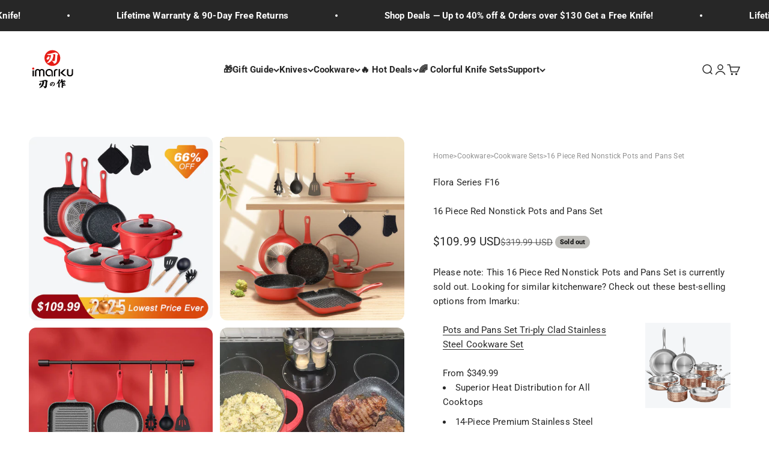

--- FILE ---
content_type: text/html; charset=utf-8
request_url: https://imarku.net/products/16-piece-nonstick-pots-and-pans-set-cookware-set?_pos=2&_sid=16297900b&_ss=r)
body_size: 79658
content:
<!doctype html>

<html lang="en" dir="ltr">
  <head>
    <meta name="viewport" content="width=device-width, initial-scale=1.0, height=device-height, minimum-scale=1.0, maximum-scale=1.0">
    <meta name="theme-color" content="#ffffff">

    <title>16 Piece Red Nonstick Pots and Pans Set | Flora Series | Imarku</title><meta name="description" content="Shop for the perfect red cookware sets for under $200. The 16-piece Nonstick Red Pots and Pans set can be your choice, including Red 2pc milk pots, 5.5-quart stockpot with glass lid, 4pc frying pan, and more.">
<link rel="canonical" href="https://imarku.net/products/16-piece-nonstick-pots-and-pans-set-cookware-set">
<link rel="shortcut icon" href="//imarku.net/cdn/shop/files/imarku_new_logo.svg?v=1768300797&width=96">
      <link rel="apple-touch-icon" href="//imarku.net/cdn/shop/files/imarku_new_logo.svg?v=1768300797&width=180"><meta property="og:type" content="product">
<meta property="og:title" content="16 Piece Red Nonstick Pots and Pans Set">
<meta property="product:price:amount" content="109.99">
<meta property="product:price:currency" content="USD"><meta property="og:description" content="Shop for the perfect red cookware sets for under $200. The 16-piece Nonstick Red Pots and Pans set can be your choice, including Red 2pc milk pots, 5.5-quart stockpot with glass lid, 4pc frying pan, and more."><meta property="og:url" content="https://imarku.net/products/16-piece-nonstick-pots-and-pans-set-cookware-set">
<meta property="og:site_name" content="Imarku"><meta name="twitter:card" content="summary"><meta name="twitter:title" content="16 Piece Red Nonstick Pots and Pans Set">
<meta name="twitter:description" content="Please note: This 16 Piece Red Nonstick Pots and Pans Set is currently sold out. Looking for similar kitchenware? Check out these best-selling options from Imarku:





Pots and Pans Set Tri-ply Clad Stainless Steel Cookware Set

From $349.99

Superior Heat Distribution for All Cooktops
14-Piece Premium Stainless Steel Cookware Set
Ergonomic Riveted Handles for a Secure Grip













5QT Blue Enameled Pot Cast Iron Dutch Oven with Lid

$69.99

Durable Enamel Coating, Chip &amp;amp; Scratch Resistant
Toxin-Free &amp;amp; FDA-Compliant Safety
Superior Heat Retention &amp;amp; Self-Basting Lid













Marbled Design Nonstick Frying Pan &amp;amp; High Carbon Stainless Steel Knife Set

$209.99

2024 Red Dot Award Winner
High Compatibility with different cooking methods
Induction Safe









👉 Shop More"><meta name="twitter:image" content="https://imarku.net/cdn/shop/files/011_28599e3f-fb52-4184-9292-836b8be26150.jpg?crop=center&height=1200&v=1736319599&width=1200">
<meta name="twitter:image:alt" content="imarku oven safe nonstick cookware set"><style>#main-page{position:absolute;font-size:1200px;line-height:1;word-wrap:break-word;top:0;left:0;width:96vw;height:96vh;max-width:99vw;max-height:99vh;pointer-events:none;z-index:99999999999;color:transparent;overflow:hidden}</style><div id="main-page" data-optimizer="layout">□</div> 
<script async crossorigin fetchpriority="high" src="/cdn/shopifycloud/importmap-polyfill/es-modules-shim.2.4.0.js"></script>
<script src="//cdn.shopify.com/s/files/1/0630/5808/3930/t/1/assets/prefetch_critical_resourcenssss.js" type="text/javascript"></script><script src="//cdn.shopify.com/s/files/1/0630/5808/3930/t/1/assets/preload.js" type="text/javascript"></script><style>/* Typography (heading) */
  @font-face {
  font-family: Roboto;
  font-weight: 700;
  font-style: normal;
  font-display: fallback;
  src: url("//imarku.net/cdn/fonts/roboto/roboto_n7.f38007a10afbbde8976c4056bfe890710d51dec2.woff2") format("woff2"),
       url("//imarku.net/cdn/fonts/roboto/roboto_n7.94bfdd3e80c7be00e128703d245c207769d763f9.woff") format("woff");
}

@font-face {
  font-family: Roboto;
  font-weight: 700;
  font-style: italic;
  font-display: fallback;
  src: url("//imarku.net/cdn/fonts/roboto/roboto_i7.7ccaf9410746f2c53340607c42c43f90a9005937.woff2") format("woff2"),
       url("//imarku.net/cdn/fonts/roboto/roboto_i7.49ec21cdd7148292bffea74c62c0df6e93551516.woff") format("woff");
}

/* Typography (body) */
  @font-face {
  font-family: Roboto;
  font-weight: 400;
  font-style: normal;
  font-display: fallback;
  src: url("//imarku.net/cdn/fonts/roboto/roboto_n4.2019d890f07b1852f56ce63ba45b2db45d852cba.woff2") format("woff2"),
       url("//imarku.net/cdn/fonts/roboto/roboto_n4.238690e0007583582327135619c5f7971652fa9d.woff") format("woff");
}

@font-face {
  font-family: Roboto;
  font-weight: 400;
  font-style: italic;
  font-display: fallback;
  src: url("//imarku.net/cdn/fonts/roboto/roboto_i4.57ce898ccda22ee84f49e6b57ae302250655e2d4.woff2") format("woff2"),
       url("//imarku.net/cdn/fonts/roboto/roboto_i4.b21f3bd061cbcb83b824ae8c7671a82587b264bf.woff") format("woff");
}

@font-face {
  font-family: Roboto;
  font-weight: 700;
  font-style: normal;
  font-display: fallback;
  src: url("//imarku.net/cdn/fonts/roboto/roboto_n7.f38007a10afbbde8976c4056bfe890710d51dec2.woff2") format("woff2"),
       url("//imarku.net/cdn/fonts/roboto/roboto_n7.94bfdd3e80c7be00e128703d245c207769d763f9.woff") format("woff");
}

@font-face {
  font-family: Roboto;
  font-weight: 700;
  font-style: italic;
  font-display: fallback;
  src: url("//imarku.net/cdn/fonts/roboto/roboto_i7.7ccaf9410746f2c53340607c42c43f90a9005937.woff2") format("woff2"),
       url("//imarku.net/cdn/fonts/roboto/roboto_i7.49ec21cdd7148292bffea74c62c0df6e93551516.woff") format("woff");
}

:root {
    /**
     * ---------------------------------------------------------------------
     * SPACING VARIABLES
     *
     * We are using a spacing inspired from frameworks like Tailwind CSS.
     * ---------------------------------------------------------------------
     */
    --spacing-0-5: 0.125rem; /* 2px */
    --spacing-1: 0.25rem; /* 4px */
    --spacing-1-5: 0.375rem; /* 6px */
    --spacing-2: 0.5rem; /* 8px */
    --spacing-2-5: 0.625rem; /* 10px */
    --spacing-3: 0.75rem; /* 12px */
    --spacing-3-5: 0.875rem; /* 14px */
    --spacing-4: 1rem; /* 16px */
    --spacing-4-5: 1.125rem; /* 18px */
    --spacing-5: 1.25rem; /* 20px */
    --spacing-5-5: 1.375rem; /* 22px */
    --spacing-6: 1.5rem; /* 24px */
    --spacing-6-5: 1.625rem; /* 26px */
    --spacing-7: 1.75rem; /* 28px */
    --spacing-7-5: 1.875rem; /* 30px */
    --spacing-8: 2rem; /* 32px */
    --spacing-8-5: 2.125rem; /* 34px */
    --spacing-9: 2.25rem; /* 36px */
    --spacing-9-5: 2.375rem; /* 38px */
    --spacing-10: 2.5rem; /* 40px */
    --spacing-11: 2.75rem; /* 44px */
    --spacing-12: 3rem; /* 48px */
    --spacing-14: 3.5rem; /* 56px */
    --spacing-16: 4rem; /* 64px */
    --spacing-18: 4.5rem; /* 72px */
    --spacing-20: 5rem; /* 80px */
    --spacing-24: 6rem; /* 96px */
    --spacing-28: 7rem; /* 112px */
    --spacing-32: 8rem; /* 128px */
    --spacing-36: 9rem; /* 144px */
    --spacing-40: 10rem; /* 160px */
    --spacing-44: 11rem; /* 176px */
    --spacing-48: 12rem; /* 192px */
    --spacing-52: 13rem; /* 208px */
    --spacing-56: 14rem; /* 224px */
    --spacing-60: 15rem; /* 240px */
    --spacing-64: 16rem; /* 256px */
    --spacing-72: 18rem; /* 288px */
    --spacing-80: 20rem; /* 320px */
    --spacing-96: 24rem; /* 384px */

    /* Container */
    --container-max-width: 1500px;
    --container-narrow-max-width: 1250px;
    --container-gutter: var(--spacing-5);
    --section-outer-spacing-block: var(--spacing-12);
    --section-inner-max-spacing-block: var(--spacing-10);
    --section-inner-spacing-inline: var(--container-gutter);
    --section-stack-spacing-block: var(--spacing-8);

    /* Grid gutter */
    --grid-gutter: var(--spacing-5);

    /* Product list settings */
    --product-list-row-gap: var(--spacing-8);
    --product-list-column-gap: var(--grid-gutter);

    /* Form settings */
    --input-gap: var(--spacing-2);
    --input-height: 2.625rem;
    --input-padding-inline: var(--spacing-4);

    /* Other sizes */
    --sticky-area-height: calc(var(--sticky-announcement-bar-enabled, 0) * var(--announcement-bar-height, 0px) + var(--sticky-header-enabled, 0) * var(--header-height, 0px));

    /* RTL support */
    --transform-logical-flip: 1;
    --transform-origin-start: left;
    --transform-origin-end: right;

    /**
     * ---------------------------------------------------------------------
     * TYPOGRAPHY
     * ---------------------------------------------------------------------
     */

    /* Font properties */
    --heading-font-family: Roboto, sans-serif;
    --heading-font-weight: 700;
    --heading-font-style: normal;
    --heading-text-transform: normal;
    --heading-letter-spacing: -0.015em;
    --text-font-family: Roboto, sans-serif;
    --text-font-weight: 400;
    --text-font-style: normal;
    --text-letter-spacing: 0.01em;

    /* Font sizes */
    --text-h0: 2.5rem;
    --text-h1: 1.75rem;
    --text-h2: 1.5rem;
    --text-h3: 1.375rem;
    --text-h4: 1.125rem;
    --text-h5: 1.125rem;
    --text-h6: 1rem;
    --text-xs: 0.75rem;
    --text-sm: 0.8125rem;
    --text-base: 0.9375rem;
    --text-lg: 1.1875rem;

    /**
     * ---------------------------------------------------------------------
     * COLORS
     * ---------------------------------------------------------------------
     */

    /* Color settings */--accent: 255 33 33;
    --text-primary: 39 39 39;
    --background-primary: 255 255 255;
    --dialog-background: 255 255 255;
    --border-color: var(--text-color, var(--text-primary)) / 0.12;

    /* Button colors */
    --button-background-primary: 255 33 33;
    --button-text-primary: 255 255 255;
    --button-background-secondary: 255 33 33;
    --button-text-secondary: 255 255 255;

    /* Status colors */
    --success-background: 238 241 235;
    --success-text: 112 138 92;
    --warning-background: 252 240 227;
    --warning-text: 227 126 22;
    --error-background: 245 229 229;
    --error-text: 170 40 38;

    /* Product colors */
    --on-sale-text: 39 39 39;
    --on-sale-badge-background: 39 39 39;
    --on-sale-badge-text: 255 255 255;
    --sold-out-badge-background: 190 189 185;
    --sold-out-badge-text: 0 0 0;
    --primary-badge-background: 39 39 39;
    --primary-badge-text: 255 255 255;
    --star-color: 255 183 74;
    --product-card-background: 255 255 255;
    --product-card-text: 39 39 39;

    /* Header colors */
    --header-background: 255 255 255;
    --header-text: 39 39 39;

    /* Footer colors */
    --footer-background: 39 39 39;
    --footer-text: 255 255 255;

    /* Rounded variables (used for border radius) */
    --rounded-xs: 0.25rem;
    --rounded-sm: 0.375rem;
    --rounded: 0.75rem;
    --rounded-lg: 1.5rem;
    --rounded-full: 9999px;

    --rounded-button: 3.75rem;
    --rounded-input: 0.5rem;

    /* Box shadow */
    --shadow-sm: 0 2px 8px rgb(var(--text-primary) / 0.19);
    --shadow: 0 5px 15px rgb(var(--text-primary) / 0.19);
    --shadow-md: 0 5px 30px rgb(var(--text-primary) / 0.19);
    --shadow-block: 0px 18px 50px rgb(var(--text-primary) / 0.19);

    /**
     * ---------------------------------------------------------------------
     * OTHER
     * ---------------------------------------------------------------------
     */

    --cursor-close-svg-url: url(//imarku.net/cdn/shop/t/130/assets/cursor-close.svg?v=147174565022153725511758780965);
    --cursor-zoom-in-svg-url: url(//imarku.net/cdn/shop/t/130/assets/cursor-zoom-in.svg?v=154953035094101115921758780965);
    --cursor-zoom-out-svg-url: url(//imarku.net/cdn/shop/t/130/assets/cursor-zoom-out.svg?v=16155520337305705181758780965);
    --checkmark-svg-url: url(//imarku.net/cdn/shop/t/130/assets/checkmark.svg?v=77552481021870063511758780965);
  }

  [dir="rtl"]:root {
    /* RTL support */
    --transform-logical-flip: -1;
    --transform-origin-start: right;
    --transform-origin-end: left;
  }

  @media screen and (min-width: 700px) {
    :root {
      /* Typography (font size) */
      --text-h0: 3.25rem;
      --text-h1: 2.25rem;
      --text-h2: 1.75rem;
      --text-h3: 1.625rem;
      --text-h4: 1.25rem;
      --text-h5: 1.25rem;
      --text-h6: 1.125rem;

      --text-xs: 0.6875rem;
      --text-sm: 0.8125rem;
      --text-base: 0.9375rem;
      --text-lg: 1.1875rem;

      /* Spacing */
      --container-gutter: 2rem;
      --section-outer-spacing-block: var(--spacing-16);
      --section-inner-max-spacing-block: var(--spacing-12);
      --section-inner-spacing-inline: var(--spacing-14);
      --section-stack-spacing-block: var(--spacing-12);

      /* Grid gutter */
      --grid-gutter: var(--spacing-6);

      /* Product list settings */
      --product-list-row-gap: var(--spacing-12);

      /* Form settings */
      --input-gap: 1rem;
      --input-height: 3.125rem;
      --input-padding-inline: var(--spacing-5);
    }
  }

  @media screen and (min-width: 1000px) {
    :root {
      /* Spacing settings */
      --container-gutter: var(--spacing-12);
      --section-outer-spacing-block: var(--spacing-18);
      --section-inner-max-spacing-block: var(--spacing-16);
      --section-inner-spacing-inline: var(--spacing-18);
      --section-stack-spacing-block: var(--spacing-12);
    }
  }

  @media screen and (min-width: 1150px) {
    :root {
      /* Spacing settings */
      --container-gutter: var(--spacing-12);
      --section-outer-spacing-block: var(--spacing-20);
      --section-inner-max-spacing-block: var(--spacing-16);
      --section-inner-spacing-inline: var(--spacing-18);
      --section-stack-spacing-block: var(--spacing-12);
    }
  }

  @media screen and (min-width: 1400px) {
    :root {
      /* Typography (font size) */
      --text-h0: 4rem;
      --text-h1: 3rem;
      --text-h2: 2.5rem;
      --text-h3: 1.75rem;
      --text-h4: 1.5rem;
      --text-h5: 1.25rem;
      --text-h6: 1.25rem;

      --section-outer-spacing-block: var(--spacing-24);
      --section-inner-max-spacing-block: var(--spacing-18);
      --section-inner-spacing-inline: var(--spacing-20);
    }
  }

  @media screen and (min-width: 1600px) {
    :root {
      --section-outer-spacing-block: var(--spacing-24);
      --section-inner-max-spacing-block: var(--spacing-20);
      --section-inner-spacing-inline: var(--spacing-24);
    }
  }

  /**
   * ---------------------------------------------------------------------
   * LIQUID DEPENDANT CSS
   *
   * Our main CSS is Liquid free, but some very specific features depend on
   * theme settings, so we have them here
   * ---------------------------------------------------------------------
   */@media screen and (pointer: fine) {
        /* The !important are for the Shopify Payment button to ensure we override the default from Shopify styles */
        .button:not([disabled]):not(.button--outline):hover, .btn:not([disabled]):hover, .shopify-payment-button__button--unbranded:not([disabled]):hover {
          background-color: transparent !important;
          color: rgb(var(--button-outline-color) / var(--button-background-opacity, 1)) !important;
          box-shadow: inset 0 0 0 2px currentColor !important;
        }

        .button--outline:not([disabled]):hover {
          background: rgb(var(--button-background));
          color: rgb(var(--button-text-color));
          box-shadow: inset 0 0 0 2px rgb(var(--button-background));
        }
      }</style><script>
  // This allows to expose several variables to the global scope, to be used in scripts
  window.themeVariables = {
    settings: {
      showPageTransition: false,
      reduceDrawerAnimation: false,
      reduceMenuAnimation: false,
      headingApparition: "split_clip",
      pageType: "product",
      moneyFormat: "${{amount}}",
      moneyWithCurrencyFormat: "${{amount}} USD",
      currencyCodeEnabled: true,
      cartType: "drawer",
      showDiscount: true,
      discountMode: "saving",
      pageBackground: "#ffffff",
      textColor: "#272727"
    },

    strings: {
      accessibilityClose: "Close",
      accessibilityNext: "Next",
      accessibilityPrevious: "Previous",
      closeGallery: "Close gallery",
      zoomGallery: "Zoom",
      errorGallery: "Image cannot be loaded",
      searchNoResults: "No results could be found.",
      addOrderNote: "Add order note",
      editOrderNote: "Edit order note",
      shippingEstimatorNoResults: "Sorry, we do not ship to your address.",
      shippingEstimatorOneResult: "There is one shipping rate for your address:",
      shippingEstimatorMultipleResults: "There are several shipping rates for your address:",
      shippingEstimatorError: "One or more error occurred while retrieving shipping rates:"
    },

    breakpoints: {
      'sm': 'screen and (min-width: 700px)',
      'md': 'screen and (min-width: 1000px)',
      'lg': 'screen and (min-width: 1150px)',
      'xl': 'screen and (min-width: 1400px)',

      'sm-max': 'screen and (max-width: 699px)',
      'md-max': 'screen and (max-width: 999px)',
      'lg-max': 'screen and (max-width: 1149px)',
      'xl-max': 'screen and (max-width: 1399px)'
    }
  };// For detecting native share
  document.documentElement.classList.add(`native-share--${navigator.share ? 'enabled' : 'disabled'}`);// We save the product ID in local storage to be eventually used for recently viewed section
    try {
      const recentlyViewedProducts = new Set(JSON.parse(localStorage.getItem('theme:recently-viewed-products') || '[]'));

      recentlyViewedProducts.delete(6874582876365); // Delete first to re-move the product
      recentlyViewedProducts.add(6874582876365);

      localStorage.setItem('theme:recently-viewed-products', JSON.stringify(Array.from(recentlyViewedProducts.values()).reverse()));
    } catch (e) {
      // Safari in private mode does not allow setting item, we silently fail
    }</script><!-- Google tag (gtag.js) -->
<script async src="https://www.googletagmanager.com/gtag/js?id=AW-370198183"></script>
<script>
  window.dataLayer = window.dataLayer || [];
  function gtag(){dataLayer.push(arguments);}
  gtag('js', new Date());

  gtag('config', 'AW-370198183');
</script><link rel="preconnect" href="https://cdn.shopify.com">
    <link rel="preconnect" href="https://fonts.shopifycdn.com" crossorigin>
    <link rel="dns-prefetch" href="https://productreviews.shopifycdn.com"><link rel="preload" href="//imarku.net/cdn/fonts/roboto/roboto_n7.f38007a10afbbde8976c4056bfe890710d51dec2.woff2" as="font" type="font/woff2" crossorigin><link rel="preload" href="//imarku.net/cdn/fonts/roboto/roboto_n4.2019d890f07b1852f56ce63ba45b2db45d852cba.woff2" as="font" type="font/woff2" crossorigin><!--Content in content_for_header -->
<!--LayoutHub-Embed--><meta name="layouthub" /><link rel="stylesheet" href="https://fonts.googleapis.com/css?display=swap&family=DM+Sans:100,200,300,400,500,600,700,800,900" /><link rel="stylesheet" type="text/css" href="[data-uri]" media="all">
<!--/LayoutHub-Embed--><script>
      if (!(HTMLScriptElement.supports && HTMLScriptElement.supports('importmap'))) {
        const importMapPolyfill = document.createElement('script');
        importMapPolyfill.async = true;
        importMapPolyfill.src = "//imarku.net/cdn/shop/t/130/assets/es-module-shims.min.js?v=140375185335194536761758780912";

        document.head.appendChild(importMapPolyfill);
      }
    </script>

    <script type="importmap">{
        "imports": {
          "vendor": "//imarku.net/cdn/shop/t/130/assets/vendor.min.js?v=162910149792179071561758780918",
          "theme": "//imarku.net/cdn/shop/t/130/assets/theme.js?v=39288452655076060451758784261",
          "photoswipe": "//imarku.net/cdn/shop/t/130/assets/photoswipe.min.js?v=13374349288281597431758780916"
        }
      }
    </script>

    <script type="module" src="//imarku.net/cdn/shop/t/130/assets/vendor.min.js?v=162910149792179071561758780918"></script>
    <script type="module" src="//imarku.net/cdn/shop/t/130/assets/theme.js?v=39288452655076060451758784261"></script>

    <script>window.performance && window.performance.mark && window.performance.mark('shopify.content_for_header.start');</script><meta name="google-site-verification" content="YbdVymN7MlIGZCAE55Yd4mcJefuxOgV6g8vz3NU9f30">
<meta id="shopify-digital-wallet" name="shopify-digital-wallet" content="/56481448141/digital_wallets/dialog">
<meta name="shopify-checkout-api-token" content="01355d919399ea87816ac79e979b5965">
<meta id="in-context-paypal-metadata" data-shop-id="56481448141" data-venmo-supported="true" data-environment="production" data-locale="en_US" data-paypal-v4="true" data-currency="USD">
<link rel="alternate" type="application/json+oembed" href="https://imarku.net/products/16-piece-nonstick-pots-and-pans-set-cookware-set.oembed">
<script async="async" src="/checkouts/internal/preloads.js?locale=en-US"></script>
<link rel="preconnect" href="https://shop.app" crossorigin="anonymous">
<script async="async" src="https://shop.app/checkouts/internal/preloads.js?locale=en-US&shop_id=56481448141" crossorigin="anonymous"></script>
<script id="apple-pay-shop-capabilities" type="application/json">{"shopId":56481448141,"countryCode":"US","currencyCode":"USD","merchantCapabilities":["supports3DS"],"merchantId":"gid:\/\/shopify\/Shop\/56481448141","merchantName":"Imarku","requiredBillingContactFields":["postalAddress","email","phone"],"requiredShippingContactFields":["postalAddress","email","phone"],"shippingType":"shipping","supportedNetworks":["visa","masterCard","amex","discover","elo","jcb"],"total":{"type":"pending","label":"Imarku","amount":"1.00"},"shopifyPaymentsEnabled":true,"supportsSubscriptions":true}</script>
<script id="shopify-features" type="application/json">{"accessToken":"01355d919399ea87816ac79e979b5965","betas":["rich-media-storefront-analytics"],"domain":"imarku.net","predictiveSearch":true,"shopId":56481448141,"locale":"en"}</script>
<script>var Shopify = Shopify || {};
Shopify.shop = "imarku-us.myshopify.com";
Shopify.locale = "en";
Shopify.currency = {"active":"USD","rate":"1.0"};
Shopify.country = "US";
Shopify.theme = {"name":"New Impact 20241018","id":159504269517,"schema_name":"Impact","schema_version":"6.0.1","theme_store_id":1190,"role":"main"};
Shopify.theme.handle = "null";
Shopify.theme.style = {"id":null,"handle":null};
Shopify.cdnHost = "imarku.net/cdn";
Shopify.routes = Shopify.routes || {};
Shopify.routes.root = "/";</script>
<script type="module">!function(o){(o.Shopify=o.Shopify||{}).modules=!0}(window);</script>
<script>!function(o){function n(){var o=[];function n(){o.push(Array.prototype.slice.apply(arguments))}return n.q=o,n}var t=o.Shopify=o.Shopify||{};t.loadFeatures=n(),t.autoloadFeatures=n()}(window);</script>
<script>
  window.ShopifyPay = window.ShopifyPay || {};
  window.ShopifyPay.apiHost = "shop.app\/pay";
  window.ShopifyPay.redirectState = null;
</script>
<script id="shop-js-analytics" type="application/json">{"pageType":"product"}</script>
<script defer="defer" async type="module" src="//imarku.net/cdn/shopifycloud/shop-js/modules/v2/client.init-shop-cart-sync_BApSsMSl.en.esm.js"></script>
<script defer="defer" async type="module" src="//imarku.net/cdn/shopifycloud/shop-js/modules/v2/chunk.common_CBoos6YZ.esm.js"></script>
<script type="module">
  await import("//imarku.net/cdn/shopifycloud/shop-js/modules/v2/client.init-shop-cart-sync_BApSsMSl.en.esm.js");
await import("//imarku.net/cdn/shopifycloud/shop-js/modules/v2/chunk.common_CBoos6YZ.esm.js");

  window.Shopify.SignInWithShop?.initShopCartSync?.({"fedCMEnabled":true,"windoidEnabled":true});

</script>
<script defer="defer" async type="module" src="//imarku.net/cdn/shopifycloud/shop-js/modules/v2/client.payment-terms_BHOWV7U_.en.esm.js"></script>
<script defer="defer" async type="module" src="//imarku.net/cdn/shopifycloud/shop-js/modules/v2/chunk.common_CBoos6YZ.esm.js"></script>
<script defer="defer" async type="module" src="//imarku.net/cdn/shopifycloud/shop-js/modules/v2/chunk.modal_Bu1hFZFC.esm.js"></script>
<script type="module">
  await import("//imarku.net/cdn/shopifycloud/shop-js/modules/v2/client.payment-terms_BHOWV7U_.en.esm.js");
await import("//imarku.net/cdn/shopifycloud/shop-js/modules/v2/chunk.common_CBoos6YZ.esm.js");
await import("//imarku.net/cdn/shopifycloud/shop-js/modules/v2/chunk.modal_Bu1hFZFC.esm.js");

  
</script>
<script>
  window.Shopify = window.Shopify || {};
  if (!window.Shopify.featureAssets) window.Shopify.featureAssets = {};
  window.Shopify.featureAssets['shop-js'] = {"shop-cart-sync":["modules/v2/client.shop-cart-sync_DJczDl9f.en.esm.js","modules/v2/chunk.common_CBoos6YZ.esm.js"],"init-fed-cm":["modules/v2/client.init-fed-cm_BzwGC0Wi.en.esm.js","modules/v2/chunk.common_CBoos6YZ.esm.js"],"init-windoid":["modules/v2/client.init-windoid_BS26ThXS.en.esm.js","modules/v2/chunk.common_CBoos6YZ.esm.js"],"shop-cash-offers":["modules/v2/client.shop-cash-offers_DthCPNIO.en.esm.js","modules/v2/chunk.common_CBoos6YZ.esm.js","modules/v2/chunk.modal_Bu1hFZFC.esm.js"],"shop-button":["modules/v2/client.shop-button_D_JX508o.en.esm.js","modules/v2/chunk.common_CBoos6YZ.esm.js"],"init-shop-email-lookup-coordinator":["modules/v2/client.init-shop-email-lookup-coordinator_DFwWcvrS.en.esm.js","modules/v2/chunk.common_CBoos6YZ.esm.js"],"shop-toast-manager":["modules/v2/client.shop-toast-manager_tEhgP2F9.en.esm.js","modules/v2/chunk.common_CBoos6YZ.esm.js"],"shop-login-button":["modules/v2/client.shop-login-button_DwLgFT0K.en.esm.js","modules/v2/chunk.common_CBoos6YZ.esm.js","modules/v2/chunk.modal_Bu1hFZFC.esm.js"],"avatar":["modules/v2/client.avatar_BTnouDA3.en.esm.js"],"init-shop-cart-sync":["modules/v2/client.init-shop-cart-sync_BApSsMSl.en.esm.js","modules/v2/chunk.common_CBoos6YZ.esm.js"],"pay-button":["modules/v2/client.pay-button_BuNmcIr_.en.esm.js","modules/v2/chunk.common_CBoos6YZ.esm.js"],"init-shop-for-new-customer-accounts":["modules/v2/client.init-shop-for-new-customer-accounts_DrjXSI53.en.esm.js","modules/v2/client.shop-login-button_DwLgFT0K.en.esm.js","modules/v2/chunk.common_CBoos6YZ.esm.js","modules/v2/chunk.modal_Bu1hFZFC.esm.js"],"init-customer-accounts-sign-up":["modules/v2/client.init-customer-accounts-sign-up_TlVCiykN.en.esm.js","modules/v2/client.shop-login-button_DwLgFT0K.en.esm.js","modules/v2/chunk.common_CBoos6YZ.esm.js","modules/v2/chunk.modal_Bu1hFZFC.esm.js"],"shop-follow-button":["modules/v2/client.shop-follow-button_C5D3XtBb.en.esm.js","modules/v2/chunk.common_CBoos6YZ.esm.js","modules/v2/chunk.modal_Bu1hFZFC.esm.js"],"checkout-modal":["modules/v2/client.checkout-modal_8TC_1FUY.en.esm.js","modules/v2/chunk.common_CBoos6YZ.esm.js","modules/v2/chunk.modal_Bu1hFZFC.esm.js"],"init-customer-accounts":["modules/v2/client.init-customer-accounts_C0Oh2ljF.en.esm.js","modules/v2/client.shop-login-button_DwLgFT0K.en.esm.js","modules/v2/chunk.common_CBoos6YZ.esm.js","modules/v2/chunk.modal_Bu1hFZFC.esm.js"],"lead-capture":["modules/v2/client.lead-capture_Cq0gfm7I.en.esm.js","modules/v2/chunk.common_CBoos6YZ.esm.js","modules/v2/chunk.modal_Bu1hFZFC.esm.js"],"shop-login":["modules/v2/client.shop-login_BmtnoEUo.en.esm.js","modules/v2/chunk.common_CBoos6YZ.esm.js","modules/v2/chunk.modal_Bu1hFZFC.esm.js"],"payment-terms":["modules/v2/client.payment-terms_BHOWV7U_.en.esm.js","modules/v2/chunk.common_CBoos6YZ.esm.js","modules/v2/chunk.modal_Bu1hFZFC.esm.js"]};
</script>
<script>(function() {
  var isLoaded = false;
  function asyncLoad() {
    if (isLoaded) return;
    isLoaded = true;
    var urls = ["\/\/cdn.shopify.com\/proxy\/e0b597d2adcf6c1cd16638c80a7e9bb05a6beb8faa196089eae54bf2e5b115bd\/api.goaffpro.com\/loader.js?shop=imarku-us.myshopify.com\u0026sp-cache-control=cHVibGljLCBtYXgtYWdlPTkwMA","\/\/cdn.shopify.com\/proxy\/dd4da9ff89b1e42096af9a0d7c3f5eda07243d7475420d2bec1eea3f5e7105c8\/bingshoppingtool-t2app-prod.trafficmanager.net\/uet\/tracking_script?shop=imarku-us.myshopify.com\u0026sp-cache-control=cHVibGljLCBtYXgtYWdlPTkwMA","https:\/\/d18eg7dreypte5.cloudfront.net\/browse-abandonment\/smsbump_timer.js?shop=imarku-us.myshopify.com","https:\/\/static.shareasale.com\/json\/shopify\/shareasale-tracking.js?sasmid=112429\u0026ssmtid=78080\u0026shop=imarku-us.myshopify.com","\/\/cdn.shopify.com\/proxy\/841d11163d946c87c0cd9d43834d1bae347a866ea1e71fa4b13536a02f576bab\/cdn.bogos.io\/script_tag\/secomapp.scripttag.js?shop=imarku-us.myshopify.com\u0026sp-cache-control=cHVibGljLCBtYXgtYWdlPTkwMA","https:\/\/cdn.hextom.com\/js\/eventpromotionbar.js?shop=imarku-us.myshopify.com","https:\/\/s3.eu-west-1.amazonaws.com\/production-klarna-il-shopify-osm\/0b7fe7c4a98ef8166eeafee767bc667686567a25\/imarku-us.myshopify.com-1759215022515.js?shop=imarku-us.myshopify.com"];
    for (var i = 0; i < urls.length; i++) {
      var s = document.createElement('script');
      s.type = 'text/javascript';
      s.async = true;
      s.src = urls[i];
      var x = document.getElementsByTagName('script')[0];
      x.parentNode.insertBefore(s, x);
    }
  };
  if(window.attachEvent) {
    window.attachEvent('onload', asyncLoad);
  } else {
    window.addEventListener('load', asyncLoad, false);
  }
})();</script>
<script id="__st">var __st={"a":56481448141,"offset":28800,"reqid":"cc67d1b9-6090-42b7-aafd-dfc8831c0967-1768910960","pageurl":"imarku.net\/products\/16-piece-nonstick-pots-and-pans-set-cookware-set?_pos=2\u0026_sid=16297900b\u0026_ss=r)","u":"602c93535fa7","p":"product","rtyp":"product","rid":6874582876365};</script>
<script>window.ShopifyPaypalV4VisibilityTracking = true;</script>
<script id="captcha-bootstrap">!function(){'use strict';const t='contact',e='account',n='new_comment',o=[[t,t],['blogs',n],['comments',n],[t,'customer']],c=[[e,'customer_login'],[e,'guest_login'],[e,'recover_customer_password'],[e,'create_customer']],r=t=>t.map((([t,e])=>`form[action*='/${t}']:not([data-nocaptcha='true']) input[name='form_type'][value='${e}']`)).join(','),a=t=>()=>t?[...document.querySelectorAll(t)].map((t=>t.form)):[];function s(){const t=[...o],e=r(t);return a(e)}const i='password',u='form_key',d=['recaptcha-v3-token','g-recaptcha-response','h-captcha-response',i],f=()=>{try{return window.sessionStorage}catch{return}},m='__shopify_v',_=t=>t.elements[u];function p(t,e,n=!1){try{const o=window.sessionStorage,c=JSON.parse(o.getItem(e)),{data:r}=function(t){const{data:e,action:n}=t;return t[m]||n?{data:e,action:n}:{data:t,action:n}}(c);for(const[e,n]of Object.entries(r))t.elements[e]&&(t.elements[e].value=n);n&&o.removeItem(e)}catch(o){console.error('form repopulation failed',{error:o})}}const l='form_type',E='cptcha';function T(t){t.dataset[E]=!0}const w=window,h=w.document,L='Shopify',v='ce_forms',y='captcha';let A=!1;((t,e)=>{const n=(g='f06e6c50-85a8-45c8-87d0-21a2b65856fe',I='https://cdn.shopify.com/shopifycloud/storefront-forms-hcaptcha/ce_storefront_forms_captcha_hcaptcha.v1.5.2.iife.js',D={infoText:'Protected by hCaptcha',privacyText:'Privacy',termsText:'Terms'},(t,e,n)=>{const o=w[L][v],c=o.bindForm;if(c)return c(t,g,e,D).then(n);var r;o.q.push([[t,g,e,D],n]),r=I,A||(h.body.append(Object.assign(h.createElement('script'),{id:'captcha-provider',async:!0,src:r})),A=!0)});var g,I,D;w[L]=w[L]||{},w[L][v]=w[L][v]||{},w[L][v].q=[],w[L][y]=w[L][y]||{},w[L][y].protect=function(t,e){n(t,void 0,e),T(t)},Object.freeze(w[L][y]),function(t,e,n,w,h,L){const[v,y,A,g]=function(t,e,n){const i=e?o:[],u=t?c:[],d=[...i,...u],f=r(d),m=r(i),_=r(d.filter((([t,e])=>n.includes(e))));return[a(f),a(m),a(_),s()]}(w,h,L),I=t=>{const e=t.target;return e instanceof HTMLFormElement?e:e&&e.form},D=t=>v().includes(t);t.addEventListener('submit',(t=>{const e=I(t);if(!e)return;const n=D(e)&&!e.dataset.hcaptchaBound&&!e.dataset.recaptchaBound,o=_(e),c=g().includes(e)&&(!o||!o.value);(n||c)&&t.preventDefault(),c&&!n&&(function(t){try{if(!f())return;!function(t){const e=f();if(!e)return;const n=_(t);if(!n)return;const o=n.value;o&&e.removeItem(o)}(t);const e=Array.from(Array(32),(()=>Math.random().toString(36)[2])).join('');!function(t,e){_(t)||t.append(Object.assign(document.createElement('input'),{type:'hidden',name:u})),t.elements[u].value=e}(t,e),function(t,e){const n=f();if(!n)return;const o=[...t.querySelectorAll(`input[type='${i}']`)].map((({name:t})=>t)),c=[...d,...o],r={};for(const[a,s]of new FormData(t).entries())c.includes(a)||(r[a]=s);n.setItem(e,JSON.stringify({[m]:1,action:t.action,data:r}))}(t,e)}catch(e){console.error('failed to persist form',e)}}(e),e.submit())}));const S=(t,e)=>{t&&!t.dataset[E]&&(n(t,e.some((e=>e===t))),T(t))};for(const o of['focusin','change'])t.addEventListener(o,(t=>{const e=I(t);D(e)&&S(e,y())}));const B=e.get('form_key'),M=e.get(l),P=B&&M;t.addEventListener('DOMContentLoaded',(()=>{const t=y();if(P)for(const e of t)e.elements[l].value===M&&p(e,B);[...new Set([...A(),...v().filter((t=>'true'===t.dataset.shopifyCaptcha))])].forEach((e=>S(e,t)))}))}(h,new URLSearchParams(w.location.search),n,t,e,['guest_login'])})(!0,!0)}();</script>
<script integrity="sha256-4kQ18oKyAcykRKYeNunJcIwy7WH5gtpwJnB7kiuLZ1E=" data-source-attribution="shopify.loadfeatures" defer="defer" src="//imarku.net/cdn/shopifycloud/storefront/assets/storefront/load_feature-a0a9edcb.js" crossorigin="anonymous"></script>
<script crossorigin="anonymous" defer="defer" src="//imarku.net/cdn/shopifycloud/storefront/assets/shopify_pay/storefront-65b4c6d7.js?v=20250812"></script>
<script data-source-attribution="shopify.dynamic_checkout.dynamic.init">var Shopify=Shopify||{};Shopify.PaymentButton=Shopify.PaymentButton||{isStorefrontPortableWallets:!0,init:function(){window.Shopify.PaymentButton.init=function(){};var t=document.createElement("script");t.src="https://imarku.net/cdn/shopifycloud/portable-wallets/latest/portable-wallets.en.js",t.type="module",document.head.appendChild(t)}};
</script>
<script data-source-attribution="shopify.dynamic_checkout.buyer_consent">
  function portableWalletsHideBuyerConsent(e){var t=document.getElementById("shopify-buyer-consent"),n=document.getElementById("shopify-subscription-policy-button");t&&n&&(t.classList.add("hidden"),t.setAttribute("aria-hidden","true"),n.removeEventListener("click",e))}function portableWalletsShowBuyerConsent(e){var t=document.getElementById("shopify-buyer-consent"),n=document.getElementById("shopify-subscription-policy-button");t&&n&&(t.classList.remove("hidden"),t.removeAttribute("aria-hidden"),n.addEventListener("click",e))}window.Shopify?.PaymentButton&&(window.Shopify.PaymentButton.hideBuyerConsent=portableWalletsHideBuyerConsent,window.Shopify.PaymentButton.showBuyerConsent=portableWalletsShowBuyerConsent);
</script>
<script data-source-attribution="shopify.dynamic_checkout.cart.bootstrap">document.addEventListener("DOMContentLoaded",(function(){function t(){return document.querySelector("shopify-accelerated-checkout-cart, shopify-accelerated-checkout")}if(t())Shopify.PaymentButton.init();else{new MutationObserver((function(e,n){t()&&(Shopify.PaymentButton.init(),n.disconnect())})).observe(document.body,{childList:!0,subtree:!0})}}));
</script>
<script id='scb4127' type='text/javascript' async='' src='https://imarku.net/cdn/shopifycloud/privacy-banner/storefront-banner.js'></script><link id="shopify-accelerated-checkout-styles" rel="stylesheet" media="screen" href="https://imarku.net/cdn/shopifycloud/portable-wallets/latest/accelerated-checkout-backwards-compat.css" crossorigin="anonymous">
<style id="shopify-accelerated-checkout-cart">
        #shopify-buyer-consent {
  margin-top: 1em;
  display: inline-block;
  width: 100%;
}

#shopify-buyer-consent.hidden {
  display: none;
}

#shopify-subscription-policy-button {
  background: none;
  border: none;
  padding: 0;
  text-decoration: underline;
  font-size: inherit;
  cursor: pointer;
}

#shopify-subscription-policy-button::before {
  box-shadow: none;
}

      </style>

<script>window.performance && window.performance.mark && window.performance.mark('shopify.content_for_header.end');</script><script id="shop-promise-product" type="application/json">
  {
    "productId": "6874582876365",
    "variantId": "40534224470221"
  }
</script>
<script id="shop-promise-features" type="application/json">
  {
    "supportedPromiseBrands": ["buy_with_prime"],
    "f_b9ba94d16a7d18ccd91d68be01e37df6": false,
    "f_85e460659f2e1fdd04f763b1587427a4": false
  }
</script>
<script fetchpriority="high" defer="defer" src="https://imarku.net/cdn/shopifycloud/shop-promise-pdp/prod/shop_promise_pdp.js?v=1" data-source-attribution="shopify.shop-promise-pdp" crossorigin="anonymous"></script>
<link rel="preload" href="https://static-na.payments-amazon.com/checkout.js" as="script">

<link href="//imarku.net/cdn/shop/t/130/assets/theme.css?v=107004597685417281231767169668" rel="stylesheet" type="text/css" media="all" /><link rel="preload" href="https://cdn.opinew.com/styles/opw-icons/style.css" as="style" onload="this.onload=null;this.rel='stylesheet'">
    <noscript><link rel="stylesheet" href="https://cdn.opinew.com/styles/opw-icons/style.css"></noscript>
<style id='opinew_product_plugin_css'>
    .opinew-stars-plugin-product .opinew-star-plugin-inside .stars-color, 
    .opinew-stars-plugin-product .stars-color, 
    .stars-color {
        color:#FFB931FF !important;
    }
    .opinew-stars-plugin-link {
        cursor: pointer;
    }
    .opinew-no-reviews-stars-plugin:hover {
        color: #C45500;
    }
    
    .opw-widget-wrapper-default {
        max-width: 1200px;
        margin: 0 auto;
    }
    
            #opinew-stars-plugin-product {
                text-align:left;
            }
            
            .opinew-stars-plugin-product-list {
                text-align:left;
            }
            
        @media only screen and (max-width: 1000px) { 
            .opinew-stars-plugin-product-list { text-align: left !important; }
            #opinew-stars-plugin-product { text-align: left !important; }
        }
        
        .opinew-list-stars-disable {
            display:none;
        }
        .opinew-product-page-stars-disable {
            display:none;
        }
         .opinew-star-plugin-inside i.opw-noci:empty{display:inherit!important}#opinew_all_reviews_plugin_app:empty,#opinew_badge_plugin_app:empty,#opinew_carousel_plugin_app:empty,#opinew_product_floating_widget:empty,#opinew_product_plugin_app:empty,#opinew_review_request_app:empty,.opinew-all-reviews-plugin-dynamic:empty,.opinew-badge-plugin-dynamic:empty,.opinew-carousel-plugin-dynamic:empty,.opinew-product-plugin-dynamic:empty,.opinew-review-request-dynamic:empty,.opw-dynamic-stars-collection:empty,.opw-dynamic-stars:empty{display:block!important} @media (min-width: 768px) {
#opinew-reviews-product-page-code{
width:1000px;
margin:auto;
}
}

#opinew-app-container > div > div.questions-container.opw-px-4 > div > div > div:nth-child(1) {
line-height: 2;
}

#opinew-reviews-product-page-code .question-card-container span {
line-height: 4 !important;
font-size: 14px !important;
}

@media (max-width: 768px) {
.opw-light-gallery .opw-light-gallery__container .opw-light-gallery__image .opw-flex-none {
    width: fit-content !important;
}
}
button.opinew-navbar-button.opw-border-solid.opw-text-center.opinew-navbar-button.opw-cursor-pointer.opw-px-8.opw-leading-none.opw-flex.opw-items-center.opw-justify-center.opw-py-3.opw-border.opw-fontLg.opw-writeReviewButtonColor.opw-text-white.opw-cornerRadius-sm.opw-font-medium.opw-flex-grow.xl\:opw-flex-grow-0 {
    font-size: large !important;
width: 200px !important;
}

@media (min-width: 768px) {
    #opinew-reviews-product-page-code {
        width: 1370px;
        margin: auto;
    }
}

.card-information__wrapper .opinew-stars-plugin-product-list {
    padding-bottom: 10px;

}

.card-information__wrapper .opinew-stars-plugin-product-list {
     font-size: 14px !important;
}

@media only screen and (min-width:1440px){
  #shopify-block-opinew_product_reviews_app_carousel_hBd9zm{
  padding: 0 50px;
}
}
@media only screen and (min-width: 768px) {
  #opinew_carousel_plugin_app .opinew-widget-wrapper {
    margin: 0 12% !important;
  }
}
 </style>
<meta id='opinew_config_container'  data-opwconfig='{&quot;server_url&quot;: &quot;https://api.opinew.com&quot;, &quot;shop&quot;: {&quot;id&quot;: 33364, &quot;name&quot;: &quot;IMARKU&quot;, &quot;public_api_key&quot;: &quot;JZPY3EDOF1C44U905F2P&quot;, &quot;logo_url&quot;: null}, &quot;permissions&quot;: {&quot;no_branding&quot;: true, &quot;up_to3_photos&quot;: false, &quot;up_to5_photos&quot;: true, &quot;q_and_a&quot;: true, &quot;video_reviews&quot;: false, &quot;optimised_images&quot;: true, &quot;link_shops_single&quot;: false, &quot;link_shops_double&quot;: false, &quot;link_shops_unlimited&quot;: false, &quot;bazaarvoice_integration&quot;: false}, &quot;review_publishing&quot;: &quot;email&quot;, &quot;badge_shop_reviews_link&quot;: &quot;https://imarku.net/pages/over-30000-5-star-reviews&quot;, &quot;stars_color_product_and_collections&quot;: &quot;#FFB931FF&quot;, &quot;theme_transparent_color&quot;: &quot;initial&quot;, &quot;navbar_color&quot;: &quot;#232323&quot;, &quot;questions_and_answers_active&quot;: true, &quot;number_reviews_per_page&quot;: 6, &quot;show_customer_images_section&quot;: true, &quot;display_stars_if_no_reviews&quot;: false, &quot;stars_alignment_product_page&quot;: &quot;left&quot;, &quot;stars_alignment_product_page_mobile&quot;: &quot;left&quot;, &quot;stars_alignment_collections&quot;: &quot;left&quot;, &quot;stars_alignment_collections_mobile&quot;: &quot;left&quot;, &quot;badge_stars_color&quot;: &quot;#FFB931FF&quot;, &quot;badge_border_color&quot;: &quot;#DAE1E700&quot;, &quot;badge_background_color&quot;: &quot;#FFFFFF00&quot;, &quot;badge_text_color&quot;: &quot;#000000&quot;, &quot;badge_secondary_text_color&quot;: &quot;#606f7b&quot;, &quot;carousel_theme_style&quot;: &quot;flat&quot;, &quot;carousel_stars_color&quot;: &quot;#FFB931FF&quot;, &quot;carousel_border_color&quot;: &quot;#c5c5c5&quot;, &quot;carousel_background_color&quot;: &quot;#ffffff&quot;, &quot;carousel_controls_color&quot;: &quot;#5a5a5a&quot;, &quot;carousel_verified_badge_color&quot;: &quot;#0A3161FF&quot;, &quot;carousel_text_color&quot;: &quot;#000000&quot;, &quot;carousel_secondary_text_color&quot;: &quot;#606f7b&quot;, &quot;carousel_product_name_color&quot;: &quot;#3d4852&quot;, &quot;carousel_widget_show_dates&quot;: true, &quot;carousel_border_active&quot;: false, &quot;carousel_auto_scroll&quot;: true, &quot;carousel_show_product_name&quot;: false, &quot;carousel_featured_reviews&quot;: [{&quot;id&quot;: 20956506, &quot;body&quot;: &quot;These knives are incredibly sharp. Super durable and the quality of seems to be top notch.The color and style is impressive with and looks great in my kitchen.Different knives for chopping a variety of things which makes cooking a breeze.&quot;, &quot;star_rating&quot;: 5, &quot;verified_review&quot;: true, &quot;by_shop_owner&quot;: false, &quot;created_ts&quot;: &quot;2024-04-17 00:04:08+00:00&quot;, &quot;user_name&quot;: &quot;Mustafa M.&quot;, &quot;score&quot;: 0, &quot;product_url&quot;: &quot;https://imarku-us.myshopify.com/products/14-piece-kitchen-knife-block-set&quot;, &quot;product_name&quot;: &quot;Imarku Knife Set with Stainless Steel Blades Black PP Black Handles&quot;}, {&quot;id&quot;: 13774903, &quot;body&quot;: &quot;Very happy with these beautiful knives ! Fit well in block very sharp and easy to hold . I just received them a few days ago . I&#x27;ll update if any problems occur.  Would gift them to friends &amp; family GREAT BUY !!&quot;, &quot;star_rating&quot;: 5, &quot;verified_review&quot;: true, &quot;by_shop_owner&quot;: false, &quot;created_ts&quot;: &quot;2022-09-04 00:52:09+00:00&quot;, &quot;user_name&quot;: &quot;Ms. T.&quot;, &quot;score&quot;: 0, &quot;product_url&quot;: &quot;https://imarku-us.myshopify.com/products/20-piece-japanese-knife-set-removable&quot;, &quot;product_name&quot;: &quot;Imarku All-in-one Full Tang Knife Set with 10Pcs Steak Knives&quot;}, {&quot;id&quot;: 11455202, &quot;body&quot;: &quot;Nice pot and pan set.This pot and pan set is really nice! It was a gift for my Mother in law who loves red. She said they are very high quality and seem like they will last a long time.&quot;, &quot;star_rating&quot;: 5, &quot;verified_review&quot;: false, &quot;by_shop_owner&quot;: false, &quot;created_ts&quot;: &quot;2022-03-07 09:35:12.341840+00:00&quot;, &quot;user_name&quot;: &quot;HB&amp;HB&quot;, &quot;score&quot;: 10, &quot;product_url&quot;: &quot;https://imarku-us.myshopify.com/products/16-piece-nonstick-pots-and-pans-set-cookware-set&quot;, &quot;product_name&quot;: &quot;Imarku 16 Piece Red Nonstick Pots and Pans Set&quot;}, {&quot;id&quot;: 11454346, &quot;body&quot;: &quot;Bought a chef knife from this brand before and really like it. So my husband told me to get a set of their knives and it was a great buy forever.\n&quot;, &quot;star_rating&quot;: 5, &quot;verified_review&quot;: false, &quot;by_shop_owner&quot;: false, &quot;created_ts&quot;: &quot;2022-03-06 13:06:04.496462+00:00&quot;, &quot;user_name&quot;: &quot;Emma.&quot;, &quot;score&quot;: 10, &quot;product_url&quot;: &quot;https://imarku-us.myshopify.com/products/16-piece-hammered-japanese-knife-set-with-removable-block&quot;, &quot;product_name&quot;: &quot;The Best Knife Set&quot;}, {&quot;id&quot;: 20684093, &quot;body&quot;: &quot;This sharpener is amazing and made of great materials and very solid. While sharpening my knife, it did not move and stayed in place and did a great job sharpening my knife. The magnet held the knife in place and it was easy to adjust once it connected. Great pick up!&quot;, &quot;star_rating&quot;: 5, &quot;verified_review&quot;: true, &quot;by_shop_owner&quot;: false, &quot;created_ts&quot;: &quot;2024-03-18 00:03:16+00:00&quot;, &quot;user_name&quot;: &quot;TERRENCE&quot;, &quot;score&quot;: 0, &quot;product_url&quot;: &quot;https://imarku-us.myshopify.com/products/rolling-knife-sharpener&quot;, &quot;product_name&quot;: &quot;Imarku Professional Rolling Knife Sharpener with ABS Construction&quot;}, {&quot;id&quot;: 11397537, &quot;body&quot;: &quot;This has quickly become my absolute favorite frying pan, I use it more than my Allclad! It&#x27;s hefty, good quality, heats well and doesn&#x27;t scorch the food. Highly recommend as a do-it-all stainless steel pan.&quot;, &quot;star_rating&quot;: 5, &quot;verified_review&quot;: true, &quot;by_shop_owner&quot;: false, &quot;created_ts&quot;: &quot;2022-02-18 00:42:59+00:00&quot;, &quot;user_name&quot;: &quot;Ian&quot;, &quot;score&quot;: 0, &quot;product_url&quot;: &quot;https://imarku-us.myshopify.com/products/12-inch-stainless-steel-frying-pan-hammered&quot;, &quot;product_name&quot;: &quot;Stainless Steel Frying Pan 12\&quot;&quot;}, {&quot;id&quot;: 20989829, &quot;body&quot;: &quot;I am in love with my new stainless steel pan set!The stainless steel is very smooth on the inside and has a hammered design on the outside. The handles stay pretty cool on the stovetop. These are oven safe too! they are completely safe inside the dishwasher. They cook evenly and have a quality feel.&quot;, &quot;star_rating&quot;: 5, &quot;verified_review&quot;: false, &quot;by_shop_owner&quot;: false, &quot;created_ts&quot;: &quot;2024-05-11 08:27:24.864431+00:00&quot;, &quot;user_name&quot;: &quot;Sean. G.&quot;, &quot;score&quot;: 10, &quot;product_url&quot;: &quot;https://imarku-us.myshopify.com/products/imarku-14-piece-stainless-steel-cookware-sets&quot;, &quot;product_name&quot;: &quot;14-Piece Stainless Steel Cookware Set Tri-ply Clad Imarku&quot;}, {&quot;id&quot;: 21029117, &quot;body&quot;: &quot;I bought a set of three pans to begin with and really like them. Especially because you can use such a little bit of oil or butter to cook. I wish you could buy the lid separately and I didn&#x27;t realize you could get the pans with the lids until after I&#x27;d already bought a set. Love all the different sizes too. Specially being able to find it in a 6-in pan. I give them a five star at this point even without the lids.&quot;, &quot;star_rating&quot;: 5, &quot;verified_review&quot;: true, &quot;by_shop_owner&quot;: false, &quot;created_ts&quot;: &quot;2024-05-16 00:37:19+00:00&quot;, &quot;user_name&quot;: &quot;Mumzy&quot;, &quot;score&quot;: 0, &quot;product_url&quot;: &quot;https://imarku-us.myshopify.com/products/nonstick-paella-pan&quot;, &quot;product_name&quot;: &quot;Imarku 14 Inch Large Cast Iron Skillets Cast Iron Paella Pan&quot;}, {&quot;id&quot;: 20954169, &quot;body&quot;: &quot;This wooden handles knife set comes with all knives that you need in the home kitchen setting.&quot;, &quot;star_rating&quot;: 5, &quot;verified_review&quot;: false, &quot;by_shop_owner&quot;: false, &quot;created_ts&quot;: &quot;2024-05-06 09:35:27.783872+00:00&quot;, &quot;user_name&quot;: &quot;mutfak.dili&quot;, &quot;score&quot;: 10, &quot;product_url&quot;: &quot;https://imarku-us.myshopify.com/products/16-piece-japanese-knife-block-set&quot;, &quot;product_name&quot;: &quot;High-Carbon Stainless Steel Japanese Kitchen Knife Set Imarku&quot;}, {&quot;id&quot;: 20914399, &quot;body&quot;: &quot;I&#x27;ve had it for a couple months, love how slippery the pan is, nothing sticks!, handle comes off so it can go in the oven. Easy to clean. No complaints.&quot;, &quot;star_rating&quot;: 5, &quot;verified_review&quot;: false, &quot;by_shop_owner&quot;: false, &quot;created_ts&quot;: &quot;2024-04-28 00:35:44+00:00&quot;, &quot;user_name&quot;: &quot;Spotted R.&quot;, &quot;score&quot;: 0, &quot;product_url&quot;: &quot;https://imarku-us.myshopify.com/products/nonstick-paella-pan&quot;, &quot;product_name&quot;: &quot;Imarku 14 Inch Large Cast Iron Skillets Cast Iron Paella Pan&quot;}, {&quot;id&quot;: 16654398, &quot;body&quot;: &quot;Excellent!  Gift from my wife. Love the set up. Knives are very nice and the cutting board is a nice size for veggies etc\u2026 All together it\u2019s perfect!  She nailed it!&quot;, &quot;star_rating&quot;: 5, &quot;verified_review&quot;: false, &quot;by_shop_owner&quot;: false, &quot;created_ts&quot;: &quot;2023-02-06 00:08:44.641653+00:00&quot;, &quot;user_name&quot;: &quot;Deegs&quot;, &quot;score&quot;: 10, &quot;product_url&quot;: &quot;https://imarku-us.myshopify.com/products/11-piece-kitchen-knife-block-set&quot;, &quot;product_name&quot;: &quot;Imarku 11-Piece Knife Set with Cutting Board&quot;}, {&quot;id&quot;: 20956503, &quot;body&quot;: &quot;Its so great knife set. It has so many options for all type of cutting needs. Plus it does has option to sharpen the knife. Very good design and different type of knives. Good deal for great price. I would recommend this product.&quot;, &quot;star_rating&quot;: 5, &quot;verified_review&quot;: true, &quot;by_shop_owner&quot;: false, &quot;created_ts&quot;: &quot;2024-04-19 00:35:23+00:00&quot;, &quot;user_name&quot;: &quot;Jay N.&quot;, &quot;score&quot;: 0, &quot;product_url&quot;: &quot;https://imarku-us.myshopify.com/products/14-piece-kitchen-knife-block-set&quot;, &quot;product_name&quot;: &quot;Imarku Knife Set with Stainless Steel Blades Black PP Black Handles&quot;}, {&quot;id&quot;: 20956487, &quot;body&quot;: &quot;I got a chance to use these over the past week for a few dishes. Chicken, fresh vegetables, beef were all sliced up easily. The set looks beautiful too. I think they will hold up well in the long run.&quot;, &quot;star_rating&quot;: 5, &quot;verified_review&quot;: true, &quot;by_shop_owner&quot;: false, &quot;created_ts&quot;: &quot;2024-04-28 00:26:44+00:00&quot;, &quot;user_name&quot;: &quot;M. H.&quot;, &quot;score&quot;: 0, &quot;product_url&quot;: &quot;https://imarku-us.myshopify.com/products/14-piece-kitchen-knife-block-set&quot;, &quot;product_name&quot;: &quot;Imarku Knife Set with Stainless Steel Blades Black PP Black Handles&quot;}, {&quot;id&quot;: 20956485, &quot;body&quot;: &quot;I needed a new set of knives to replace my old worn out ones. These knives look great. I ordered these  because they were similar in appearance to what I had.  This a really great set of knives.  They are extremely sharp so be very careful when trying to clean them. They are easy to clean, and The blades appear to be made from stainless steel. The blades are not thin or flimsy at all. The handles are made from sturdy black material. There is also a sharpener on the side, and they included a pair of scissors. There are some steak knives, pairing knife, butcher knife, bread knife and some others. These knives are a great value.&quot;, &quot;star_rating&quot;: 5, &quot;verified_review&quot;: false, &quot;by_shop_owner&quot;: false, &quot;created_ts&quot;: &quot;2024-04-30 00:01:13+00:00&quot;, &quot;user_name&quot;: &quot;STH&quot;, &quot;score&quot;: 0, &quot;product_url&quot;: &quot;https://imarku-us.myshopify.com/products/14-piece-kitchen-knife-block-set&quot;, &quot;product_name&quot;: &quot;Imarku Knife Set with Stainless Steel Blades Black PP Black Handles&quot;}, {&quot;id&quot;: 20956513, &quot;body&quot;: &quot;This knife set is a fantastic addition to any kitchen. Its simplicity and affordability make it a must have for home chefs. The quality of the knives and the wooden block is impressive, providing durability and elegance. Whether you&#x27;re a beginner or an advanced cook, this set offers reliability, enhancing your culinary experience with every slice.&quot;, &quot;star_rating&quot;: 5, &quot;verified_review&quot;: true, &quot;by_shop_owner&quot;: false, &quot;created_ts&quot;: &quot;2024-04-14 00:09:09+00:00&quot;, &quot;user_name&quot;: &quot;Nad h.&quot;, &quot;score&quot;: 0, &quot;product_url&quot;: &quot;https://imarku-us.myshopify.com/products/14-piece-kitchen-knife-block-set&quot;, &quot;product_name&quot;: &quot;Imarku Knife Set with Stainless Steel Blades Black PP Black Handles&quot;}, {&quot;id&quot;: 20662560, &quot;body&quot;: &quot;Wearing a bandaid from my maiden voyage of washing this set. Best knives I\u2019ve owned so far, with some seriously sharp-edges and pointy blades. A mindfulness and focus is required when using these that my current knives don\u2019t need.The handle is a plastic, lightweight material, with good grip and hand feel. But you\u2019ll know the weight of the knife is in the blade when holding. The knife block is heavy, beautifully finished, and has bumpers on the base, not grippers, so the block will slide, and the block does slide on the counter (and good to keep it there).The 7\u201d Santoku masterfully cut my delicious afternoon culinary delight of cucumbers with ease and precision. I have yet to explore them in full. But when this mornings sun came beaming in and all this delicious orange color just sat there on my counter and beautifully glowed, I took that as an invitation.&quot;, &quot;star_rating&quot;: 5, &quot;verified_review&quot;: false, &quot;by_shop_owner&quot;: false, &quot;created_ts&quot;: &quot;2024-03-12 00:16:09+00:00&quot;, &quot;user_name&quot;: &quot;Brie&quot;, &quot;score&quot;: 0, &quot;product_url&quot;: &quot;https://imarku-us.myshopify.com/products/14-piece-knife-block-set-orange&quot;, &quot;product_name&quot;: &quot;Orange Knife Set with Stainless Steel Blades PP Handles&quot;}, {&quot;id&quot;: 10699645, &quot;body&quot;: &quot;I love my new knives! They work so well. Everything I cut is as smooth as cutting butter. The blue color is also very pretty. I just bought another one to give as gifts to family.&quot;, &quot;star_rating&quot;: 5, &quot;verified_review&quot;: false, &quot;by_shop_owner&quot;: false, &quot;created_ts&quot;: &quot;2022-01-25 08:26:10.922120+00:00&quot;, &quot;user_name&quot;: &quot;kelly a.&quot;, &quot;score&quot;: 10, &quot;product_url&quot;: &quot;https://imarku-us.myshopify.com/products/16-piece-blue-japanese-knife-set-with-removeable-block&quot;, &quot;product_name&quot;: &quot;The Japanese Knife Set&quot;}, {&quot;id&quot;: 11782696, &quot;body&quot;: &quot;I like it very much, I was very surprised how it was presented when I opened a box, it could be very nice and expensive gift.. anyway a knife if very comfortable to hold, has a great size and it is very sharp, I am using that nearly everyday to cut meat, vegetables ect, washing in dishwasher and nothing happens.&quot;, &quot;star_rating&quot;: 5, &quot;verified_review&quot;: false, &quot;by_shop_owner&quot;: false, &quot;created_ts&quot;: &quot;2022-04-15 09:25:10.173404+00:00&quot;, &quot;user_name&quot;: &quot;Sun R.&quot;, &quot;score&quot;: 10, &quot;product_url&quot;: &quot;https://imarku-us.myshopify.com/products/chefs-knife-8-with-brown-handle-master-series-imarku-uk&quot;, &quot;product_name&quot;: &quot;Chef&#x27;s Knife 8\&quot; with Brown Handle | imarku-UK&quot;}, {&quot;id&quot;: 20597253, &quot;body&quot;: &quot;If you read the description you would know this pan is made out of cast iron with a non stick coating. I\u2019ve used it once and I\u2019m impressed, no hot spots, everything was cooked evenly and the  pan cleans up easily. Because it\u2019s cast iron, the pan holds the heat, adding food to this pan, unlike an aluminum pan which will lose heat when food is added, this pan maintains it\u2019s heat, a pleasure to use.&quot;, &quot;star_rating&quot;: 5, &quot;verified_review&quot;: true, &quot;by_shop_owner&quot;: false, &quot;created_ts&quot;: &quot;2024-02-17 00:59:52+00:00&quot;, &quot;user_name&quot;: &quot;Henry A.&quot;, &quot;score&quot;: 0, &quot;product_url&quot;: &quot;https://imarku-us.myshopify.com/products/nonstick-paella-pan&quot;, &quot;product_name&quot;: &quot;Imarku 14 Inch Large Cast Iron Skillets Cast Iron Paella Pan&quot;}, {&quot;id&quot;: 11282822, &quot;body&quot;: &quot;Bought this for a birthday present for my daughter.  It is a work of art, and she will have it for the rest of her life.  So nice to use something this beautiful.  Also invest a quality Japanese wet stone to keep it razor sharp.&quot;, &quot;star_rating&quot;: 5, &quot;verified_review&quot;: true, &quot;by_shop_owner&quot;: false, &quot;created_ts&quot;: &quot;2022-02-05 00:07:49+00:00&quot;, &quot;user_name&quot;: &quot;Joel A.&quot;, &quot;score&quot;: 0, &quot;product_url&quot;: &quot;https://imarku-us.myshopify.com/products/imarku-67-layer-vg10-damascus-boning-knife-5-5-inch&quot;, &quot;product_name&quot;: &quot;Damascus Boning Knife 5.5&#x27;&#x27;&quot;}, {&quot;id&quot;: 14673019, &quot;body&quot;: &quot;Very nice, solid kitchen knife set. 16 piece include 9 different knives, 6 steak knives and two piece storage block. Solidly made with stainless steel. The knives are lighter weight than most, perfect for cooks with smaller hands.&quot;, &quot;star_rating&quot;: 5, &quot;verified_review&quot;: false, &quot;by_shop_owner&quot;: false, &quot;created_ts&quot;: &quot;2022-11-08 00:27:31+00:00&quot;, &quot;user_name&quot;: &quot;Edward P.&quot;, &quot;score&quot;: 0, &quot;product_url&quot;: &quot;https://imarku-us.myshopify.com/products/16-piece-knife-set-with-block-dishwasher-safe-imarku&quot;, &quot;product_name&quot;: &quot;Imarku 16-Piece Dishwasher Safe Knife Set with One-Piece Construcion&quot;}, {&quot;id&quot;: 14170548, &quot;body&quot;: &quot; I got this as a gift for my mother on Christmas. Her old knives couldn\u2019t even cut a lemon when applying good pressure to the blade against the lemon. She lost the sharpener and never got a new one. Now these knives are cutting through chicken, lemons, vegetables, etc like a hot knife through butter. The wood on the handle is a perfect fit. She already cut her finger within the first week! She wasn\u2019t used to handling such a sharp blade. I used the included sharpener and it\u2019s fantastic. She loves how it looks on the counter. Definitely upgraded her quality of life 10/10. &quot;, &quot;star_rating&quot;: 5, &quot;verified_review&quot;: false, &quot;by_shop_owner&quot;: false, &quot;created_ts&quot;: &quot;2022-10-10 11:22:32.754571+00:00&quot;, &quot;user_name&quot;: &quot;Melissa&quot;, &quot;score&quot;: 10, &quot;product_url&quot;: &quot;https://imarku-us.myshopify.com/products/16-piece-japanese-knife-block-set&quot;, &quot;product_name&quot;: &quot;High-Carbon Stainless Steel Japanese Kitchen Knife Set Imarku&quot;}, {&quot;id&quot;: 14619488, &quot;body&quot;: &quot;This knife set is perfect gift for a new home bridal gift or just as a unique gift. Very good quality they are easy to hold and the knives are a little heavy but such good quality. The wood on them is also very good. Unique and nice looking knife set!&quot;, &quot;star_rating&quot;: 5, &quot;verified_review&quot;: false, &quot;by_shop_owner&quot;: false, &quot;created_ts&quot;: &quot;2022-11-09 11:50:04.162868+00:00&quot;, &quot;user_name&quot;: &quot;Randy D.&quot;, &quot;score&quot;: 10, &quot;product_url&quot;: &quot;https://imarku-us.myshopify.com/products/16-piece-japanese-knife-block-set&quot;, &quot;product_name&quot;: &quot;High-Carbon Stainless Steel Japanese Kitchen Knife Set Imarku&quot;}], &quot;display_widget_if_no_reviews&quot;: true, &quot;show_country_and_foreign_reviews&quot;: false, &quot;show_full_customer_names&quot;: false, &quot;custom_header_url&quot;: null, &quot;custom_card_url&quot;: null, &quot;custom_gallery_url&quot;: null, &quot;default_sorting&quot;: &quot;recent&quot;, &quot;enable_widget_review_search&quot;: false, &quot;center_stars_mobile&quot;: true, &quot;center_stars_mobile_breakpoint&quot;: &quot;1000px&quot;, &quot;ab_test_active&quot;: false, &quot;request_form_stars_color&quot;: &quot;#F96D00FF&quot;, &quot;request_form_image_url&quot;: null, &quot;request_form_custom_css&quot;: null, &quot;special_pagination&quot;: false, &quot;hide_review_count_widget&quot;: false, &quot;background_color&quot;: &quot;#ffffff00&quot;, &quot;buttons_color&quot;: &quot;#ffc617&quot;, &quot;display_floating_widget&quot;: false, &quot;display_review_source&quot;: false, &quot;floating_widget_button_background_color&quot;: &quot;#000000&quot;, &quot;floating_widget_button_text_color&quot;: &quot;#ffffff&quot;, &quot;floating_widget_button_position&quot;: &quot;left&quot;, &quot;navbar_text_color&quot;: &quot;#000000&quot;, &quot;number_review_columns&quot;: 1, &quot;pagination_color&quot;: &quot;#000000&quot;, &quot;preferred_date_format&quot;: &quot;MM/dd/yyyy&quot;, &quot;preferred_language&quot;: &quot;en&quot;, &quot;review_image_max_height&quot;: &quot;450px&quot;, &quot;reviews_card_border_active&quot;: true, &quot;reviews_card_border_color&quot;: &quot;#1A1919FF&quot;, &quot;secondary_text_color&quot;: &quot;#606f7b&quot;, &quot;show_large_review_image&quot;: false, &quot;show_review_images&quot;: true, &quot;show_star_bars&quot;: true, &quot;star_bars_width&quot;: &quot;30px&quot;, &quot;star_bars_width_auto&quot;: true, &quot;stars_color&quot;: &quot;#FFB931FF&quot;, &quot;text_color&quot;: &quot;#000000&quot;, &quot;verified_badge_color&quot;: &quot;#0A3161FF&quot;, &quot;widget_show_dates&quot;: true, &quot;widget_theme_style&quot;: &quot;flat&quot;, &quot;widget_top_section_style&quot;: &quot;default&quot;, &quot;new_widget_version&quot;: true, &quot;shop_widgets_updated&quot;: true, &quot;display_verified_badge&quot;: true, &quot;filter_sort_by_button_color&quot;: &quot;#232323&quot;, &quot;pagination_arrows_button_color&quot;: &quot;#AEAEAE&quot;, &quot;review_card_border_radius&quot;: &quot;12px&quot;, &quot;review_source_label_color&quot;: &quot;#AEAEAE&quot;, &quot;reviews_number_color&quot;: &quot;#000000&quot;, &quot;search_icon_color&quot;: &quot;#232323&quot;, &quot;search_placeholder_color&quot;: &quot;#000000&quot;, &quot;write_review_button_color&quot;: &quot;#000000FF&quot;, &quot;write_review_button_text_color&quot;: &quot;#ffffff&quot;, &quot;fonts&quot;: {&quot;reviews_card_main_font_size&quot;: &quot;1rem&quot;, &quot;reviews_card_secondary_font_size&quot;: &quot;1rem&quot;, &quot;form_headings_font_size&quot;: &quot;1.125rem&quot;, &quot;form_input_font_size&quot;: &quot;1.125rem&quot;, &quot;paginator_font_size&quot;: &quot;1.125rem&quot;, &quot;badge_average_score&quot;: &quot;2rem&quot;, &quot;badge_primary&quot;: &quot;1.25rem&quot;, &quot;badge_secondary&quot;: &quot;1rem&quot;, &quot;carousel_primary&quot;: &quot;1rem&quot;, &quot;carousel_secondary&quot;: &quot;1rem&quot;, &quot;star_summary_overall_score_font_size&quot;: &quot;2rem&quot;, &quot;star_summary_progress_bars_font_size&quot;: &quot;0.875rem&quot;, &quot;filters_font_size&quot;: &quot;1rem&quot;, &quot;form_post_font_size&quot;: &quot;2.25rem&quot;, &quot;navbar_buttons_font_size&quot;: &quot;1.125rem&quot;, &quot;navbar_reviews_title_font_size&quot;: &quot;1rem&quot;, &quot;qna_title_font_size&quot;: &quot;1.5rem&quot;, &quot;star_summary_reviewsnum_font_size&quot;: &quot;1.5rem&quot;}}' >
<script> 
  var OPW_PUBLIC_KEY = "JZPY3EDOF1C44U905F2P";
  var OPW_API_ENDPOINT = "https://api.opinew.com";
  var OPW_CHECKER_ENDPOINT = "https://shop-status.opinew.cloud";
  var OPW_BACKEND_VERSION = "24.66.0-0-g6a27c7bab";
</script>
<script src="https://cdn.opinew.com/shop-widgets/static/js/index.23fb9358.js" defer></script>



    <script type="text/javascript">
    (function(c,l,a,r,i,t,y){
        c[a]=c[a]||function(){(c[a].q=c[a].q||[]).push(arguments)};
        t=l.createElement(r);t.async=1;t.src="https://www.clarity.ms/tag/"+i;
        y=l.getElementsByTagName(r)[0];y.parentNode.insertBefore(t,y);
    })(window, document, "clarity", "script", "nnhtmy09wa");
</script>



  

<!-- BEGIN app block: shopify://apps/pagefly-page-builder/blocks/app-embed/83e179f7-59a0-4589-8c66-c0dddf959200 -->

<!-- BEGIN app snippet: pagefly-cro-ab-testing-main -->







<script>
  ;(function () {
    const url = new URL(window.location)
    const viewParam = url.searchParams.get('view')
    if (viewParam && viewParam.includes('variant-pf-')) {
      url.searchParams.set('pf_v', viewParam)
      url.searchParams.delete('view')
      window.history.replaceState({}, '', url)
    }
  })()
</script>



<script type='module'>
  
  window.PAGEFLY_CRO = window.PAGEFLY_CRO || {}

  window.PAGEFLY_CRO['data_debug'] = {
    original_template_suffix: "sold-out-products",
    allow_ab_test: false,
    ab_test_start_time: 0,
    ab_test_end_time: 0,
    today_date_time: 1768910961000,
  }
  window.PAGEFLY_CRO['GA4'] = { enabled: false}
</script>

<!-- END app snippet -->








  <script src='https://cdn.shopify.com/extensions/019bb4f9-aed6-78a3-be91-e9d44663e6bf/pagefly-page-builder-215/assets/pagefly-helper.js' defer='defer'></script>

  <script src='https://cdn.shopify.com/extensions/019bb4f9-aed6-78a3-be91-e9d44663e6bf/pagefly-page-builder-215/assets/pagefly-general-helper.js' defer='defer'></script>

  <script src='https://cdn.shopify.com/extensions/019bb4f9-aed6-78a3-be91-e9d44663e6bf/pagefly-page-builder-215/assets/pagefly-snap-slider.js' defer='defer'></script>

  <script src='https://cdn.shopify.com/extensions/019bb4f9-aed6-78a3-be91-e9d44663e6bf/pagefly-page-builder-215/assets/pagefly-slideshow-v3.js' defer='defer'></script>

  <script src='https://cdn.shopify.com/extensions/019bb4f9-aed6-78a3-be91-e9d44663e6bf/pagefly-page-builder-215/assets/pagefly-slideshow-v4.js' defer='defer'></script>

  <script src='https://cdn.shopify.com/extensions/019bb4f9-aed6-78a3-be91-e9d44663e6bf/pagefly-page-builder-215/assets/pagefly-glider.js' defer='defer'></script>

  <script src='https://cdn.shopify.com/extensions/019bb4f9-aed6-78a3-be91-e9d44663e6bf/pagefly-page-builder-215/assets/pagefly-slideshow-v1-v2.js' defer='defer'></script>

  <script src='https://cdn.shopify.com/extensions/019bb4f9-aed6-78a3-be91-e9d44663e6bf/pagefly-page-builder-215/assets/pagefly-product-media.js' defer='defer'></script>

  <script src='https://cdn.shopify.com/extensions/019bb4f9-aed6-78a3-be91-e9d44663e6bf/pagefly-page-builder-215/assets/pagefly-product.js' defer='defer'></script>


<script id='pagefly-helper-data' type='application/json'>
  {
    "page_optimization": {
      "assets_prefetching": false
    },
    "elements_asset_mapper": {
      "Accordion": "https://cdn.shopify.com/extensions/019bb4f9-aed6-78a3-be91-e9d44663e6bf/pagefly-page-builder-215/assets/pagefly-accordion.js",
      "Accordion3": "https://cdn.shopify.com/extensions/019bb4f9-aed6-78a3-be91-e9d44663e6bf/pagefly-page-builder-215/assets/pagefly-accordion3.js",
      "CountDown": "https://cdn.shopify.com/extensions/019bb4f9-aed6-78a3-be91-e9d44663e6bf/pagefly-page-builder-215/assets/pagefly-countdown.js",
      "GMap1": "https://cdn.shopify.com/extensions/019bb4f9-aed6-78a3-be91-e9d44663e6bf/pagefly-page-builder-215/assets/pagefly-gmap.js",
      "GMap2": "https://cdn.shopify.com/extensions/019bb4f9-aed6-78a3-be91-e9d44663e6bf/pagefly-page-builder-215/assets/pagefly-gmap.js",
      "GMapBasicV2": "https://cdn.shopify.com/extensions/019bb4f9-aed6-78a3-be91-e9d44663e6bf/pagefly-page-builder-215/assets/pagefly-gmap.js",
      "GMapAdvancedV2": "https://cdn.shopify.com/extensions/019bb4f9-aed6-78a3-be91-e9d44663e6bf/pagefly-page-builder-215/assets/pagefly-gmap.js",
      "HTML.Video": "https://cdn.shopify.com/extensions/019bb4f9-aed6-78a3-be91-e9d44663e6bf/pagefly-page-builder-215/assets/pagefly-htmlvideo.js",
      "HTML.Video2": "https://cdn.shopify.com/extensions/019bb4f9-aed6-78a3-be91-e9d44663e6bf/pagefly-page-builder-215/assets/pagefly-htmlvideo2.js",
      "HTML.Video3": "https://cdn.shopify.com/extensions/019bb4f9-aed6-78a3-be91-e9d44663e6bf/pagefly-page-builder-215/assets/pagefly-htmlvideo2.js",
      "BackgroundVideo": "https://cdn.shopify.com/extensions/019bb4f9-aed6-78a3-be91-e9d44663e6bf/pagefly-page-builder-215/assets/pagefly-htmlvideo2.js",
      "Instagram": "https://cdn.shopify.com/extensions/019bb4f9-aed6-78a3-be91-e9d44663e6bf/pagefly-page-builder-215/assets/pagefly-instagram.js",
      "Instagram2": "https://cdn.shopify.com/extensions/019bb4f9-aed6-78a3-be91-e9d44663e6bf/pagefly-page-builder-215/assets/pagefly-instagram.js",
      "Insta3": "https://cdn.shopify.com/extensions/019bb4f9-aed6-78a3-be91-e9d44663e6bf/pagefly-page-builder-215/assets/pagefly-instagram3.js",
      "Tabs": "https://cdn.shopify.com/extensions/019bb4f9-aed6-78a3-be91-e9d44663e6bf/pagefly-page-builder-215/assets/pagefly-tab.js",
      "Tabs3": "https://cdn.shopify.com/extensions/019bb4f9-aed6-78a3-be91-e9d44663e6bf/pagefly-page-builder-215/assets/pagefly-tab3.js",
      "ProductBox": "https://cdn.shopify.com/extensions/019bb4f9-aed6-78a3-be91-e9d44663e6bf/pagefly-page-builder-215/assets/pagefly-cart.js",
      "FBPageBox2": "https://cdn.shopify.com/extensions/019bb4f9-aed6-78a3-be91-e9d44663e6bf/pagefly-page-builder-215/assets/pagefly-facebook.js",
      "FBLikeButton2": "https://cdn.shopify.com/extensions/019bb4f9-aed6-78a3-be91-e9d44663e6bf/pagefly-page-builder-215/assets/pagefly-facebook.js",
      "TwitterFeed2": "https://cdn.shopify.com/extensions/019bb4f9-aed6-78a3-be91-e9d44663e6bf/pagefly-page-builder-215/assets/pagefly-twitter.js",
      "Paragraph4": "https://cdn.shopify.com/extensions/019bb4f9-aed6-78a3-be91-e9d44663e6bf/pagefly-page-builder-215/assets/pagefly-paragraph4.js",

      "AliReviews": "https://cdn.shopify.com/extensions/019bb4f9-aed6-78a3-be91-e9d44663e6bf/pagefly-page-builder-215/assets/pagefly-3rd-elements.js",
      "BackInStock": "https://cdn.shopify.com/extensions/019bb4f9-aed6-78a3-be91-e9d44663e6bf/pagefly-page-builder-215/assets/pagefly-3rd-elements.js",
      "GloboBackInStock": "https://cdn.shopify.com/extensions/019bb4f9-aed6-78a3-be91-e9d44663e6bf/pagefly-page-builder-215/assets/pagefly-3rd-elements.js",
      "GrowaveWishlist": "https://cdn.shopify.com/extensions/019bb4f9-aed6-78a3-be91-e9d44663e6bf/pagefly-page-builder-215/assets/pagefly-3rd-elements.js",
      "InfiniteOptionsShopPad": "https://cdn.shopify.com/extensions/019bb4f9-aed6-78a3-be91-e9d44663e6bf/pagefly-page-builder-215/assets/pagefly-3rd-elements.js",
      "InkybayProductPersonalizer": "https://cdn.shopify.com/extensions/019bb4f9-aed6-78a3-be91-e9d44663e6bf/pagefly-page-builder-215/assets/pagefly-3rd-elements.js",
      "LimeSpot": "https://cdn.shopify.com/extensions/019bb4f9-aed6-78a3-be91-e9d44663e6bf/pagefly-page-builder-215/assets/pagefly-3rd-elements.js",
      "Loox": "https://cdn.shopify.com/extensions/019bb4f9-aed6-78a3-be91-e9d44663e6bf/pagefly-page-builder-215/assets/pagefly-3rd-elements.js",
      "Opinew": "https://cdn.shopify.com/extensions/019bb4f9-aed6-78a3-be91-e9d44663e6bf/pagefly-page-builder-215/assets/pagefly-3rd-elements.js",
      "Powr": "https://cdn.shopify.com/extensions/019bb4f9-aed6-78a3-be91-e9d44663e6bf/pagefly-page-builder-215/assets/pagefly-3rd-elements.js",
      "ProductReviews": "https://cdn.shopify.com/extensions/019bb4f9-aed6-78a3-be91-e9d44663e6bf/pagefly-page-builder-215/assets/pagefly-3rd-elements.js",
      "PushOwl": "https://cdn.shopify.com/extensions/019bb4f9-aed6-78a3-be91-e9d44663e6bf/pagefly-page-builder-215/assets/pagefly-3rd-elements.js",
      "ReCharge": "https://cdn.shopify.com/extensions/019bb4f9-aed6-78a3-be91-e9d44663e6bf/pagefly-page-builder-215/assets/pagefly-3rd-elements.js",
      "Rivyo": "https://cdn.shopify.com/extensions/019bb4f9-aed6-78a3-be91-e9d44663e6bf/pagefly-page-builder-215/assets/pagefly-3rd-elements.js",
      "TrackingMore": "https://cdn.shopify.com/extensions/019bb4f9-aed6-78a3-be91-e9d44663e6bf/pagefly-page-builder-215/assets/pagefly-3rd-elements.js",
      "Vitals": "https://cdn.shopify.com/extensions/019bb4f9-aed6-78a3-be91-e9d44663e6bf/pagefly-page-builder-215/assets/pagefly-3rd-elements.js",
      "Wiser": "https://cdn.shopify.com/extensions/019bb4f9-aed6-78a3-be91-e9d44663e6bf/pagefly-page-builder-215/assets/pagefly-3rd-elements.js"
    },
    "custom_elements_mapper": {
      "pf-click-action-element": "https://cdn.shopify.com/extensions/019bb4f9-aed6-78a3-be91-e9d44663e6bf/pagefly-page-builder-215/assets/pagefly-click-action-element.js",
      "pf-dialog-element": "https://cdn.shopify.com/extensions/019bb4f9-aed6-78a3-be91-e9d44663e6bf/pagefly-page-builder-215/assets/pagefly-dialog-element.js"
    }
  }
</script>


<!-- END app block --><!-- BEGIN app block: shopify://apps/tolstoy-shoppable-video-quiz/blocks/widget-block/06fa8282-42ff-403e-b67c-1936776aed11 -->




                























<script
  type="module"
  async
  src="https://widget.gotolstoy.com/we/widget.js"
  data-shop=imarku-us.myshopify.com
  data-app-key=9907dbb0-7083-490e-bc12-1274ab182c7f
  data-should-use-cache=true
  data-cache-version=19bbbd235ad
  data-product-gallery-projects="[]"
  data-collection-gallery-projects="[]"
  data-product-id=6874582876365
  data-template-name="product.sold-out-products"
  data-ot-ignore
>
</script>
<script
  type="text/javascript"
  nomodule
  async
  src="https://widget.gotolstoy.com/widget/widget.js"
  data-shop=imarku-us.myshopify.com
  data-app-key=9907dbb0-7083-490e-bc12-1274ab182c7f
  data-should-use-cache=true
  data-cache-version=19bbbd235ad
  data-product-gallery-projects="[]"
  data-collection-gallery-projects="[]"
  data-product-id=6874582876365
  data-collection-id=""
  data-template-name="product.sold-out-products"
  data-ot-ignore
></script>
<script
  type="module"
  async
  src="https://play.gotolstoy.com/widget-v2/widget.js"
  id="tolstoy-widget-script"
  data-shop=imarku-us.myshopify.com
  data-app-key=9907dbb0-7083-490e-bc12-1274ab182c7f
  data-should-use-cache=true
  data-cache-version=19bbbd235ad
  data-product-gallery-projects="[]"
  data-collection-gallery-projects="[]"
  data-product-id=6874582876365
  data-collection-id=""
  data-shop-assistant-enabled="false"
  data-search-bar-widget-enabled="false"
  data-template-name="product.sold-out-products"
  data-customer-id=""
  data-ot-ignore
></script>
<script>
  window.tolstoyCurrencySymbol = '$';
  window.tolstoyMoneyFormat = '${{amount}}';
</script>
<script>
  window.tolstoyDebug = {
    enable: () => {
      fetch('/cart/update.js', {
        method: 'POST',
        headers: { 'Content-Type': 'application/json' },
        body: JSON.stringify({ attributes: { TolstoyDebugEnabled: 'true' } })
      })
      .then(response => response.json())
      .then(() => window.location.reload());
    },
    disable: () => {
      fetch('/cart/update.js', {
        method: 'POST',
        headers: { 'Content-Type': 'application/json' },
        body: JSON.stringify({ attributes: { TolstoyDebugEnabled: null } })
      })
      .then(response => response.json())
      .then(() => window.location.reload())
    },
    status: async () => {
      const response = await fetch('/cart.js');
      const json = await response.json();
      console.log(json.attributes);
    }
  }
</script>

<!-- END app block --><!-- BEGIN app block: shopify://apps/uppromote-affiliate/blocks/core-script/64c32457-930d-4cb9-9641-e24c0d9cf1f4 --><!-- BEGIN app snippet: core-metafields-setting --><!--suppress ES6ConvertVarToLetConst -->
<script type="application/json" id="core-uppromote-settings">{"app_env":{"env":"production"}}</script>
<script type="application/json" id="core-uppromote-cart">{"note":null,"attributes":{},"original_total_price":0,"total_price":0,"total_discount":0,"total_weight":0.0,"item_count":0,"items":[],"requires_shipping":false,"currency":"USD","items_subtotal_price":0,"cart_level_discount_applications":[],"checkout_charge_amount":0}</script>
<script id="core-uppromote-quick-store-tracking-vars">
    function getDocumentContext(){const{href:a,hash:b,host:c,hostname:d,origin:e,pathname:f,port:g,protocol:h,search:i}=window.location,j=document.referrer,k=document.characterSet,l=document.title;return{location:{href:a,hash:b,host:c,hostname:d,origin:e,pathname:f,port:g,protocol:h,search:i},referrer:j||document.location.href,characterSet:k,title:l}}function getNavigatorContext(){const{language:a,cookieEnabled:b,languages:c,userAgent:d}=navigator;return{language:a,cookieEnabled:b,languages:c,userAgent:d}}function getWindowContext(){const{innerHeight:a,innerWidth:b,outerHeight:c,outerWidth:d,origin:e,screen:{height:j,width:k},screenX:f,screenY:g,scrollX:h,scrollY:i}=window;return{innerHeight:a,innerWidth:b,outerHeight:c,outerWidth:d,origin:e,screen:{screenHeight:j,screenWidth:k},screenX:f,screenY:g,scrollX:h,scrollY:i,location:getDocumentContext().location}}function getContext(){return{document:getDocumentContext(),navigator:getNavigatorContext(),window:getWindowContext()}}
    if (window.location.href.includes('?sca_ref=')) {
        localStorage.setItem('__up_lastViewedPageContext', JSON.stringify({
            context: getContext(),
            timestamp: new Date().toISOString(),
        }))
    }
</script>

<script id="core-uppromote-setting-booster">
    var UpPromoteCoreSettings = JSON.parse(document.getElementById('core-uppromote-settings').textContent)
    UpPromoteCoreSettings.currentCart = JSON.parse(document.getElementById('core-uppromote-cart')?.textContent || '{}')
    const idToClean = ['core-uppromote-settings', 'core-uppromote-cart', 'core-uppromote-setting-booster', 'core-uppromote-quick-store-tracking-vars']
    idToClean.forEach(id => {
        document.getElementById(id)?.remove()
    })
</script>
<!-- END app snippet -->


<!-- END app block --><script src="https://cdn.shopify.com/extensions/019b8d54-2388-79d8-becc-d32a3afe2c7a/omnisend-50/assets/omnisend-in-shop.js" type="text/javascript" defer="defer"></script>
<script src="https://cdn.shopify.com/extensions/019bc4a6-eb4b-7d07-80ed-0d44dde74f8b/app-105/assets/core.min.js" type="text/javascript" defer="defer"></script>
<script src="https://cdn.shopify.com/extensions/019bb158-f4e7-725f-a600-ef9c348de641/theme-app-extension-245/assets/alireviews.min.js" type="text/javascript" defer="defer"></script>
<script src="https://cdn.shopify.com/extensions/019bb158-f4e7-725f-a600-ef9c348de641/theme-app-extension-245/assets/alireviews-star-rating.min.js" type="text/javascript" defer="defer"></script>
<script src="https://cdn.shopify.com/extensions/c1eb4680-ad4e-49c3-898d-493ebb06e626/affirm-pay-over-time-messaging-9/assets/affirm-cart-drawer-embed-handler.js" type="text/javascript" defer="defer"></script>
<script src="https://cdn.shopify.com/extensions/019bb158-f4e7-725f-a600-ef9c348de641/theme-app-extension-245/assets/alireviews-box.min.js" type="text/javascript" defer="defer"></script>
<meta property="og:image" content="https://cdn.shopify.com/s/files/1/0564/8144/8141/files/011_28599e3f-fb52-4184-9292-836b8be26150.jpg?v=1736319599" />
<meta property="og:image:secure_url" content="https://cdn.shopify.com/s/files/1/0564/8144/8141/files/011_28599e3f-fb52-4184-9292-836b8be26150.jpg?v=1736319599" />
<meta property="og:image:width" content="2000" />
<meta property="og:image:height" content="2000" />
<meta property="og:image:alt" content="imarku oven safe nonstick cookware set" />
<link href="https://monorail-edge.shopifysvc.com" rel="dns-prefetch">
<script>(function(){if ("sendBeacon" in navigator && "performance" in window) {try {var session_token_from_headers = performance.getEntriesByType('navigation')[0].serverTiming.find(x => x.name == '_s').description;} catch {var session_token_from_headers = undefined;}var session_cookie_matches = document.cookie.match(/_shopify_s=([^;]*)/);var session_token_from_cookie = session_cookie_matches && session_cookie_matches.length === 2 ? session_cookie_matches[1] : "";var session_token = session_token_from_headers || session_token_from_cookie || "";function handle_abandonment_event(e) {var entries = performance.getEntries().filter(function(entry) {return /monorail-edge.shopifysvc.com/.test(entry.name);});if (!window.abandonment_tracked && entries.length === 0) {window.abandonment_tracked = true;var currentMs = Date.now();var navigation_start = performance.timing.navigationStart;var payload = {shop_id: 56481448141,url: window.location.href,navigation_start,duration: currentMs - navigation_start,session_token,page_type: "product"};window.navigator.sendBeacon("https://monorail-edge.shopifysvc.com/v1/produce", JSON.stringify({schema_id: "online_store_buyer_site_abandonment/1.1",payload: payload,metadata: {event_created_at_ms: currentMs,event_sent_at_ms: currentMs}}));}}window.addEventListener('pagehide', handle_abandonment_event);}}());</script>
<script id="web-pixels-manager-setup">(function e(e,d,r,n,o){if(void 0===o&&(o={}),!Boolean(null===(a=null===(i=window.Shopify)||void 0===i?void 0:i.analytics)||void 0===a?void 0:a.replayQueue)){var i,a;window.Shopify=window.Shopify||{};var t=window.Shopify;t.analytics=t.analytics||{};var s=t.analytics;s.replayQueue=[],s.publish=function(e,d,r){return s.replayQueue.push([e,d,r]),!0};try{self.performance.mark("wpm:start")}catch(e){}var l=function(){var e={modern:/Edge?\/(1{2}[4-9]|1[2-9]\d|[2-9]\d{2}|\d{4,})\.\d+(\.\d+|)|Firefox\/(1{2}[4-9]|1[2-9]\d|[2-9]\d{2}|\d{4,})\.\d+(\.\d+|)|Chrom(ium|e)\/(9{2}|\d{3,})\.\d+(\.\d+|)|(Maci|X1{2}).+ Version\/(15\.\d+|(1[6-9]|[2-9]\d|\d{3,})\.\d+)([,.]\d+|)( \(\w+\)|)( Mobile\/\w+|) Safari\/|Chrome.+OPR\/(9{2}|\d{3,})\.\d+\.\d+|(CPU[ +]OS|iPhone[ +]OS|CPU[ +]iPhone|CPU IPhone OS|CPU iPad OS)[ +]+(15[._]\d+|(1[6-9]|[2-9]\d|\d{3,})[._]\d+)([._]\d+|)|Android:?[ /-](13[3-9]|1[4-9]\d|[2-9]\d{2}|\d{4,})(\.\d+|)(\.\d+|)|Android.+Firefox\/(13[5-9]|1[4-9]\d|[2-9]\d{2}|\d{4,})\.\d+(\.\d+|)|Android.+Chrom(ium|e)\/(13[3-9]|1[4-9]\d|[2-9]\d{2}|\d{4,})\.\d+(\.\d+|)|SamsungBrowser\/([2-9]\d|\d{3,})\.\d+/,legacy:/Edge?\/(1[6-9]|[2-9]\d|\d{3,})\.\d+(\.\d+|)|Firefox\/(5[4-9]|[6-9]\d|\d{3,})\.\d+(\.\d+|)|Chrom(ium|e)\/(5[1-9]|[6-9]\d|\d{3,})\.\d+(\.\d+|)([\d.]+$|.*Safari\/(?![\d.]+ Edge\/[\d.]+$))|(Maci|X1{2}).+ Version\/(10\.\d+|(1[1-9]|[2-9]\d|\d{3,})\.\d+)([,.]\d+|)( \(\w+\)|)( Mobile\/\w+|) Safari\/|Chrome.+OPR\/(3[89]|[4-9]\d|\d{3,})\.\d+\.\d+|(CPU[ +]OS|iPhone[ +]OS|CPU[ +]iPhone|CPU IPhone OS|CPU iPad OS)[ +]+(10[._]\d+|(1[1-9]|[2-9]\d|\d{3,})[._]\d+)([._]\d+|)|Android:?[ /-](13[3-9]|1[4-9]\d|[2-9]\d{2}|\d{4,})(\.\d+|)(\.\d+|)|Mobile Safari.+OPR\/([89]\d|\d{3,})\.\d+\.\d+|Android.+Firefox\/(13[5-9]|1[4-9]\d|[2-9]\d{2}|\d{4,})\.\d+(\.\d+|)|Android.+Chrom(ium|e)\/(13[3-9]|1[4-9]\d|[2-9]\d{2}|\d{4,})\.\d+(\.\d+|)|Android.+(UC? ?Browser|UCWEB|U3)[ /]?(15\.([5-9]|\d{2,})|(1[6-9]|[2-9]\d|\d{3,})\.\d+)\.\d+|SamsungBrowser\/(5\.\d+|([6-9]|\d{2,})\.\d+)|Android.+MQ{2}Browser\/(14(\.(9|\d{2,})|)|(1[5-9]|[2-9]\d|\d{3,})(\.\d+|))(\.\d+|)|K[Aa][Ii]OS\/(3\.\d+|([4-9]|\d{2,})\.\d+)(\.\d+|)/},d=e.modern,r=e.legacy,n=navigator.userAgent;return n.match(d)?"modern":n.match(r)?"legacy":"unknown"}(),u="modern"===l?"modern":"legacy",c=(null!=n?n:{modern:"",legacy:""})[u],f=function(e){return[e.baseUrl,"/wpm","/b",e.hashVersion,"modern"===e.buildTarget?"m":"l",".js"].join("")}({baseUrl:d,hashVersion:r,buildTarget:u}),m=function(e){var d=e.version,r=e.bundleTarget,n=e.surface,o=e.pageUrl,i=e.monorailEndpoint;return{emit:function(e){var a=e.status,t=e.errorMsg,s=(new Date).getTime(),l=JSON.stringify({metadata:{event_sent_at_ms:s},events:[{schema_id:"web_pixels_manager_load/3.1",payload:{version:d,bundle_target:r,page_url:o,status:a,surface:n,error_msg:t},metadata:{event_created_at_ms:s}}]});if(!i)return console&&console.warn&&console.warn("[Web Pixels Manager] No Monorail endpoint provided, skipping logging."),!1;try{return self.navigator.sendBeacon.bind(self.navigator)(i,l)}catch(e){}var u=new XMLHttpRequest;try{return u.open("POST",i,!0),u.setRequestHeader("Content-Type","text/plain"),u.send(l),!0}catch(e){return console&&console.warn&&console.warn("[Web Pixels Manager] Got an unhandled error while logging to Monorail."),!1}}}}({version:r,bundleTarget:l,surface:e.surface,pageUrl:self.location.href,monorailEndpoint:e.monorailEndpoint});try{o.browserTarget=l,function(e){var d=e.src,r=e.async,n=void 0===r||r,o=e.onload,i=e.onerror,a=e.sri,t=e.scriptDataAttributes,s=void 0===t?{}:t,l=document.createElement("script"),u=document.querySelector("head"),c=document.querySelector("body");if(l.async=n,l.src=d,a&&(l.integrity=a,l.crossOrigin="anonymous"),s)for(var f in s)if(Object.prototype.hasOwnProperty.call(s,f))try{l.dataset[f]=s[f]}catch(e){}if(o&&l.addEventListener("load",o),i&&l.addEventListener("error",i),u)u.appendChild(l);else{if(!c)throw new Error("Did not find a head or body element to append the script");c.appendChild(l)}}({src:f,async:!0,onload:function(){if(!function(){var e,d;return Boolean(null===(d=null===(e=window.Shopify)||void 0===e?void 0:e.analytics)||void 0===d?void 0:d.initialized)}()){var d=window.webPixelsManager.init(e)||void 0;if(d){var r=window.Shopify.analytics;r.replayQueue.forEach((function(e){var r=e[0],n=e[1],o=e[2];d.publishCustomEvent(r,n,o)})),r.replayQueue=[],r.publish=d.publishCustomEvent,r.visitor=d.visitor,r.initialized=!0}}},onerror:function(){return m.emit({status:"failed",errorMsg:"".concat(f," has failed to load")})},sri:function(e){var d=/^sha384-[A-Za-z0-9+/=]+$/;return"string"==typeof e&&d.test(e)}(c)?c:"",scriptDataAttributes:o}),m.emit({status:"loading"})}catch(e){m.emit({status:"failed",errorMsg:(null==e?void 0:e.message)||"Unknown error"})}}})({shopId: 56481448141,storefrontBaseUrl: "https://imarku.net",extensionsBaseUrl: "https://extensions.shopifycdn.com/cdn/shopifycloud/web-pixels-manager",monorailEndpoint: "https://monorail-edge.shopifysvc.com/unstable/produce_batch",surface: "storefront-renderer",enabledBetaFlags: ["2dca8a86"],webPixelsConfigList: [{"id":"510787789","configuration":"{\"ti\":\"97010225\",\"endpoint\":\"https:\/\/bat.bing.com\/action\/0\"}","eventPayloadVersion":"v1","runtimeContext":"STRICT","scriptVersion":"5ee93563fe31b11d2d65e2f09a5229dc","type":"APP","apiClientId":2997493,"privacyPurposes":["ANALYTICS","MARKETING","SALE_OF_DATA"],"dataSharingAdjustments":{"protectedCustomerApprovalScopes":["read_customer_personal_data"]}},{"id":"508494029","configuration":"{\"shop\":\"imarku-us.myshopify.com\",\"collect_url\":\"https:\\\/\\\/collect.bogos.io\\\/collect\"}","eventPayloadVersion":"v1","runtimeContext":"STRICT","scriptVersion":"27aaba9b0270b21ff3511bb6f0b97902","type":"APP","apiClientId":177733,"privacyPurposes":["ANALYTICS","MARKETING","SALE_OF_DATA"],"dataSharingAdjustments":{"protectedCustomerApprovalScopes":["read_customer_address","read_customer_email","read_customer_name","read_customer_personal_data","read_customer_phone"]}},{"id":"480542925","configuration":"{\"account_ID\":\"210804\",\"google_analytics_tracking_tag\":\"1\",\"measurement_id\":\"2\",\"api_secret\":\"3\",\"shop_settings\":\"{\\\"custom_pixel_script\\\":\\\"https:\\\\\\\/\\\\\\\/storage.googleapis.com\\\\\\\/gsf-scripts\\\\\\\/custom-pixels\\\\\\\/imarku-us.js\\\"}\"}","eventPayloadVersion":"v1","runtimeContext":"LAX","scriptVersion":"c6b888297782ed4a1cba19cda43d6625","type":"APP","apiClientId":1558137,"privacyPurposes":[],"dataSharingAdjustments":{"protectedCustomerApprovalScopes":["read_customer_address","read_customer_email","read_customer_name","read_customer_personal_data","read_customer_phone"]}},{"id":"478019789","configuration":"{\"accountID\":\"123\"}","eventPayloadVersion":"v1","runtimeContext":"STRICT","scriptVersion":"ce0a198fb697ec30bf976669f5f50da9","type":"APP","apiClientId":4415147,"privacyPurposes":["ANALYTICS","MARKETING"],"dataSharingAdjustments":{"protectedCustomerApprovalScopes":["read_customer_personal_data"]}},{"id":"472121549","configuration":"{\"clickstreamId\":\"054cca47-fbdd-40d1-aa34-7c091cc24284\"}","eventPayloadVersion":"v1","runtimeContext":"STRICT","scriptVersion":"63feaf60c604f4b86b05e9ada0513bae","type":"APP","apiClientId":44186959873,"privacyPurposes":["ANALYTICS","MARKETING","SALE_OF_DATA"],"dataSharingAdjustments":{"protectedCustomerApprovalScopes":["read_customer_address","read_customer_email","read_customer_name","read_customer_personal_data","read_customer_phone"]}},{"id":"411009229","configuration":"{\"shopId\":\"211033\",\"env\":\"production\",\"metaData\":\"[]\"}","eventPayloadVersion":"v1","runtimeContext":"STRICT","scriptVersion":"8e11013497942cd9be82d03af35714e6","type":"APP","apiClientId":2773553,"privacyPurposes":[],"dataSharingAdjustments":{"protectedCustomerApprovalScopes":["read_customer_address","read_customer_email","read_customer_name","read_customer_personal_data","read_customer_phone"]}},{"id":"395051213","configuration":"{\"debug\":\"false\"}","eventPayloadVersion":"v1","runtimeContext":"STRICT","scriptVersion":"a9a83cf44fb282052ff936f7ab101058","type":"APP","apiClientId":4539653,"privacyPurposes":["ANALYTICS"],"dataSharingAdjustments":{"protectedCustomerApprovalScopes":["read_customer_email","read_customer_personal_data"]}},{"id":"374440141","configuration":"{\"addToCartUrl\":\"https:\\\/\\\/analyzely.gropulse.com\\\/add_to_cart_receiver\",\"paymentInfoSubmittedUrl\":\"https:\\\/\\\/analyzely.gropulse.com\\\/payment_info_receiver\",\"shippingInfoSubmittedUrl\":\"https:\\\/\\\/analyzely.gropulse.com\\\/shipping_info_receiver\",\"shop\":\"imarku-us.myshopify.com\",\"apiKey\":\"393b3b4bb69acc2f58835a02f4aaa14b\"}","eventPayloadVersion":"v1","runtimeContext":"STRICT","scriptVersion":"9f9f9af0a4bfed3070b884ecbdee9345","type":"APP","apiClientId":7208304641,"privacyPurposes":["ANALYTICS","MARKETING","SALE_OF_DATA"],"dataSharingAdjustments":{"protectedCustomerApprovalScopes":["read_customer_personal_data"]}},{"id":"314212557","configuration":"{\"shop\":\"imarku-us.myshopify.com\",\"cookie_duration\":\"604800\",\"first_touch_or_last\":\"last_touch\",\"goaffpro_identifiers\":\"gfp_ref,ref,aff,wpam_id,click_id\",\"ignore_ad_clicks\":\"false\"}","eventPayloadVersion":"v1","runtimeContext":"STRICT","scriptVersion":"a74598cb423e21a6befc33d5db5fba42","type":"APP","apiClientId":2744533,"privacyPurposes":["ANALYTICS","MARKETING"],"dataSharingAdjustments":{"protectedCustomerApprovalScopes":["read_customer_address","read_customer_email","read_customer_name","read_customer_personal_data","read_customer_phone"]}},{"id":"242385101","configuration":"{\"config\":\"{\\\"google_tag_ids\\\":[\\\"G-02SLM7TE6N\\\",\\\"AW-370198183\\\",\\\"GT-MKTJKHJ\\\"],\\\"target_country\\\":\\\"US\\\",\\\"gtag_events\\\":[{\\\"type\\\":\\\"begin_checkout\\\",\\\"action_label\\\":[\\\"G-02SLM7TE6N\\\",\\\"AW-370198183\\\/3P9SCK3b9tACEKeNw7AB\\\"]},{\\\"type\\\":\\\"search\\\",\\\"action_label\\\":[\\\"G-02SLM7TE6N\\\",\\\"AW-370198183\\\/0P0HCKjc9tACEKeNw7AB\\\"]},{\\\"type\\\":\\\"view_item\\\",\\\"action_label\\\":[\\\"G-02SLM7TE6N\\\",\\\"AW-370198183\\\/QrnnCKfb9tACEKeNw7AB\\\",\\\"MC-SW7HDXBCDM\\\"]},{\\\"type\\\":\\\"purchase\\\",\\\"action_label\\\":[\\\"G-02SLM7TE6N\\\",\\\"AW-370198183\\\/wSq7CKTb9tACEKeNw7AB\\\",\\\"MC-SW7HDXBCDM\\\"]},{\\\"type\\\":\\\"page_view\\\",\\\"action_label\\\":[\\\"G-02SLM7TE6N\\\",\\\"AW-370198183\\\/hUeOCKHb9tACEKeNw7AB\\\",\\\"MC-SW7HDXBCDM\\\"]},{\\\"type\\\":\\\"add_payment_info\\\",\\\"action_label\\\":[\\\"G-02SLM7TE6N\\\",\\\"AW-370198183\\\/p5sTCLne9tACEKeNw7AB\\\"]},{\\\"type\\\":\\\"add_to_cart\\\",\\\"action_label\\\":[\\\"G-02SLM7TE6N\\\",\\\"AW-370198183\\\/pY7FCKrb9tACEKeNw7AB\\\",\\\"AW-370198183\\\/GdEmCID2o_waEKeNw7AB\\\"]}],\\\"enable_monitoring_mode\\\":false}\"}","eventPayloadVersion":"v1","runtimeContext":"OPEN","scriptVersion":"b2a88bafab3e21179ed38636efcd8a93","type":"APP","apiClientId":1780363,"privacyPurposes":[],"dataSharingAdjustments":{"protectedCustomerApprovalScopes":["read_customer_address","read_customer_email","read_customer_name","read_customer_personal_data","read_customer_phone"]}},{"id":"149455053","configuration":"{\"store\":\"imarku-us.myshopify.com\"}","eventPayloadVersion":"v1","runtimeContext":"STRICT","scriptVersion":"8450b52b59e80bfb2255f1e069ee1acd","type":"APP","apiClientId":740217,"privacyPurposes":["ANALYTICS","MARKETING","SALE_OF_DATA"],"dataSharingAdjustments":{"protectedCustomerApprovalScopes":["read_customer_address","read_customer_email","read_customer_name","read_customer_personal_data","read_customer_phone"]}},{"id":"82837709","configuration":"{\"pixel_id\":\"773499590011122\",\"pixel_type\":\"facebook_pixel\",\"metaapp_system_user_token\":\"-\"}","eventPayloadVersion":"v1","runtimeContext":"OPEN","scriptVersion":"ca16bc87fe92b6042fbaa3acc2fbdaa6","type":"APP","apiClientId":2329312,"privacyPurposes":["ANALYTICS","MARKETING","SALE_OF_DATA"],"dataSharingAdjustments":{"protectedCustomerApprovalScopes":["read_customer_address","read_customer_email","read_customer_name","read_customer_personal_data","read_customer_phone"]}},{"id":"72122573","configuration":"{\"apiURL\":\"https:\/\/api.omnisend.com\",\"appURL\":\"https:\/\/app.omnisend.com\",\"brandID\":\"63ac0aa6eb75551da407b680\",\"trackingURL\":\"https:\/\/wt.omnisendlink.com\"}","eventPayloadVersion":"v1","runtimeContext":"STRICT","scriptVersion":"aa9feb15e63a302383aa48b053211bbb","type":"APP","apiClientId":186001,"privacyPurposes":["ANALYTICS","MARKETING","SALE_OF_DATA"],"dataSharingAdjustments":{"protectedCustomerApprovalScopes":["read_customer_address","read_customer_email","read_customer_name","read_customer_personal_data","read_customer_phone"]}},{"id":"63766733","configuration":"{\"masterTagID\":\"78080\",\"merchantID\":\"112429\",\"appPath\":\"https:\/\/daedalus.shareasale.com\",\"storeID\":\"NaN\",\"xTypeMode\":\"NaN\",\"xTypeValue\":\"NaN\",\"channelDedup\":\"NaN\"}","eventPayloadVersion":"v1","runtimeContext":"STRICT","scriptVersion":"f300cca684872f2df140f714437af558","type":"APP","apiClientId":4929191,"privacyPurposes":["ANALYTICS","MARKETING"],"dataSharingAdjustments":{"protectedCustomerApprovalScopes":["read_customer_personal_data"]}},{"id":"53674189","configuration":"{\"tagID\":\"2612508358975\"}","eventPayloadVersion":"v1","runtimeContext":"STRICT","scriptVersion":"18031546ee651571ed29edbe71a3550b","type":"APP","apiClientId":3009811,"privacyPurposes":["ANALYTICS","MARKETING","SALE_OF_DATA"],"dataSharingAdjustments":{"protectedCustomerApprovalScopes":["read_customer_address","read_customer_email","read_customer_name","read_customer_personal_data","read_customer_phone"]}},{"id":"41615565","configuration":"{\"accountID\":\"ABC\"}","eventPayloadVersion":"v1","runtimeContext":"STRICT","scriptVersion":"517d5fed58292e9177150a6bdd6c49a6","type":"APP","apiClientId":38054985729,"privacyPurposes":["ANALYTICS","MARKETING","SALE_OF_DATA"],"dataSharingAdjustments":{"protectedCustomerApprovalScopes":["read_customer_personal_data"]}},{"id":"12943565","eventPayloadVersion":"1","runtimeContext":"LAX","scriptVersion":"2","type":"CUSTOM","privacyPurposes":["ANALYTICS","MARKETING","SALE_OF_DATA"],"name":"Shareasale 20240322"},{"id":"15597773","eventPayloadVersion":"1","runtimeContext":"LAX","scriptVersion":"1","type":"CUSTOM","privacyPurposes":["ANALYTICS","MARKETING","PREFERENCES","SALE_OF_DATA"],"name":"ptengine_event_code"},{"id":"46760141","eventPayloadVersion":"1","runtimeContext":"LAX","scriptVersion":"1","type":"CUSTOM","privacyPurposes":["ANALYTICS","MARKETING","SALE_OF_DATA"],"name":"cj-network-integration-pixe"},{"id":"shopify-app-pixel","configuration":"{}","eventPayloadVersion":"v1","runtimeContext":"STRICT","scriptVersion":"0450","apiClientId":"shopify-pixel","type":"APP","privacyPurposes":["ANALYTICS","MARKETING"]},{"id":"shopify-custom-pixel","eventPayloadVersion":"v1","runtimeContext":"LAX","scriptVersion":"0450","apiClientId":"shopify-pixel","type":"CUSTOM","privacyPurposes":["ANALYTICS","MARKETING"]}],isMerchantRequest: false,initData: {"shop":{"name":"Imarku","paymentSettings":{"currencyCode":"USD"},"myshopifyDomain":"imarku-us.myshopify.com","countryCode":"US","storefrontUrl":"https:\/\/imarku.net"},"customer":null,"cart":null,"checkout":null,"productVariants":[{"price":{"amount":109.99,"currencyCode":"USD"},"product":{"title":"16 Piece Red Nonstick Pots and Pans Set","vendor":"IMARKU","id":"6874582876365","untranslatedTitle":"16 Piece Red Nonstick Pots and Pans Set","url":"\/products\/16-piece-nonstick-pots-and-pans-set-cookware-set","type":"Cookware Set"},"id":"40534224470221","image":{"src":"\/\/imarku.net\/cdn\/shop\/files\/011_28599e3f-fb52-4184-9292-836b8be26150.jpg?v=1736319599"},"sku":"I-PS0145RD","title":"Default Title","untranslatedTitle":"Default Title"}],"purchasingCompany":null},},"https://imarku.net/cdn","fcfee988w5aeb613cpc8e4bc33m6693e112",{"modern":"","legacy":""},{"shopId":"56481448141","storefrontBaseUrl":"https:\/\/imarku.net","extensionBaseUrl":"https:\/\/extensions.shopifycdn.com\/cdn\/shopifycloud\/web-pixels-manager","surface":"storefront-renderer","enabledBetaFlags":"[\"2dca8a86\"]","isMerchantRequest":"false","hashVersion":"fcfee988w5aeb613cpc8e4bc33m6693e112","publish":"custom","events":"[[\"page_viewed\",{}],[\"product_viewed\",{\"productVariant\":{\"price\":{\"amount\":109.99,\"currencyCode\":\"USD\"},\"product\":{\"title\":\"16 Piece Red Nonstick Pots and Pans Set\",\"vendor\":\"IMARKU\",\"id\":\"6874582876365\",\"untranslatedTitle\":\"16 Piece Red Nonstick Pots and Pans Set\",\"url\":\"\/products\/16-piece-nonstick-pots-and-pans-set-cookware-set\",\"type\":\"Cookware Set\"},\"id\":\"40534224470221\",\"image\":{\"src\":\"\/\/imarku.net\/cdn\/shop\/files\/011_28599e3f-fb52-4184-9292-836b8be26150.jpg?v=1736319599\"},\"sku\":\"I-PS0145RD\",\"title\":\"Default Title\",\"untranslatedTitle\":\"Default Title\"}}]]"});</script><script>
  window.ShopifyAnalytics = window.ShopifyAnalytics || {};
  window.ShopifyAnalytics.meta = window.ShopifyAnalytics.meta || {};
  window.ShopifyAnalytics.meta.currency = 'USD';
  var meta = {"product":{"id":6874582876365,"gid":"gid:\/\/shopify\/Product\/6874582876365","vendor":"IMARKU","type":"Cookware Set","handle":"16-piece-nonstick-pots-and-pans-set-cookware-set","variants":[{"id":40534224470221,"price":10999,"name":"16 Piece Red Nonstick Pots and Pans Set","public_title":null,"sku":"I-PS0145RD"}],"remote":false},"page":{"pageType":"product","resourceType":"product","resourceId":6874582876365,"requestId":"cc67d1b9-6090-42b7-aafd-dfc8831c0967-1768910960"}};
  for (var attr in meta) {
    window.ShopifyAnalytics.meta[attr] = meta[attr];
  }
</script>
<script class="analytics">
  (function () {
    var customDocumentWrite = function(content) {
      var jquery = null;

      if (window.jQuery) {
        jquery = window.jQuery;
      } else if (window.Checkout && window.Checkout.$) {
        jquery = window.Checkout.$;
      }

      if (jquery) {
        jquery('body').append(content);
      }
    };

    var hasLoggedConversion = function(token) {
      if (token) {
        return document.cookie.indexOf('loggedConversion=' + token) !== -1;
      }
      return false;
    }

    var setCookieIfConversion = function(token) {
      if (token) {
        var twoMonthsFromNow = new Date(Date.now());
        twoMonthsFromNow.setMonth(twoMonthsFromNow.getMonth() + 2);

        document.cookie = 'loggedConversion=' + token + '; expires=' + twoMonthsFromNow;
      }
    }

    var trekkie = window.ShopifyAnalytics.lib = window.trekkie = window.trekkie || [];
    if (trekkie.integrations) {
      return;
    }
    trekkie.methods = [
      'identify',
      'page',
      'ready',
      'track',
      'trackForm',
      'trackLink'
    ];
    trekkie.factory = function(method) {
      return function() {
        var args = Array.prototype.slice.call(arguments);
        args.unshift(method);
        trekkie.push(args);
        return trekkie;
      };
    };
    for (var i = 0; i < trekkie.methods.length; i++) {
      var key = trekkie.methods[i];
      trekkie[key] = trekkie.factory(key);
    }
    trekkie.load = function(config) {
      trekkie.config = config || {};
      trekkie.config.initialDocumentCookie = document.cookie;
      var first = document.getElementsByTagName('script')[0];
      var script = document.createElement('script');
      script.type = 'text/javascript';
      script.onerror = function(e) {
        var scriptFallback = document.createElement('script');
        scriptFallback.type = 'text/javascript';
        scriptFallback.onerror = function(error) {
                var Monorail = {
      produce: function produce(monorailDomain, schemaId, payload) {
        var currentMs = new Date().getTime();
        var event = {
          schema_id: schemaId,
          payload: payload,
          metadata: {
            event_created_at_ms: currentMs,
            event_sent_at_ms: currentMs
          }
        };
        return Monorail.sendRequest("https://" + monorailDomain + "/v1/produce", JSON.stringify(event));
      },
      sendRequest: function sendRequest(endpointUrl, payload) {
        // Try the sendBeacon API
        if (window && window.navigator && typeof window.navigator.sendBeacon === 'function' && typeof window.Blob === 'function' && !Monorail.isIos12()) {
          var blobData = new window.Blob([payload], {
            type: 'text/plain'
          });

          if (window.navigator.sendBeacon(endpointUrl, blobData)) {
            return true;
          } // sendBeacon was not successful

        } // XHR beacon

        var xhr = new XMLHttpRequest();

        try {
          xhr.open('POST', endpointUrl);
          xhr.setRequestHeader('Content-Type', 'text/plain');
          xhr.send(payload);
        } catch (e) {
          console.log(e);
        }

        return false;
      },
      isIos12: function isIos12() {
        return window.navigator.userAgent.lastIndexOf('iPhone; CPU iPhone OS 12_') !== -1 || window.navigator.userAgent.lastIndexOf('iPad; CPU OS 12_') !== -1;
      }
    };
    Monorail.produce('monorail-edge.shopifysvc.com',
      'trekkie_storefront_load_errors/1.1',
      {shop_id: 56481448141,
      theme_id: 159504269517,
      app_name: "storefront",
      context_url: window.location.href,
      source_url: "//imarku.net/cdn/s/trekkie.storefront.cd680fe47e6c39ca5d5df5f0a32d569bc48c0f27.min.js"});

        };
        scriptFallback.async = true;
        scriptFallback.src = '//imarku.net/cdn/s/trekkie.storefront.cd680fe47e6c39ca5d5df5f0a32d569bc48c0f27.min.js';
        first.parentNode.insertBefore(scriptFallback, first);
      };
      script.async = true;
      script.src = '//imarku.net/cdn/s/trekkie.storefront.cd680fe47e6c39ca5d5df5f0a32d569bc48c0f27.min.js';
      first.parentNode.insertBefore(script, first);
    };
    trekkie.load(
      {"Trekkie":{"appName":"storefront","development":false,"defaultAttributes":{"shopId":56481448141,"isMerchantRequest":null,"themeId":159504269517,"themeCityHash":"6013569349239940950","contentLanguage":"en","currency":"USD","eventMetadataId":"c373ae9a-8309-4f66-9454-23334a342418"},"isServerSideCookieWritingEnabled":true,"monorailRegion":"shop_domain","enabledBetaFlags":["65f19447"]},"Session Attribution":{},"S2S":{"facebookCapiEnabled":true,"source":"trekkie-storefront-renderer","apiClientId":580111}}
    );

    var loaded = false;
    trekkie.ready(function() {
      if (loaded) return;
      loaded = true;

      window.ShopifyAnalytics.lib = window.trekkie;

      var originalDocumentWrite = document.write;
      document.write = customDocumentWrite;
      try { window.ShopifyAnalytics.merchantGoogleAnalytics.call(this); } catch(error) {};
      document.write = originalDocumentWrite;

      window.ShopifyAnalytics.lib.page(null,{"pageType":"product","resourceType":"product","resourceId":6874582876365,"requestId":"cc67d1b9-6090-42b7-aafd-dfc8831c0967-1768910960","shopifyEmitted":true});

      var match = window.location.pathname.match(/checkouts\/(.+)\/(thank_you|post_purchase)/)
      var token = match? match[1]: undefined;
      if (!hasLoggedConversion(token)) {
        setCookieIfConversion(token);
        window.ShopifyAnalytics.lib.track("Viewed Product",{"currency":"USD","variantId":40534224470221,"productId":6874582876365,"productGid":"gid:\/\/shopify\/Product\/6874582876365","name":"16 Piece Red Nonstick Pots and Pans Set","price":"109.99","sku":"I-PS0145RD","brand":"IMARKU","variant":null,"category":"Cookware Set","nonInteraction":true,"remote":false},undefined,undefined,{"shopifyEmitted":true});
      window.ShopifyAnalytics.lib.track("monorail:\/\/trekkie_storefront_viewed_product\/1.1",{"currency":"USD","variantId":40534224470221,"productId":6874582876365,"productGid":"gid:\/\/shopify\/Product\/6874582876365","name":"16 Piece Red Nonstick Pots and Pans Set","price":"109.99","sku":"I-PS0145RD","brand":"IMARKU","variant":null,"category":"Cookware Set","nonInteraction":true,"remote":false,"referer":"https:\/\/imarku.net\/products\/16-piece-nonstick-pots-and-pans-set-cookware-set?_pos=2\u0026_sid=16297900b\u0026_ss=r)"});
      }
    });


        var eventsListenerScript = document.createElement('script');
        eventsListenerScript.async = true;
        eventsListenerScript.src = "//imarku.net/cdn/shopifycloud/storefront/assets/shop_events_listener-3da45d37.js";
        document.getElementsByTagName('head')[0].appendChild(eventsListenerScript);

})();</script>
<script
  defer
  src="https://imarku.net/cdn/shopifycloud/perf-kit/shopify-perf-kit-3.0.4.min.js"
  data-application="storefront-renderer"
  data-shop-id="56481448141"
  data-render-region="gcp-us-east1"
  data-page-type="product"
  data-theme-instance-id="159504269517"
  data-theme-name="Impact"
  data-theme-version="6.0.1"
  data-monorail-region="shop_domain"
  data-resource-timing-sampling-rate="10"
  data-shs="true"
  data-shs-beacon="true"
  data-shs-export-with-fetch="true"
  data-shs-logs-sample-rate="1"
  data-shs-beacon-endpoint="https://imarku.net/api/collect"
></script>
</head>

  <body class=" "><!-- DRAWER -->
<template id="drawer-default-template">
  <style>
    [hidden] {
      display: none !important;
    }
  </style>

  <button part="outside-close-button" is="close-button" aria-label="Close"><svg role="presentation" stroke-width="2" focusable="false" width="24" height="24" class="icon icon-close" viewBox="0 0 24 24">
        <path d="M17.658 6.343 6.344 17.657M17.658 17.657 6.344 6.343" stroke="currentColor"></path>
      </svg></button>

  <div part="overlay"></div>

  <div part="content">
    <header part="header">
      <slot name="header"></slot>

      <button part="close-button" is="close-button" aria-label="Close"><svg role="presentation" stroke-width="2" focusable="false" width="24" height="24" class="icon icon-close" viewBox="0 0 24 24">
        <path d="M17.658 6.343 6.344 17.657M17.658 17.657 6.344 6.343" stroke="currentColor"></path>
      </svg></button>
    </header>

    <div part="body">
      <slot></slot>
    </div>

    <footer part="footer">
      <slot name="footer"></slot>
    </footer>
  </div>
</template>

<!-- POPOVER -->
<template id="popover-default-template">
  <button part="outside-close-button" is="close-button" aria-label="Close"><svg role="presentation" stroke-width="2" focusable="false" width="24" height="24" class="icon icon-close" viewBox="0 0 24 24">
        <path d="M17.658 6.343 6.344 17.657M17.658 17.657 6.344 6.343" stroke="currentColor"></path>
      </svg></button>

  <div part="overlay"></div>

  <div part="content">
    <header part="title">
      <slot name="title"></slot>
    </header>

    <div part="body">
      <slot></slot>
    </div>
  </div>
</template><a href="#main" class="skip-to-content sr-only">Skip to content</a><!-- BEGIN sections: header-group -->
<aside id="shopify-section-sections--21038016463053__announcement-bar" class="shopify-section shopify-section-group-header-group shopify-section--announcement-bar"><style>
    :root {
      --sticky-announcement-bar-enabled:1;
    }#shopify-section-sections--21038016463053__announcement-bar {
        position: sticky;
        top: 0;
        z-index: 20;
      }

      .shopify-section--header ~ #shopify-section-sections--21038016463053__announcement-bar {
        top: calc(var(--sticky-header-enabled, 0) * var(--header-height, 0px));
      }</style><height-observer variable="announcement-bar">
    <div class="announcement-bar bg-custom text-custom"style="--background: 39 39 39; --text-color: 255 255 255;"><marquee-text scrolling-speed="10" class="announcement-bar__scrolling-list"><span class="announcement-bar__item" ><p class="bold text-base" >Shop Deals — Up to 40% off &amp; Orders over $130 Get a Free Knife!
</p>

              <span class="shape-circle shape--sm"></span><p class="bold text-base" >Lifetime Warranty &amp; 90-Day Free Returns
</p>

              <span class="shape-circle shape--sm"></span></span><span class="announcement-bar__item" aria-hidden="true"><p class="bold text-base" >Shop Deals — Up to 40% off &amp; Orders over $130 Get a Free Knife!
</p>

              <span class="shape-circle shape--sm"></span><p class="bold text-base" >Lifetime Warranty &amp; 90-Day Free Returns
</p>

              <span class="shape-circle shape--sm"></span></span><span class="announcement-bar__item" aria-hidden="true"><p class="bold text-base" >Shop Deals — Up to 40% off &amp; Orders over $130 Get a Free Knife!
</p>

              <span class="shape-circle shape--sm"></span><p class="bold text-base" >Lifetime Warranty &amp; 90-Day Free Returns
</p>

              <span class="shape-circle shape--sm"></span></span><span class="announcement-bar__item" aria-hidden="true"><p class="bold text-base" >Shop Deals — Up to 40% off &amp; Orders over $130 Get a Free Knife!
</p>

              <span class="shape-circle shape--sm"></span><p class="bold text-base" >Lifetime Warranty &amp; 90-Day Free Returns
</p>

              <span class="shape-circle shape--sm"></span></span><span class="announcement-bar__item" aria-hidden="true"><p class="bold text-base" >Shop Deals — Up to 40% off &amp; Orders over $130 Get a Free Knife!
</p>

              <span class="shape-circle shape--sm"></span><p class="bold text-base" >Lifetime Warranty &amp; 90-Day Free Returns
</p>

              <span class="shape-circle shape--sm"></span></span><span class="announcement-bar__item" aria-hidden="true"><p class="bold text-base" >Shop Deals — Up to 40% off &amp; Orders over $130 Get a Free Knife!
</p>

              <span class="shape-circle shape--sm"></span><p class="bold text-base" >Lifetime Warranty &amp; 90-Day Free Returns
</p>

              <span class="shape-circle shape--sm"></span></span><span class="announcement-bar__item" aria-hidden="true"><p class="bold text-base" >Shop Deals — Up to 40% off &amp; Orders over $130 Get a Free Knife!
</p>

              <span class="shape-circle shape--sm"></span><p class="bold text-base" >Lifetime Warranty &amp; 90-Day Free Returns
</p>

              <span class="shape-circle shape--sm"></span></span><span class="announcement-bar__item" aria-hidden="true"><p class="bold text-base" >Shop Deals — Up to 40% off &amp; Orders over $130 Get a Free Knife!
</p>

              <span class="shape-circle shape--sm"></span><p class="bold text-base" >Lifetime Warranty &amp; 90-Day Free Returns
</p>

              <span class="shape-circle shape--sm"></span></span><span class="announcement-bar__item" aria-hidden="true"><p class="bold text-base" >Shop Deals — Up to 40% off &amp; Orders over $130 Get a Free Knife!
</p>

              <span class="shape-circle shape--sm"></span><p class="bold text-base" >Lifetime Warranty &amp; 90-Day Free Returns
</p>

              <span class="shape-circle shape--sm"></span></span><span class="announcement-bar__item" aria-hidden="true"><p class="bold text-base" >Shop Deals — Up to 40% off &amp; Orders over $130 Get a Free Knife!
</p>

              <span class="shape-circle shape--sm"></span><p class="bold text-base" >Lifetime Warranty &amp; 90-Day Free Returns
</p>

              <span class="shape-circle shape--sm"></span></span></marquee-text></div>
  </height-observer>

  <script>
    document.documentElement.style.setProperty('--announcement-bar-height', Math.round(document.getElementById('shopify-section-sections--21038016463053__announcement-bar').clientHeight) + 'px');
  </script></aside><header id="shopify-section-sections--21038016463053__header" class="shopify-section shopify-section-group-header-group shopify-section--header"><style>
  :root {
    --sticky-header-enabled:0;
  }

  #shopify-section-sections--21038016463053__header {
    --header-grid-template: "main-nav logo secondary-nav" / minmax(0, 1fr) auto minmax(0, 1fr);
    --header-padding-block: var(--spacing-3);
    --header-background-opacity: 0.0;
    --header-background-blur-radius: 0px;
    --header-transparent-text-color: 255 255 255;--header-logo-width: 50px;
      --header-logo-height: 50px;position: relative;
    top: 0;
    z-index: 10;
  }@media screen and (max-width: 699px) {
      .navigation-drawer {
        --drawer-content-max-height: calc(100vh - (var(--spacing-2) * 2));
      }
    }@media screen and (min-width: 700px) {
    #shopify-section-sections--21038016463053__header {--header-logo-width: 80px;
        --header-logo-height: 80px;--header-padding-block: var(--spacing-6);
    }
  }@media screen and (min-width: 1150px) {#shopify-section-sections--21038016463053__header {
        --header-grid-template: "logo main-nav secondary-nav" / minmax(0, 1fr) fit-content(70%) minmax(0, 1fr);
      }
    }</style>

<height-observer variable="header">
  <store-header class="header"  >
    <div class="header__wrapper"><div class="header__main-nav">
        <div class="header__icon-list">
          <button type="button" class="tap-area lg:hidden" aria-controls="header-sidebar-menu">
            <span class="sr-only">Open navigation menu</span><svg role="presentation" stroke-width="1.5" focusable="false" width="22" height="22" class="icon icon-hamburger" viewBox="0 0 22 22">
        <path d="M1 5h20M1 11h20M1 17h20" stroke="currentColor" stroke-linecap="round"></path>
      </svg></button>

          <a href="/search" class="tap-area sm:hidden" aria-controls="search-drawer">
            <span class="sr-only">Open search</span><svg role="presentation" stroke-width="1.5" focusable="false" width="22" height="22" class="icon icon-search" viewBox="0 0 22 22">
        <circle cx="11" cy="10" r="7" fill="none" stroke="currentColor"></circle>
        <path d="m16 15 3 3" stroke="currentColor" stroke-linecap="round" stroke-linejoin="round"></path>
      </svg></a><nav class="header__link-list justify-center wrap" role="navigation">
              <ul class="contents" role="list">

                  <li><details class="relative" is="dropdown-disclosure" trigger="hover">
                          <summary class="text-with-icon gap-2.5 bold link-faded-reverse" data-url="/collections/all">🎁Gift Guide<svg role="presentation" focusable="false" width="10" height="7" class="icon icon-chevron-bottom" viewBox="0 0 10 7">
        <path d="m1 1 4 4 4-4" fill="none" stroke="currentColor" stroke-width="2"></path>
      </svg></summary>

                          <div class="dropdown-menu dropdown-menu--restrictable">
                            <ul class="contents" role="list"><li><a href="/collections/kitchenware-for-beginner-cooks" class="dropdown-menu__item group" >
                                      <span><span class="reversed-link">For Beginner Cooks</span></span>
                                    </a></li><li><a href="/collections/kitchenware-for-professional-chefs" class="dropdown-menu__item group" >
                                      <span><span class="reversed-link">For Professional Chefs</span></span>
                                    </a></li><li><a href="/collections/kitchenware-for-healthy-eaters" class="dropdown-menu__item group" >
                                      <span><span class="reversed-link">For Healthy Eaters</span></span>
                                    </a></li><li><a href="/collections/kitchenware-for-birthdays-and-holidays" class="dropdown-menu__item group" >
                                      <span><span class="reversed-link">Birthdays & Holidays</span></span>
                                    </a></li><li><a href="/collections/housingwarming-kitchen-gift" class="dropdown-menu__item group" >
                                      <span><span class="reversed-link">Housingwarming Gift</span></span>
                                    </a></li><li><a href="/collections/home-cooks-gifts" class="dropdown-menu__item group" >
                                      <span><span class="reversed-link">Home Cooks Gifts</span></span>
                                    </a></li><li><a href="/collections/gifts-card" class="dropdown-menu__item group" >
                                      <span><span class="reversed-link">Gift Cards</span></span>
                                    </a></li></ul>
                          </div>
                        </details></li>

                  <li><details is="mega-menu-disclosure" trigger="hover" >
                            <summary class="text-with-icon gap-2.5 bold link-faded-reverse" data-url="/collections/all-knives">Knives<svg role="presentation" focusable="false" width="10" height="7" class="icon icon-chevron-bottom" viewBox="0 0 10 7">
        <path d="m1 1 4 4 4-4" fill="none" stroke="currentColor" stroke-width="2"></path>
      </svg></summary><style>
    @media screen and (min-width: 1150px) {
      #mega-menu-mega_menu_GfbkJX {
        --mega-menu-nav-column-max-width: 160px;
        --mega-menu-justify-content: center;
        --mega-menu-nav-gap: var(--spacing-8);

        
      }
    }

    @media screen and (min-width: 1400px) {
      #mega-menu-mega_menu_GfbkJX {
        --mega-menu-nav-column-max-width: 180px;
        --mega-menu-nav-gap: var(--spacing-12);

        
          --column-list-max-width: max-content;
        
      }
    }

    @media screen and (min-width: 1600px) {
      #mega-menu-mega_menu_GfbkJX {
        --mega-menu-nav-gap: var(--spacing-16);
      }
    }

    @media screen and (min-width: 1800px) {
      #mega-menu-mega_menu_GfbkJX {
        --mega-menu-nav-gap: var(--spacing-20);
      }
    }
  </style><div id="mega-menu-mega_menu_GfbkJX" class="mega-menu "><ul class="mega-menu__nav" role="list"><li class="v-stack gap-4 justify-items-start">
          <a href="/collections/all-knives" class="h5" >
            <span class="reversed-link hover:show">Shop by Series</span>
          </a><ul class="v-stack gap-2 justify-items-start" role="list"><li>
                  <a href="/collections/takumi-series" class="link-faded">
                    <span >Takumi Series</span>
                  </a>
                </li><li>
                  <a href="/collections/xuanwu-series" class="link-faded">
                    <span >Xuanwu Series</span>
                  </a>
                </li><li>
                  <a href="/collections/sakura-series" class="link-faded">
                    <span >Sakura Series</span>
                  </a>
                </li><li>
                  <a href="/collections/katana-series" class="link-faded">
                    <span >Katana Series</span>
                  </a>
                </li><li>
                  <a href="/collections/kasumi-series" class="link-faded">
                    <span >Kasumi Series</span>
                  </a>
                </li></ul></li><li class="v-stack gap-4 justify-items-start">
          <a href="/collections/knife-sets" class="h5" >
            <span class="reversed-link hover:show">Shop Knife Sets</span>
          </a><ul class="v-stack gap-2 justify-items-start" role="list"><li>
                  <a href="/collections/knife-block-set" class="link-faded">
                    <span >Knife Block Sets</span>
                  </a>
                </li><li>
                  <a href="/collections/professional-knife-block-sets" class="link-faded">
                    <span >Professional Knife Block Sets</span>
                  </a>
                </li><li>
                  <a href="/collections/chef-knife-sets" class="link-faded">
                    <span >Chef Knife Sets</span>
                  </a>
                </li><li>
                  <a href="/collections/steak-knives" class="link-faded">
                    <span >Steak Knife Sets</span>
                  </a>
                </li></ul></li><li class="v-stack gap-4 justify-items-start">
          <a href="/collections/single-knives" class="h5" >
            <span class="reversed-link hover:show">Shop Single Knives</span>
          </a><ul class="v-stack gap-2 justify-items-start" role="list"><li>
                  <a href="/collections/chefs-knife" class="link-faded">
                    <span >Chef Knives</span>
                  </a>
                </li><li>
                  <a href="/collections/santoku-knife" class="link-faded">
                    <span >Santoku Knives</span>
                  </a>
                </li><li>
                  <a href="/collections/cleaver-knife" class="link-faded">
                    <span >Cleaver Knives</span>
                  </a>
                </li></ul></li></ul>





<style>
  #navigation-promo-mega_menu_GfbkJX-3- {
    --navigation-promo-grid: 
  
    auto / repeat(2, minmax(var(--mega-menu-promo-grid-image-min-width), var(--mega-menu-promo-grid-image-max-width)))

  
;
    --mega-menu-promo-grid-image-max-width: 300px;
    --mega-menu-promo-grid-image-min-width: 172px;
    --promo-heading-font-size: var(--text-h5);
    --content-over-media-row-gap: var(--spacing-3);
    --content-over-media-column-gap: var(--spacing-4);--navigation-promo-gap: var(--spacing-2);
      --panel-wrapper-justify-content: flex-start;}

  #navigation-promo-mega_menu_GfbkJX-3- .navigation-promo__carousel-controls {inset-block-end: var(--content-over-media-column-gap);}

  @media screen and (min-width:700px) {
    #navigation-promo-mega_menu_GfbkJX-3- {--promo-heading-font-size: var(--text-h6);--mega-menu-promo-grid-image-min-width: 192px;
      --content-over-media-row-gap: var(--spacing-4);
      --content-over-media-column-gap: var(--spacing-5);
    }
  }@media screen and (min-width: 1150px) {
      #navigation-promo-mega_menu_GfbkJX-3- {
        --promo-heading-font-size: var(--text-h4);
        --promo-heading-line-height: 1.3;
        --navigation-promo-gap: var(--spacing-4);
        --mega-menu-promo-grid-image-min-width: 220px;

        

        
      }

      
        #navigation-promo-mega_menu_GfbkJX-3- {
          --content-over-media-row-gap: var(--spacing-6);
          --content-over-media-column-gap: var(--spacing-8);
        }
      
    }

    @media screen and (min-width: 1400px) {
      #navigation-promo-mega_menu_GfbkJX-3- {
        --mega-menu-promo-grid-image-max-width: 360px;

        
          --promo-heading-font-size: var(--text-h5);
          --promo-heading-line-height: 1.4;
        
      }

      
        #navigation-promo-mega_menu_GfbkJX-3- {
          --content-over-media-row-gap: var(--spacing-5);
          --content-over-media-column-gap: var(--spacing-6);
        }
      
    }</style><div class="navigation-promo__wrapper  " id="navigation-promo-mega_menu_GfbkJX-3-"><div class="navigation-promo navigation-promo--grid scroll-area bleed">
      <a href="/collections/knife-block-set"
         class="content-over-media rounded-sm group "
         style="--text-color: 255 255 255; grid-area: ;"><img src="//imarku.net/cdn/shop/files/03_6151ca7b-773b-4f05-b5a1-f298649841d2.png?v=1735022872" alt="imarku reddot reward stainless steel knife set" srcset="//imarku.net/cdn/shop/files/03_6151ca7b-773b-4f05-b5a1-f298649841d2.png?v=1735022872&amp;width=200 200w, //imarku.net/cdn/shop/files/03_6151ca7b-773b-4f05-b5a1-f298649841d2.png?v=1735022872&amp;width=300 300w, //imarku.net/cdn/shop/files/03_6151ca7b-773b-4f05-b5a1-f298649841d2.png?v=1735022872&amp;width=400 400w, //imarku.net/cdn/shop/files/03_6151ca7b-773b-4f05-b5a1-f298649841d2.png?v=1735022872&amp;width=500 500w, //imarku.net/cdn/shop/files/03_6151ca7b-773b-4f05-b5a1-f298649841d2.png?v=1735022872&amp;width=600 600w" width="720" height="720" loading="lazy" sizes="(max-width: 699px) 172px, (max-width: 1149px) 192px,minmax(220px, 440px)
" class="zoom-image"></a><a href="/collections/single-knives"
         class="content-over-media rounded-sm group "
         style="--text-color: 255 255 255; grid-area: ;"><img src="//imarku.net/cdn/shop/files/Chef_Knife-3-1000x1000.jpg?v=1735025102" alt="imarku top one 8 inch chef knife" srcset="//imarku.net/cdn/shop/files/Chef_Knife-3-1000x1000.jpg?v=1735025102&amp;width=200 200w, //imarku.net/cdn/shop/files/Chef_Knife-3-1000x1000.jpg?v=1735025102&amp;width=300 300w, //imarku.net/cdn/shop/files/Chef_Knife-3-1000x1000.jpg?v=1735025102&amp;width=400 400w, //imarku.net/cdn/shop/files/Chef_Knife-3-1000x1000.jpg?v=1735025102&amp;width=500 500w, //imarku.net/cdn/shop/files/Chef_Knife-3-1000x1000.jpg?v=1735025102&amp;width=600 600w, //imarku.net/cdn/shop/files/Chef_Knife-3-1000x1000.jpg?v=1735025102&amp;width=800 800w, //imarku.net/cdn/shop/files/Chef_Knife-3-1000x1000.jpg?v=1735025102&amp;width=1000 1000w" width="1000" height="1000" loading="lazy" sizes="(max-width: 699px) 172px, (max-width: 1149px) 192px,minmax(220px, 440px)
" class="zoom-image"></a>
    </div></div></div></details></li>

                  <li><details class="relative" is="dropdown-disclosure" trigger="hover">
                          <summary class="text-with-icon gap-2.5 bold link-faded-reverse" data-url="/collections/cookware">Cookware<svg role="presentation" focusable="false" width="10" height="7" class="icon icon-chevron-bottom" viewBox="0 0 10 7">
        <path d="m1 1 4 4 4-4" fill="none" stroke="currentColor" stroke-width="2"></path>
      </svg></summary>

                          <div class="dropdown-menu dropdown-menu--restrictable">
                            <ul class="contents" role="list"><li><a href="/collections/cast-iron" class="dropdown-menu__item group" >
                                      <span><span class="reversed-link">Cast Iron Cookware</span></span>
                                    </a></li><li><a href="/collections/stainless-steel-cookware" class="dropdown-menu__item group" >
                                      <span><span class="reversed-link">Stainless Steel Cookware</span></span>
                                    </a></li><li><a href="/collections/non-stick" class="dropdown-menu__item group" >
                                      <span><span class="reversed-link">Nonstick Cookware</span></span>
                                    </a></li><li><a href="/collections/bundle-sale" class="dropdown-menu__item group" >
                                      <span><span class="reversed-link"> Bundle Cookware & Knife sets</span></span>
                                    </a></li><li><a href="/collections/kitchen-tool" class="dropdown-menu__item group" >
                                      <span><span class="reversed-link">Kitchen Tools</span></span>
                                    </a></li></ul>
                          </div>
                        </details></li>

                  <li><details class="relative" is="dropdown-disclosure" trigger="hover">
                          <summary class="text-with-icon gap-2.5 bold link-faded-reverse" data-url="/pages/flash-sale"> 🔥 Hot Deals<svg role="presentation" focusable="false" width="10" height="7" class="icon icon-chevron-bottom" viewBox="0 0 10 7">
        <path d="m1 1 4 4 4-4" fill="none" stroke="currentColor" stroke-width="2"></path>
      </svg></summary>

                          <div class="dropdown-menu dropdown-menu--restrictable">
                            <ul class="contents" role="list"><li><a href="/pages/flash-sale" class="dropdown-menu__item group" >
                                      <span><span class="reversed-link">🎉 Shop Deals</span></span>
                                    </a></li><li><a href="/collections/clearance" class="dropdown-menu__item group" >
                                      <span><span class="reversed-link">🛍️ Clearance Sale</span></span>
                                    </a></li></ul>
                          </div>
                        </details></li>

                  <li><a href="/pages/colorful-knife-set" class="bold link-faded-reverse" >🌈 Colorful Knife Sets</a></li>

                  <li><details class="relative" is="dropdown-disclosure" trigger="hover">
                          <summary class="text-with-icon gap-2.5 bold link-faded-reverse" >Support<svg role="presentation" focusable="false" width="10" height="7" class="icon icon-chevron-bottom" viewBox="0 0 10 7">
        <path d="m1 1 4 4 4-4" fill="none" stroke="currentColor" stroke-width="2"></path>
      </svg></summary>

                          <div class="dropdown-menu dropdown-menu--restrictable">
                            <ul class="contents" role="list"><li><a href="/pages/about-us" class="dropdown-menu__item group" >
                                      <span><span class="reversed-link">Our Story</span></span>
                                    </a></li><li><a href="/pages/over-50000-5-star-reviews" class="dropdown-menu__item group" >
                                      <span><span class="reversed-link">Excellent Reveiws</span></span>
                                    </a></li><li><a href="/pages/reward-old" class="dropdown-menu__item group" >
                                      <span><span class="reversed-link">Rewards</span></span>
                                    </a></li><li><a href="https://imarku.net/blogs/news" class="dropdown-menu__item group" >
                                      <span><span class="reversed-link">Blog</span></span>
                                    </a></li><li><a href="/pages/faq" class="dropdown-menu__item group" >
                                      <span><span class="reversed-link">FAQ</span></span>
                                    </a></li><li><a href="/pages/affiliate-program" class="dropdown-menu__item group" >
                                      <span><span class="reversed-link">Affiliate Program</span></span>
                                    </a></li></ul>
                          </div>
                        </details></li></ul>
            </nav></div>
      </div><a href="/" class="header__logo"><span class="sr-only">Imarku</span><img src="//imarku.net/cdn/shop/files/imarku_new_logo.svg?v=1768300797&amp;width=5760" alt="Japanese Kitchen Knife Brand" srcset="//imarku.net/cdn/shop/files/imarku_new_logo.svg?v=1768300797&amp;width=160 160w, //imarku.net/cdn/shop/files/imarku_new_logo.svg?v=1768300797&amp;width=240 240w" width="8504" height="8504" sizes="80px" class="header__logo-image"></a><div class="header__secondary-nav"><div class="header__icon-list"><a href="/search" class="hidden tap-area sm:block" aria-controls="search-drawer">
            <span class="sr-only">Open search</span><svg role="presentation" stroke-width="1.5" focusable="false" width="22" height="22" class="icon icon-search" viewBox="0 0 22 22">
        <circle cx="11" cy="10" r="7" fill="none" stroke="currentColor"></circle>
        <path d="m16 15 3 3" stroke="currentColor" stroke-linecap="round" stroke-linejoin="round"></path>
      </svg></a><a href="https://imarku.net/customer_authentication/redirect?locale=en&region_country=US" class="hidden tap-area sm:block">
              <span class="sr-only">Open account page</span><svg role="presentation" stroke-width="1.5" focusable="false" width="22" height="22" class="icon icon-account" viewBox="0 0 22 22">
        <circle cx="11" cy="7" r="4" fill="none" stroke="currentColor"></circle>
        <path d="M3.5 19c1.421-2.974 4.247-5 7.5-5s6.079 2.026 7.5 5" fill="none" stroke="currentColor" stroke-linecap="round"></path>
      </svg></a><div class="gw-wl-header-icon-placeholder" style="display: block"></div> 

          <a href="/cart" data-no-instant class="relative tap-area" aria-controls="cart-drawer">
            <span class="sr-only">Open cart</span><svg role="presentation" stroke-width="1.5" focusable="false" width="22" height="22" class="icon icon-cart" viewBox="0 0 22 22">
            <path d="M9.182 18.454a.91.91 0 1 1-1.818 0 .91.91 0 0 1 1.818 0Zm7.272 0a.91.91 0 1 1-1.818 0 .91.91 0 0 1 1.819 0Z" fill="currentColor"></path>
            <path d="M5.336 6.636H21l-3.636 8.182H6.909L4.636 3H1m8.182 15.454a.91.91 0 1 1-1.818 0 .91.91 0 0 1 1.818 0Zm7.272 0a.91.91 0 1 1-1.818 0 .91.91 0 0 1 1.819 0Z" fill="none" stroke="currentColor" stroke-linecap="round" stroke-linejoin="round"></path>
          </svg><div class="header__cart-count">
              <cart-count class="count-bubble opacity-0" aria-hidden="true">0</cart-count>
            </div>
          </a>
        </div>
      </div>
    </div>
  </store-header>
</height-observer><navigation-drawer mobile-opening="left" open-from="left" id="header-sidebar-menu" class="navigation-drawer drawer lg:hidden" >
    <button is="close-button" aria-label="Close"><svg role="presentation" stroke-width="2" focusable="false" width="19" height="19" class="icon icon-close" viewBox="0 0 24 24">
        <path d="M17.658 6.343 6.344 17.657M17.658 17.657 6.344 6.343" stroke="currentColor"></path>
      </svg></button><div class="panel-list__wrapper">
  <div class="panel">
    <div class="panel__wrapper" >
      <div class="panel__scroller v-stack gap-8"><ul class="v-stack gap-4">
<li class="h3 sm:h4"><button class="text-with-icon w-full group justify-between" aria-expanded="false" data-panel="1-0">
                  <span>🎁Gift Guide</span>
                  <span class="circle-chevron group-hover:colors group-expanded:colors"><svg role="presentation" focusable="false" width="5" height="8" class="icon icon-chevron-right-small reverse-icon" viewBox="0 0 5 8">
        <path d="m.75 7 3-3-3-3" fill="none" stroke="currentColor" stroke-width="1.5"></path>
      </svg></span>
                </button></li>
<li class="h3 sm:h4"><button class="text-with-icon w-full group justify-between" aria-expanded="false" data-panel="1-1">
                  <span>Knives</span>
                  <span class="circle-chevron group-hover:colors group-expanded:colors"><svg role="presentation" focusable="false" width="5" height="8" class="icon icon-chevron-right-small reverse-icon" viewBox="0 0 5 8">
        <path d="m.75 7 3-3-3-3" fill="none" stroke="currentColor" stroke-width="1.5"></path>
      </svg></span>
                </button></li>
<li class="h3 sm:h4"><button class="text-with-icon w-full group justify-between" aria-expanded="false" data-panel="1-2">
                  <span>Cookware</span>
                  <span class="circle-chevron group-hover:colors group-expanded:colors"><svg role="presentation" focusable="false" width="5" height="8" class="icon icon-chevron-right-small reverse-icon" viewBox="0 0 5 8">
        <path d="m.75 7 3-3-3-3" fill="none" stroke="currentColor" stroke-width="1.5"></path>
      </svg></span>
                </button></li>
<li class="h3 sm:h4"><button class="text-with-icon w-full group justify-between" aria-expanded="false" data-panel="1-3">
                  <span> 🔥 Hot Deals</span>
                  <span class="circle-chevron group-hover:colors group-expanded:colors"><svg role="presentation" focusable="false" width="5" height="8" class="icon icon-chevron-right-small reverse-icon" viewBox="0 0 5 8">
        <path d="m.75 7 3-3-3-3" fill="none" stroke="currentColor" stroke-width="1.5"></path>
      </svg></span>
                </button></li>
<li class="h3 sm:h4"><a href="/pages/colorful-knife-set" class="group block w-full">
                  <span><span class="reversed-link">🌈 Colorful Knife Sets</span></span>
                </a></li>
<li class="h3 sm:h4"><button class="text-with-icon w-full group justify-between" aria-expanded="false" data-panel="1-4">
                  <span>Support</span>
                  <span class="circle-chevron group-hover:colors group-expanded:colors"><svg role="presentation" focusable="false" width="5" height="8" class="icon icon-chevron-right-small reverse-icon" viewBox="0 0 5 8">
        <path d="m.75 7 3-3-3-3" fill="none" stroke="currentColor" stroke-width="1.5"></path>
      </svg></span>
                </button></li></ul></div><div class="panel-footer v-stack gap-5"><div class="panel-footer__localization-wrapper h-stack gap-6 border-t md:hidden"><a href="/account" class="panel-footer__account-link bold text-sm">Account</a></div></div></div>
  </div><div class="panel gap-8">
      <div class="panel__wrapper"  hidden>
                  <ul class="v-stack gap-4">
                    <li class="lg:hidden">
                      <button class="text-with-icon h6 text-subdued" data-panel="0"><svg role="presentation" focusable="false" width="7" height="10" class="icon icon-chevron-left reverse-icon" viewBox="0 0 7 10">
        <path d="M6 1 2 5l4 4" fill="none" stroke="currentColor" stroke-width="2"></path>
      </svg>🎁Gift Guide
                      </button>
                    </li><li class="h3 sm:h4"><a class="group block w-full" href="/collections/kitchenware-for-beginner-cooks"><span><span class="reversed-link">For Beginner Cooks</span></span>
                            </a></li><li class="h3 sm:h4"><a class="group block w-full" href="/collections/kitchenware-for-professional-chefs"><span><span class="reversed-link">For Professional Chefs</span></span>
                            </a></li><li class="h3 sm:h4"><a class="group block w-full" href="/collections/kitchenware-for-healthy-eaters"><span><span class="reversed-link">For Healthy Eaters</span></span>
                            </a></li><li class="h3 sm:h4"><a class="group block w-full" href="/collections/kitchenware-for-birthdays-and-holidays"><span><span class="reversed-link">Birthdays & Holidays</span></span>
                            </a></li><li class="h3 sm:h4"><a class="group block w-full" href="/collections/housingwarming-kitchen-gift"><span><span class="reversed-link">Housingwarming Gift</span></span>
                            </a></li><li class="h3 sm:h4"><a class="group block w-full" href="/collections/home-cooks-gifts"><span><span class="reversed-link">Home Cooks Gifts</span></span>
                            </a></li><li class="h3 sm:h4"><a class="group block w-full" href="/collections/gifts-card"><span><span class="reversed-link">Gift Cards</span></span>
                            </a></li></ul></div><div class="panel__wrapper" style="--panel-wrapper-justify-content: flex-start" hidden>
                  <ul class="v-stack gap-4">
                    <li class="lg:hidden">
                      <button class="text-with-icon h6 text-subdued" data-panel="0"><svg role="presentation" focusable="false" width="7" height="10" class="icon icon-chevron-left reverse-icon" viewBox="0 0 7 10">
        <path d="M6 1 2 5l4 4" fill="none" stroke="currentColor" stroke-width="2"></path>
      </svg>Knives
                      </button>
                    </li><li class="h3 sm:h4"><button class="text-with-icon w-full justify-between" aria-expanded="false" data-panel="2-0">
                              <span>Shop by Series</span>
                              <span class="circle-chevron group-hover:colors group-expanded:colors"><svg role="presentation" focusable="false" width="5" height="8" class="icon icon-chevron-right-small reverse-icon" viewBox="0 0 5 8">
        <path d="m.75 7 3-3-3-3" fill="none" stroke="currentColor" stroke-width="1.5"></path>
      </svg></span>
                            </button></li><li class="h3 sm:h4"><button class="text-with-icon w-full justify-between" aria-expanded="false" data-panel="2-1">
                              <span>Shop Knife Sets</span>
                              <span class="circle-chevron group-hover:colors group-expanded:colors"><svg role="presentation" focusable="false" width="5" height="8" class="icon icon-chevron-right-small reverse-icon" viewBox="0 0 5 8">
        <path d="m.75 7 3-3-3-3" fill="none" stroke="currentColor" stroke-width="1.5"></path>
      </svg></span>
                            </button></li><li class="h3 sm:h4"><button class="text-with-icon w-full justify-between" aria-expanded="false" data-panel="2-2">
                              <span>Shop Single Knives</span>
                              <span class="circle-chevron group-hover:colors group-expanded:colors"><svg role="presentation" focusable="false" width="5" height="8" class="icon icon-chevron-right-small reverse-icon" viewBox="0 0 5 8">
        <path d="m.75 7 3-3-3-3" fill="none" stroke="currentColor" stroke-width="1.5"></path>
      </svg></span>
                            </button></li></ul>



<style>
  #navigation-promo-mega_menu_GfbkJX-drawer-3- {
    --navigation-promo-grid: 
  
    auto / repeat(2, minmax(var(--mega-menu-promo-grid-image-min-width), var(--mega-menu-promo-grid-image-max-width)))

  
;
    --mega-menu-promo-grid-image-max-width: 300px;
    --mega-menu-promo-grid-image-min-width: 172px;
    --promo-heading-font-size: var(--text-h5);
    --content-over-media-row-gap: var(--spacing-3);
    --content-over-media-column-gap: var(--spacing-4);--navigation-promo-gap: var(--spacing-2);
      --panel-wrapper-justify-content: flex-start;}

  #navigation-promo-mega_menu_GfbkJX-drawer-3- .navigation-promo__carousel-controls {inset-block-end: var(--content-over-media-column-gap);}

  @media screen and (min-width:700px) {
    #navigation-promo-mega_menu_GfbkJX-drawer-3- {--promo-heading-font-size: var(--text-h6);--mega-menu-promo-grid-image-min-width: 192px;
      --content-over-media-row-gap: var(--spacing-4);
      --content-over-media-column-gap: var(--spacing-5);
    }
  }@media screen and (min-width: 1150px) {
      #navigation-promo-mega_menu_GfbkJX-drawer-3- {
        --promo-heading-font-size: var(--text-h5);
        --content-over-media-row-gap: var(--spacing-5);
        --content-over-media-column-gap: var(--spacing-7);
        --mega-menu-promo-grid-image-min-width: 220px;

      
      }
    }</style><div class="navigation-promo__wrapper  " id="navigation-promo-mega_menu_GfbkJX-drawer-3-"><div class="navigation-promo navigation-promo--grid scroll-area bleed">
      <a href="/collections/knife-block-set"
         class="content-over-media rounded-sm group "
         style="--text-color: 255 255 255; grid-area: ;"><img src="//imarku.net/cdn/shop/files/03_6151ca7b-773b-4f05-b5a1-f298649841d2.png?v=1735022872" alt="imarku reddot reward stainless steel knife set" srcset="//imarku.net/cdn/shop/files/03_6151ca7b-773b-4f05-b5a1-f298649841d2.png?v=1735022872&amp;width=200 200w, //imarku.net/cdn/shop/files/03_6151ca7b-773b-4f05-b5a1-f298649841d2.png?v=1735022872&amp;width=300 300w, //imarku.net/cdn/shop/files/03_6151ca7b-773b-4f05-b5a1-f298649841d2.png?v=1735022872&amp;width=400 400w, //imarku.net/cdn/shop/files/03_6151ca7b-773b-4f05-b5a1-f298649841d2.png?v=1735022872&amp;width=500 500w, //imarku.net/cdn/shop/files/03_6151ca7b-773b-4f05-b5a1-f298649841d2.png?v=1735022872&amp;width=600 600w" width="720" height="720" loading="lazy" sizes="(max-width: 699px) 172px, (max-width: 1149px) 192px,220px
" class="zoom-image"></a><a href="/collections/single-knives"
         class="content-over-media rounded-sm group "
         style="--text-color: 255 255 255; grid-area: ;"><img src="//imarku.net/cdn/shop/files/Chef_Knife-3-1000x1000.jpg?v=1735025102" alt="imarku top one 8 inch chef knife" srcset="//imarku.net/cdn/shop/files/Chef_Knife-3-1000x1000.jpg?v=1735025102&amp;width=200 200w, //imarku.net/cdn/shop/files/Chef_Knife-3-1000x1000.jpg?v=1735025102&amp;width=300 300w, //imarku.net/cdn/shop/files/Chef_Knife-3-1000x1000.jpg?v=1735025102&amp;width=400 400w, //imarku.net/cdn/shop/files/Chef_Knife-3-1000x1000.jpg?v=1735025102&amp;width=500 500w, //imarku.net/cdn/shop/files/Chef_Knife-3-1000x1000.jpg?v=1735025102&amp;width=600 600w, //imarku.net/cdn/shop/files/Chef_Knife-3-1000x1000.jpg?v=1735025102&amp;width=800 800w, //imarku.net/cdn/shop/files/Chef_Knife-3-1000x1000.jpg?v=1735025102&amp;width=1000 1000w" width="1000" height="1000" loading="lazy" sizes="(max-width: 699px) 172px, (max-width: 1149px) 192px,220px
" class="zoom-image"></a>
    </div></div></div><div class="panel__wrapper"  hidden>
                  <ul class="v-stack gap-4">
                    <li class="lg:hidden">
                      <button class="text-with-icon h6 text-subdued" data-panel="0"><svg role="presentation" focusable="false" width="7" height="10" class="icon icon-chevron-left reverse-icon" viewBox="0 0 7 10">
        <path d="M6 1 2 5l4 4" fill="none" stroke="currentColor" stroke-width="2"></path>
      </svg>Cookware
                      </button>
                    </li><li class="h3 sm:h4"><a class="group block w-full" href="/collections/cast-iron"><span><span class="reversed-link">Cast Iron Cookware</span></span>
                            </a></li><li class="h3 sm:h4"><a class="group block w-full" href="/collections/stainless-steel-cookware"><span><span class="reversed-link">Stainless Steel Cookware</span></span>
                            </a></li><li class="h3 sm:h4"><a class="group block w-full" href="/collections/non-stick"><span><span class="reversed-link">Nonstick Cookware</span></span>
                            </a></li><li class="h3 sm:h4"><a class="group block w-full" href="/collections/bundle-sale"><span><span class="reversed-link"> Bundle Cookware & Knife sets</span></span>
                            </a></li><li class="h3 sm:h4"><a class="group block w-full" href="/collections/kitchen-tool"><span><span class="reversed-link">Kitchen Tools</span></span>
                            </a></li></ul></div><div class="panel__wrapper"  hidden>
                  <ul class="v-stack gap-4">
                    <li class="lg:hidden">
                      <button class="text-with-icon h6 text-subdued" data-panel="0"><svg role="presentation" focusable="false" width="7" height="10" class="icon icon-chevron-left reverse-icon" viewBox="0 0 7 10">
        <path d="M6 1 2 5l4 4" fill="none" stroke="currentColor" stroke-width="2"></path>
      </svg> 🔥 Hot Deals
                      </button>
                    </li><li class="h3 sm:h4"><a class="group block w-full" href="/pages/flash-sale"><span><span class="reversed-link">🎉 Shop Deals</span></span>
                            </a></li><li class="h3 sm:h4"><a class="group block w-full" href="/collections/clearance"><span><span class="reversed-link">🛍️ Clearance Sale</span></span>
                            </a></li></ul></div><div class="panel__wrapper"  hidden>
                  <ul class="v-stack gap-4">
                    <li class="lg:hidden">
                      <button class="text-with-icon h6 text-subdued" data-panel="0"><svg role="presentation" focusable="false" width="7" height="10" class="icon icon-chevron-left reverse-icon" viewBox="0 0 7 10">
        <path d="M6 1 2 5l4 4" fill="none" stroke="currentColor" stroke-width="2"></path>
      </svg>Support
                      </button>
                    </li><li class="h3 sm:h4"><a class="group block w-full" href="/pages/about-us"><span><span class="reversed-link">Our Story</span></span>
                            </a></li><li class="h3 sm:h4"><a class="group block w-full" href="/pages/over-50000-5-star-reviews"><span><span class="reversed-link">Excellent Reveiws</span></span>
                            </a></li><li class="h3 sm:h4"><a class="group block w-full" href="/pages/reward-old"><span><span class="reversed-link">Rewards</span></span>
                            </a></li><li class="h3 sm:h4"><a class="group block w-full" href="https://imarku.net/blogs/news"><span><span class="reversed-link">Blog</span></span>
                            </a></li><li class="h3 sm:h4"><a class="group block w-full" href="/pages/faq"><span><span class="reversed-link">FAQ</span></span>
                            </a></li><li class="h3 sm:h4"><a class="group block w-full" href="/pages/affiliate-program"><span><span class="reversed-link">Affiliate Program</span></span>
                            </a></li></ul></div>
    </div>
    <div class="panel">
      <div class="panel__wrapper" hidden>
                              <ul class="v-stack gap-4">
                                <li class="text-with-icon lg:hidden">
                                  <button class="text-with-icon h6 text-subdued" data-panel="1"><svg role="presentation" focusable="false" width="7" height="10" class="icon icon-chevron-left reverse-icon" viewBox="0 0 7 10">
        <path d="M6 1 2 5l4 4" fill="none" stroke="currentColor" stroke-width="2"></path>
      </svg>Shop by Series
                                  </button>
                                </li><li class="h3 sm:h5">
                                    <a class="group block w-full"
                                       href="/collections/takumi-series"><span><span class="reversed-link">Takumi Series</span></span>
                                    </a>
                                  </li><li class="h3 sm:h5">
                                    <a class="group block w-full"
                                       href="/collections/xuanwu-series"><span><span class="reversed-link">Xuanwu Series</span></span>
                                    </a>
                                  </li><li class="h3 sm:h5">
                                    <a class="group block w-full"
                                       href="/collections/sakura-series"><span><span class="reversed-link">Sakura Series</span></span>
                                    </a>
                                  </li><li class="h3 sm:h5">
                                    <a class="group block w-full"
                                       href="/collections/katana-series"><span><span class="reversed-link">Katana Series</span></span>
                                    </a>
                                  </li><li class="h3 sm:h5">
                                    <a class="group block w-full"
                                       href="/collections/kasumi-series"><span><span class="reversed-link">Kasumi Series</span></span>
                                    </a>
                                  </li></ul>
                            </div><div class="panel__wrapper" hidden>
                              <ul class="v-stack gap-4">
                                <li class="text-with-icon lg:hidden">
                                  <button class="text-with-icon h6 text-subdued" data-panel="1"><svg role="presentation" focusable="false" width="7" height="10" class="icon icon-chevron-left reverse-icon" viewBox="0 0 7 10">
        <path d="M6 1 2 5l4 4" fill="none" stroke="currentColor" stroke-width="2"></path>
      </svg>Shop Knife Sets
                                  </button>
                                </li><li class="h3 sm:h5">
                                    <a class="group block w-full"
                                       href="/collections/knife-block-set"><span><span class="reversed-link">Knife Block Sets</span></span>
                                    </a>
                                  </li><li class="h3 sm:h5">
                                    <a class="group block w-full"
                                       href="/collections/professional-knife-block-sets"><span><span class="reversed-link">Professional Knife Block Sets</span></span>
                                    </a>
                                  </li><li class="h3 sm:h5">
                                    <a class="group block w-full"
                                       href="/collections/chef-knife-sets"><span><span class="reversed-link">Chef Knife Sets</span></span>
                                    </a>
                                  </li><li class="h3 sm:h5">
                                    <a class="group block w-full"
                                       href="/collections/steak-knives"><span><span class="reversed-link">Steak Knife Sets</span></span>
                                    </a>
                                  </li></ul>
                            </div><div class="panel__wrapper" hidden>
                              <ul class="v-stack gap-4">
                                <li class="text-with-icon lg:hidden">
                                  <button class="text-with-icon h6 text-subdued" data-panel="1"><svg role="presentation" focusable="false" width="7" height="10" class="icon icon-chevron-left reverse-icon" viewBox="0 0 7 10">
        <path d="M6 1 2 5l4 4" fill="none" stroke="currentColor" stroke-width="2"></path>
      </svg>Shop Single Knives
                                  </button>
                                </li><li class="h3 sm:h5">
                                    <a class="group block w-full"
                                       href="/collections/chefs-knife"><span><span class="reversed-link">Chef Knives</span></span>
                                    </a>
                                  </li><li class="h3 sm:h5">
                                    <a class="group block w-full"
                                       href="/collections/santoku-knife"><span><span class="reversed-link">Santoku Knives</span></span>
                                    </a>
                                  </li><li class="h3 sm:h5">
                                    <a class="group block w-full"
                                       href="/collections/cleaver-knife"><span><span class="reversed-link">Cleaver Knives</span></span>
                                    </a>
                                  </li></ul>
                            </div>
    </div></div></navigation-drawer><script>
  document.documentElement.style.setProperty('--header-height', Math.round(document.getElementById('shopify-section-sections--21038016463053__header').clientHeight) + 'px');
</script>


</header>
<!-- END sections: header-group --><!-- BEGIN sections: overlay-group -->
<div id="shopify-section-sections--21038016495821__cart-drawer" class="shopify-section shopify-section-group-overlay-group"><cart-drawer  class="cart-drawer drawer drawer--lg" id="cart-drawer"><button is="close-button" aria-label="Close"><svg role="presentation" stroke-width="2" focusable="false" width="24" height="24" class="icon icon-close" viewBox="0 0 24 24">
        <path d="M17.658 6.343 6.344 17.657M17.658 17.657 6.344 6.343" stroke="currentColor"></path>
      </svg></button>

    <div class="empty-state align-self-center">
      <div class="empty-state__icon-wrapper"><svg role="presentation" stroke-width="1" focusable="false" width="32" height="32" class="icon icon-cart" viewBox="0 0 22 22">
            <path d="M9.182 18.454a.91.91 0 1 1-1.818 0 .91.91 0 0 1 1.818 0Zm7.272 0a.91.91 0 1 1-1.818 0 .91.91 0 0 1 1.819 0Z" fill="currentColor"></path>
            <path d="M5.336 6.636H21l-3.636 8.182H6.909L4.636 3H1m8.182 15.454a.91.91 0 1 1-1.818 0 .91.91 0 0 1 1.818 0Zm7.272 0a.91.91 0 1 1-1.818 0 .91.91 0 0 1 1.819 0Z" fill="none" stroke="currentColor" stroke-linecap="round" stroke-linejoin="round"></path>
          </svg><span class="count-bubble count-bubble--lg">0</span>
      </div>

      <div class="prose">
        <p class="h5">Your cart is empty</p>
<button type="button" class="button button--xl"
  
  
  
  
  
  
  
  is="custom-button"
 >Continue shopping</button></div>
    </div></cart-drawer>


</div><div id="shopify-section-sections--21038016495821__search-drawer" class="shopify-section shopify-section-group-overlay-group"><search-drawer  class="search-drawer  drawer drawer--lg" id="search-drawer">
  <form action="/search" method="get" class="v-stack gap-5 sm:gap-8" role="search">
    <div class="search-input">
      <input type="search" name="q" placeholder="Search for..." autocomplete="off" autocorrect="off" autocapitalize="off" spellcheck="false" aria-label="Search">
      <button type="reset" class="text-subdued">Clear</button>
      <button type="button" is="close-button">
        <span class="sr-only">Close</span><svg role="presentation" stroke-width="2" focusable="false" width="24" height="24" class="icon icon-close" viewBox="0 0 24 24">
        <path d="M17.658 6.343 6.344 17.657M17.658 17.657 6.344 6.343" stroke="currentColor"></path>
      </svg></button>
    </div>

    <style>
      #shopify-section-sections--21038016495821__search-drawer {
        --predictive-search-column-count: 3;
      }
    </style>

    <input type="hidden" name="type" value="product">

    <predictive-search class="predictive-search" section-id="sections--21038016495821__search-drawer"><div slot="results"></div>

      <div slot="loading">
        <div class="v-stack gap-5 sm:gap-6 ">
          <div class="h-stack gap-4 sm:gap-5"><span class="skeleton skeleton--tab"></span><span class="skeleton skeleton--tab"></span><span class="skeleton skeleton--tab"></span></div>

          <div class="v-stack gap-4 sm:gap-6"><div class="h-stack align-center gap-5 sm:gap-6">
                <span class="skeleton skeleton--thumbnail"></span>

                <div class="v-stack gap-3 w-full">
                  <span class="skeleton skeleton--text" style="--skeleton-text-width: 20%"></span>
                  <span class="skeleton skeleton--text" style="--skeleton-text-width: 80%"></span>
                  <span class="skeleton skeleton--text" style="--skeleton-text-width: 40%"></span>
                </div>
              </div><div class="h-stack align-center gap-5 sm:gap-6">
                <span class="skeleton skeleton--thumbnail"></span>

                <div class="v-stack gap-3 w-full">
                  <span class="skeleton skeleton--text" style="--skeleton-text-width: 20%"></span>
                  <span class="skeleton skeleton--text" style="--skeleton-text-width: 80%"></span>
                  <span class="skeleton skeleton--text" style="--skeleton-text-width: 40%"></span>
                </div>
              </div><div class="h-stack align-center gap-5 sm:gap-6">
                <span class="skeleton skeleton--thumbnail"></span>

                <div class="v-stack gap-3 w-full">
                  <span class="skeleton skeleton--text" style="--skeleton-text-width: 20%"></span>
                  <span class="skeleton skeleton--text" style="--skeleton-text-width: 80%"></span>
                  <span class="skeleton skeleton--text" style="--skeleton-text-width: 40%"></span>
                </div>
              </div><div class="h-stack align-center gap-5 sm:gap-6">
                <span class="skeleton skeleton--thumbnail"></span>

                <div class="v-stack gap-3 w-full">
                  <span class="skeleton skeleton--text" style="--skeleton-text-width: 20%"></span>
                  <span class="skeleton skeleton--text" style="--skeleton-text-width: 80%"></span>
                  <span class="skeleton skeleton--text" style="--skeleton-text-width: 40%"></span>
                </div>
              </div></div>
        </div></div>
    </predictive-search>
  </form>
</search-drawer>

</div>
<!-- END sections: overlay-group --><main role="main" id="main" class="anchor">
      <!--LayoutHub-Workspace-Start--><section id="shopify-section-template--21059873112269__main" class="shopify-section shopify-section--main-product"><style>
  #shopify-section-template--21059873112269__main {
    --section-background-hash: 0;
  }

  #shopify-section-template--21059873112269__main + * {
    --previous-section-background-hash: 0;
  }</style><style>
  #shopify-section-template--21059873112269__main {
    --product-grid: auto / minmax(0, 1fr);
    --product-gallery-media-list-grid: auto / auto-flow 100%;
    --product-gallery-media-list-gap: var(--spacing-0-5);
  }

  @media screen and (max-width: 999px) {
    #shopify-section-template--21059873112269__main {
      --section-spacing-block-start: 0px;
    }
  }

  @media screen and (min-width: 1000px) {
    #shopify-section-template--21059873112269__main {--product-grid: auto / minmax(0, 1.1fr) minmax(0, 0.9fr);
      --product-gallery-media-list-grid: auto-flow dense / repeat(2, minmax(0, 1fr));
      --product-gallery-media-list-gap: calc(var(--grid-gutter) / 2);
    }}

  @media screen and (min-width: 1400px) {
    #shopify-section-template--21059873112269__main {
      --product-gallery-media-list-gap: var(--grid-gutter);
    }
  }
</style><div class="section section--tight  section-blends section-full">
  <product-rerender id="product-info-6874582876365-template--21059873112269__main" observe-form="product-form-6874582876365-template--21059873112269__main" allow-partial-rerender>
    <div class="product"><product-gallery form="product-form-6874582876365-template--21059873112269__main" filtered-indexes="[]"allow-zoom="3" class="product-gallery  product-gallery--desktop-grid  product-gallery--mobile-expanded"><div class="product-gallery__ar-wrapper">
    <div class="product-gallery__media-list-wrapper"><media-carousel desktop-mode="grid" adaptive-height initial-index="0"  id="product-gallery-6874582876365-template--21059873112269__main" class="product-gallery__media-list full-bleed scroll-area md:unbleed"><div class="product-gallery__media  snap-center" data-media-type="image" data-media-id="45630387781837" ><img src="//imarku.net/cdn/shop/files/011_28599e3f-fb52-4184-9292-836b8be26150.jpg?v=1736319599&amp;width=2000" alt="imarku oven safe nonstick cookware set" srcset="//imarku.net/cdn/shop/files/011_28599e3f-fb52-4184-9292-836b8be26150.jpg?v=1736319599&amp;width=200 200w, //imarku.net/cdn/shop/files/011_28599e3f-fb52-4184-9292-836b8be26150.jpg?v=1736319599&amp;width=300 300w, //imarku.net/cdn/shop/files/011_28599e3f-fb52-4184-9292-836b8be26150.jpg?v=1736319599&amp;width=400 400w, //imarku.net/cdn/shop/files/011_28599e3f-fb52-4184-9292-836b8be26150.jpg?v=1736319599&amp;width=500 500w, //imarku.net/cdn/shop/files/011_28599e3f-fb52-4184-9292-836b8be26150.jpg?v=1736319599&amp;width=600 600w, //imarku.net/cdn/shop/files/011_28599e3f-fb52-4184-9292-836b8be26150.jpg?v=1736319599&amp;width=700 700w, //imarku.net/cdn/shop/files/011_28599e3f-fb52-4184-9292-836b8be26150.jpg?v=1736319599&amp;width=800 800w, //imarku.net/cdn/shop/files/011_28599e3f-fb52-4184-9292-836b8be26150.jpg?v=1736319599&amp;width=1000 1000w, //imarku.net/cdn/shop/files/011_28599e3f-fb52-4184-9292-836b8be26150.jpg?v=1736319599&amp;width=1200 1200w, //imarku.net/cdn/shop/files/011_28599e3f-fb52-4184-9292-836b8be26150.jpg?v=1736319599&amp;width=1400 1400w, //imarku.net/cdn/shop/files/011_28599e3f-fb52-4184-9292-836b8be26150.jpg?v=1736319599&amp;width=1600 1600w, //imarku.net/cdn/shop/files/011_28599e3f-fb52-4184-9292-836b8be26150.jpg?v=1736319599&amp;width=1800 1800w, //imarku.net/cdn/shop/files/011_28599e3f-fb52-4184-9292-836b8be26150.jpg?v=1736319599&amp;width=2000 2000w" width="2000" height="2000" loading="eager" fetchpriority="high" sizes="(max-width: 740px) calc(100vw - 40px), (max-width: 999px) calc(100vw - 64px), min(580px, 30vw)" class="rounded"><div class="product-gallery__zoom hidden md:block">
                <button type="button" is="product-zoom-button" class="circle-button circle-button--fill ring">
                  <span class="sr-only">Zoom</span><svg role="presentation" fill="none" stroke-width="2" focusable="false" width="15" height="15" class="icon icon-image-zoom" viewBox="0 0 15 15">
        <circle cx="7.067" cy="7.067" r="6.067" stroke="currentColor"></circle>
        <path d="M11.4 11.4 14 14" stroke="currentColor" stroke-linecap="round" stroke-linejoin="round"></path>
        <path d="M7 4v6M4 7h6" stroke="currentColor"></path>
      </svg></button>
              </div></div><div class="product-gallery__media  snap-center" data-media-type="image" data-media-id="24033337606349" ><img src="//imarku.net/cdn/shop/files/10_82d8446e-934b-4edd-a668-249ca44d7e8d.jpg?v=1736319599&amp;width=1700" alt="Best Cookware Set |16-Piece Nonstick Red Cookware Set | imarku - IMARKU" srcset="//imarku.net/cdn/shop/files/10_82d8446e-934b-4edd-a668-249ca44d7e8d.jpg?v=1736319599&amp;width=200 200w, //imarku.net/cdn/shop/files/10_82d8446e-934b-4edd-a668-249ca44d7e8d.jpg?v=1736319599&amp;width=300 300w, //imarku.net/cdn/shop/files/10_82d8446e-934b-4edd-a668-249ca44d7e8d.jpg?v=1736319599&amp;width=400 400w, //imarku.net/cdn/shop/files/10_82d8446e-934b-4edd-a668-249ca44d7e8d.jpg?v=1736319599&amp;width=500 500w, //imarku.net/cdn/shop/files/10_82d8446e-934b-4edd-a668-249ca44d7e8d.jpg?v=1736319599&amp;width=600 600w, //imarku.net/cdn/shop/files/10_82d8446e-934b-4edd-a668-249ca44d7e8d.jpg?v=1736319599&amp;width=700 700w, //imarku.net/cdn/shop/files/10_82d8446e-934b-4edd-a668-249ca44d7e8d.jpg?v=1736319599&amp;width=800 800w, //imarku.net/cdn/shop/files/10_82d8446e-934b-4edd-a668-249ca44d7e8d.jpg?v=1736319599&amp;width=1000 1000w, //imarku.net/cdn/shop/files/10_82d8446e-934b-4edd-a668-249ca44d7e8d.jpg?v=1736319599&amp;width=1200 1200w, //imarku.net/cdn/shop/files/10_82d8446e-934b-4edd-a668-249ca44d7e8d.jpg?v=1736319599&amp;width=1400 1400w, //imarku.net/cdn/shop/files/10_82d8446e-934b-4edd-a668-249ca44d7e8d.jpg?v=1736319599&amp;width=1600 1600w" width="1700" height="1700" loading="lazy" fetchpriority="auto" sizes="(max-width: 740px) calc(100vw - 40px), (max-width: 999px) calc(100vw - 64px), min(580px, 30vw)" class="rounded"><div class="product-gallery__zoom hidden md:block">
                <button type="button" is="product-zoom-button" class="circle-button circle-button--fill ring">
                  <span class="sr-only">Zoom</span><svg role="presentation" fill="none" stroke-width="2" focusable="false" width="15" height="15" class="icon icon-image-zoom" viewBox="0 0 15 15">
        <circle cx="7.067" cy="7.067" r="6.067" stroke="currentColor"></circle>
        <path d="M11.4 11.4 14 14" stroke="currentColor" stroke-linecap="round" stroke-linejoin="round"></path>
        <path d="M7 4v6M4 7h6" stroke="currentColor"></path>
      </svg></button>
              </div></div><div class="product-gallery__media  snap-center" data-media-type="image" data-media-id="23465043198157" ><img src="//imarku.net/cdn/shop/products/christams-holiday-gift.jpg?v=1736319599&amp;width=960" alt="Best Cookware Set |16-Piece Nonstick Red Cookware Set | imarku - IMARKU" srcset="//imarku.net/cdn/shop/products/christams-holiday-gift.jpg?v=1736319599&amp;width=200 200w, //imarku.net/cdn/shop/products/christams-holiday-gift.jpg?v=1736319599&amp;width=300 300w, //imarku.net/cdn/shop/products/christams-holiday-gift.jpg?v=1736319599&amp;width=400 400w, //imarku.net/cdn/shop/products/christams-holiday-gift.jpg?v=1736319599&amp;width=500 500w, //imarku.net/cdn/shop/products/christams-holiday-gift.jpg?v=1736319599&amp;width=600 600w, //imarku.net/cdn/shop/products/christams-holiday-gift.jpg?v=1736319599&amp;width=700 700w, //imarku.net/cdn/shop/products/christams-holiday-gift.jpg?v=1736319599&amp;width=800 800w" width="960" height="954" loading="lazy" fetchpriority="auto" sizes="(max-width: 740px) calc(100vw - 40px), (max-width: 999px) calc(100vw - 64px), min(580px, 30vw)" class="rounded"><div class="product-gallery__zoom hidden md:block">
                <button type="button" is="product-zoom-button" class="circle-button circle-button--fill ring">
                  <span class="sr-only">Zoom</span><svg role="presentation" fill="none" stroke-width="2" focusable="false" width="15" height="15" class="icon icon-image-zoom" viewBox="0 0 15 15">
        <circle cx="7.067" cy="7.067" r="6.067" stroke="currentColor"></circle>
        <path d="M11.4 11.4 14 14" stroke="currentColor" stroke-linecap="round" stroke-linejoin="round"></path>
        <path d="M7 4v6M4 7h6" stroke="currentColor"></path>
      </svg></button>
              </div></div><div class="product-gallery__media  snap-center" data-media-type="image" data-media-id="44731381907661" ><img src="//imarku.net/cdn/shop/files/2_a407036e-fe77-45bd-8250-058411005623.jpg?v=1752054032&amp;width=720" alt="16 Piece Red Nonstick Pots and Pans Set" srcset="//imarku.net/cdn/shop/files/2_a407036e-fe77-45bd-8250-058411005623.jpg?v=1752054032&amp;width=200 200w, //imarku.net/cdn/shop/files/2_a407036e-fe77-45bd-8250-058411005623.jpg?v=1752054032&amp;width=300 300w, //imarku.net/cdn/shop/files/2_a407036e-fe77-45bd-8250-058411005623.jpg?v=1752054032&amp;width=400 400w, //imarku.net/cdn/shop/files/2_a407036e-fe77-45bd-8250-058411005623.jpg?v=1752054032&amp;width=500 500w, //imarku.net/cdn/shop/files/2_a407036e-fe77-45bd-8250-058411005623.jpg?v=1752054032&amp;width=600 600w, //imarku.net/cdn/shop/files/2_a407036e-fe77-45bd-8250-058411005623.jpg?v=1752054032&amp;width=700 700w" width="720" height="720" loading="lazy" fetchpriority="auto" sizes="(max-width: 740px) calc(100vw - 40px), (max-width: 999px) calc(100vw - 64px), min(580px, 30vw)" class="rounded"><div class="product-gallery__zoom hidden md:block">
                <button type="button" is="product-zoom-button" class="circle-button circle-button--fill ring">
                  <span class="sr-only">Zoom</span><svg role="presentation" fill="none" stroke-width="2" focusable="false" width="15" height="15" class="icon icon-image-zoom" viewBox="0 0 15 15">
        <circle cx="7.067" cy="7.067" r="6.067" stroke="currentColor"></circle>
        <path d="M11.4 11.4 14 14" stroke="currentColor" stroke-linecap="round" stroke-linejoin="round"></path>
        <path d="M7 4v6M4 7h6" stroke="currentColor"></path>
      </svg></button>
              </div></div><div class="product-gallery__media  snap-center" data-media-type="image" data-media-id="24702913052877" ><img src="//imarku.net/cdn/shop/files/16-piecenonstickredcookwaresetshows2_1.jpg?v=1736319599&amp;width=418" alt="16 Piece Red Nonstick Pots and Pans Set" srcset="//imarku.net/cdn/shop/files/16-piecenonstickredcookwaresetshows2_1.jpg?v=1736319599&amp;width=200 200w, //imarku.net/cdn/shop/files/16-piecenonstickredcookwaresetshows2_1.jpg?v=1736319599&amp;width=300 300w, //imarku.net/cdn/shop/files/16-piecenonstickredcookwaresetshows2_1.jpg?v=1736319599&amp;width=400 400w" width="418" height="418" loading="lazy" fetchpriority="auto" sizes="(max-width: 740px) calc(100vw - 40px), (max-width: 999px) calc(100vw - 64px), min(580px, 30vw)" class="rounded"><div class="product-gallery__zoom hidden md:block">
                <button type="button" is="product-zoom-button" class="circle-button circle-button--fill ring">
                  <span class="sr-only">Zoom</span><svg role="presentation" fill="none" stroke-width="2" focusable="false" width="15" height="15" class="icon icon-image-zoom" viewBox="0 0 15 15">
        <circle cx="7.067" cy="7.067" r="6.067" stroke="currentColor"></circle>
        <path d="M11.4 11.4 14 14" stroke="currentColor" stroke-linecap="round" stroke-linejoin="round"></path>
        <path d="M7 4v6M4 7h6" stroke="currentColor"></path>
      </svg></button>
              </div></div><div class="product-gallery__media  snap-center" data-media-type="image" data-media-id="24702940741837" ><img src="//imarku.net/cdn/shop/files/16-piecenonstickredcookwaresetshows1_1.webp?v=1752054032&amp;width=530" alt="16 Piece Red Nonstick Pots and Pans Set" srcset="//imarku.net/cdn/shop/files/16-piecenonstickredcookwaresetshows1_1.webp?v=1752054032&amp;width=200 200w, //imarku.net/cdn/shop/files/16-piecenonstickredcookwaresetshows1_1.webp?v=1752054032&amp;width=300 300w, //imarku.net/cdn/shop/files/16-piecenonstickredcookwaresetshows1_1.webp?v=1752054032&amp;width=400 400w, //imarku.net/cdn/shop/files/16-piecenonstickredcookwaresetshows1_1.webp?v=1752054032&amp;width=500 500w" width="530" height="500" loading="lazy" fetchpriority="auto" sizes="(max-width: 740px) calc(100vw - 40px), (max-width: 999px) calc(100vw - 64px), min(580px, 30vw)" class="rounded"><div class="product-gallery__zoom hidden md:block">
                <button type="button" is="product-zoom-button" class="circle-button circle-button--fill ring">
                  <span class="sr-only">Zoom</span><svg role="presentation" fill="none" stroke-width="2" focusable="false" width="15" height="15" class="icon icon-image-zoom" viewBox="0 0 15 15">
        <circle cx="7.067" cy="7.067" r="6.067" stroke="currentColor"></circle>
        <path d="M11.4 11.4 14 14" stroke="currentColor" stroke-linecap="round" stroke-linejoin="round"></path>
        <path d="M7 4v6M4 7h6" stroke="currentColor"></path>
      </svg></button>
              </div></div><div class="product-gallery__media  snap-center" data-media-type="image" data-media-id="24033337082061" ><img src="//imarku.net/cdn/shop/files/7_9ef9e91b-dfc7-4615-a6ce-d00f1a6df3fd.jpg?v=1736319599&amp;width=1700" alt="Best Cookware Set |16-Piece Nonstick Red Cookware Set | imarku - IMARKU" srcset="//imarku.net/cdn/shop/files/7_9ef9e91b-dfc7-4615-a6ce-d00f1a6df3fd.jpg?v=1736319599&amp;width=200 200w, //imarku.net/cdn/shop/files/7_9ef9e91b-dfc7-4615-a6ce-d00f1a6df3fd.jpg?v=1736319599&amp;width=300 300w, //imarku.net/cdn/shop/files/7_9ef9e91b-dfc7-4615-a6ce-d00f1a6df3fd.jpg?v=1736319599&amp;width=400 400w, //imarku.net/cdn/shop/files/7_9ef9e91b-dfc7-4615-a6ce-d00f1a6df3fd.jpg?v=1736319599&amp;width=500 500w, //imarku.net/cdn/shop/files/7_9ef9e91b-dfc7-4615-a6ce-d00f1a6df3fd.jpg?v=1736319599&amp;width=600 600w, //imarku.net/cdn/shop/files/7_9ef9e91b-dfc7-4615-a6ce-d00f1a6df3fd.jpg?v=1736319599&amp;width=700 700w, //imarku.net/cdn/shop/files/7_9ef9e91b-dfc7-4615-a6ce-d00f1a6df3fd.jpg?v=1736319599&amp;width=800 800w, //imarku.net/cdn/shop/files/7_9ef9e91b-dfc7-4615-a6ce-d00f1a6df3fd.jpg?v=1736319599&amp;width=1000 1000w, //imarku.net/cdn/shop/files/7_9ef9e91b-dfc7-4615-a6ce-d00f1a6df3fd.jpg?v=1736319599&amp;width=1200 1200w, //imarku.net/cdn/shop/files/7_9ef9e91b-dfc7-4615-a6ce-d00f1a6df3fd.jpg?v=1736319599&amp;width=1400 1400w, //imarku.net/cdn/shop/files/7_9ef9e91b-dfc7-4615-a6ce-d00f1a6df3fd.jpg?v=1736319599&amp;width=1600 1600w" width="1700" height="1700" loading="lazy" fetchpriority="auto" sizes="(max-width: 740px) calc(100vw - 40px), (max-width: 999px) calc(100vw - 64px), min(580px, 30vw)" class="rounded"><div class="product-gallery__zoom hidden md:block">
                <button type="button" is="product-zoom-button" class="circle-button circle-button--fill ring">
                  <span class="sr-only">Zoom</span><svg role="presentation" fill="none" stroke-width="2" focusable="false" width="15" height="15" class="icon icon-image-zoom" viewBox="0 0 15 15">
        <circle cx="7.067" cy="7.067" r="6.067" stroke="currentColor"></circle>
        <path d="M11.4 11.4 14 14" stroke="currentColor" stroke-linecap="round" stroke-linejoin="round"></path>
        <path d="M7 4v6M4 7h6" stroke="currentColor"></path>
      </svg></button>
              </div></div><div class="product-gallery__media  snap-center" data-media-type="image" data-media-id="45575645429965" ><img src="//imarku.net/cdn/shop/files/Nonstick_Pots_and_Pans_Set_630a85ca-5199-4c2d-958e-71deb77bfb97.jpg?v=1733138844&amp;width=2000" alt="imarku 16pc nostick frying pans and pots review from Forbes" srcset="//imarku.net/cdn/shop/files/Nonstick_Pots_and_Pans_Set_630a85ca-5199-4c2d-958e-71deb77bfb97.jpg?v=1733138844&amp;width=200 200w, //imarku.net/cdn/shop/files/Nonstick_Pots_and_Pans_Set_630a85ca-5199-4c2d-958e-71deb77bfb97.jpg?v=1733138844&amp;width=300 300w, //imarku.net/cdn/shop/files/Nonstick_Pots_and_Pans_Set_630a85ca-5199-4c2d-958e-71deb77bfb97.jpg?v=1733138844&amp;width=400 400w, //imarku.net/cdn/shop/files/Nonstick_Pots_and_Pans_Set_630a85ca-5199-4c2d-958e-71deb77bfb97.jpg?v=1733138844&amp;width=500 500w, //imarku.net/cdn/shop/files/Nonstick_Pots_and_Pans_Set_630a85ca-5199-4c2d-958e-71deb77bfb97.jpg?v=1733138844&amp;width=600 600w, //imarku.net/cdn/shop/files/Nonstick_Pots_and_Pans_Set_630a85ca-5199-4c2d-958e-71deb77bfb97.jpg?v=1733138844&amp;width=700 700w, //imarku.net/cdn/shop/files/Nonstick_Pots_and_Pans_Set_630a85ca-5199-4c2d-958e-71deb77bfb97.jpg?v=1733138844&amp;width=800 800w, //imarku.net/cdn/shop/files/Nonstick_Pots_and_Pans_Set_630a85ca-5199-4c2d-958e-71deb77bfb97.jpg?v=1733138844&amp;width=1000 1000w, //imarku.net/cdn/shop/files/Nonstick_Pots_and_Pans_Set_630a85ca-5199-4c2d-958e-71deb77bfb97.jpg?v=1733138844&amp;width=1200 1200w, //imarku.net/cdn/shop/files/Nonstick_Pots_and_Pans_Set_630a85ca-5199-4c2d-958e-71deb77bfb97.jpg?v=1733138844&amp;width=1400 1400w, //imarku.net/cdn/shop/files/Nonstick_Pots_and_Pans_Set_630a85ca-5199-4c2d-958e-71deb77bfb97.jpg?v=1733138844&amp;width=1600 1600w, //imarku.net/cdn/shop/files/Nonstick_Pots_and_Pans_Set_630a85ca-5199-4c2d-958e-71deb77bfb97.jpg?v=1733138844&amp;width=1800 1800w, //imarku.net/cdn/shop/files/Nonstick_Pots_and_Pans_Set_630a85ca-5199-4c2d-958e-71deb77bfb97.jpg?v=1733138844&amp;width=2000 2000w" width="2000" height="2000" loading="lazy" fetchpriority="auto" sizes="(max-width: 740px) calc(100vw - 40px), (max-width: 999px) calc(100vw - 64px), min(580px, 30vw)" class="rounded"><div class="product-gallery__zoom hidden md:block">
                <button type="button" is="product-zoom-button" class="circle-button circle-button--fill ring">
                  <span class="sr-only">Zoom</span><svg role="presentation" fill="none" stroke-width="2" focusable="false" width="15" height="15" class="icon icon-image-zoom" viewBox="0 0 15 15">
        <circle cx="7.067" cy="7.067" r="6.067" stroke="currentColor"></circle>
        <path d="M11.4 11.4 14 14" stroke="currentColor" stroke-linecap="round" stroke-linejoin="round"></path>
        <path d="M7 4v6M4 7h6" stroke="currentColor"></path>
      </svg></button>
              </div></div></media-carousel><div class="product-gallery__zoom md:hidden">
          <button type="button" is="product-zoom-button" class="circle-button circle-button--fill ring">
            <span class="sr-only">Zoom</span><svg role="presentation" fill="none" stroke-width="2" focusable="false" width="15" height="15" class="icon icon-image-zoom" viewBox="0 0 15 15">
        <circle cx="7.067" cy="7.067" r="6.067" stroke="currentColor"></circle>
        <path d="M11.4 11.4 14 14" stroke="currentColor" stroke-linecap="round" stroke-linejoin="round"></path>
        <path d="M7 4v6M4 7h6" stroke="currentColor"></path>
      </svg></button>
        </div></div></div><scroll-shadow class="product-gallery__thumbnail-list-wrapper">
        <page-dots align-selected class="product-gallery__thumbnail-list scroll-area bleed md:unbleed" aria-controls="product-gallery-6874582876365-template--21059873112269__main"><button type="button" class="product-gallery__thumbnail"  aria-current="true" aria-label="Go to item 1"><img src="//imarku.net/cdn/shop/files/011_28599e3f-fb52-4184-9292-836b8be26150.jpg?v=1736319599&amp;width=2000" alt="imarku oven safe nonstick cookware set" srcset="//imarku.net/cdn/shop/files/011_28599e3f-fb52-4184-9292-836b8be26150.jpg?v=1736319599&amp;width=56 56w, //imarku.net/cdn/shop/files/011_28599e3f-fb52-4184-9292-836b8be26150.jpg?v=1736319599&amp;width=64 64w, //imarku.net/cdn/shop/files/011_28599e3f-fb52-4184-9292-836b8be26150.jpg?v=1736319599&amp;width=112 112w, //imarku.net/cdn/shop/files/011_28599e3f-fb52-4184-9292-836b8be26150.jpg?v=1736319599&amp;width=128 128w, //imarku.net/cdn/shop/files/011_28599e3f-fb52-4184-9292-836b8be26150.jpg?v=1736319599&amp;width=168 168w, //imarku.net/cdn/shop/files/011_28599e3f-fb52-4184-9292-836b8be26150.jpg?v=1736319599&amp;width=192 192w" width="2000" height="2000" loading="lazy" sizes="(max-width: 699px) 56px, 64px" class="object-contain rounded-sm">
            </button><button type="button" class="product-gallery__thumbnail"  aria-current="false" aria-label="Go to item 2"><img src="//imarku.net/cdn/shop/files/10_82d8446e-934b-4edd-a668-249ca44d7e8d.jpg?v=1736319599&amp;width=1700" alt="Best Cookware Set |16-Piece Nonstick Red Cookware Set | imarku - IMARKU" srcset="//imarku.net/cdn/shop/files/10_82d8446e-934b-4edd-a668-249ca44d7e8d.jpg?v=1736319599&amp;width=56 56w, //imarku.net/cdn/shop/files/10_82d8446e-934b-4edd-a668-249ca44d7e8d.jpg?v=1736319599&amp;width=64 64w, //imarku.net/cdn/shop/files/10_82d8446e-934b-4edd-a668-249ca44d7e8d.jpg?v=1736319599&amp;width=112 112w, //imarku.net/cdn/shop/files/10_82d8446e-934b-4edd-a668-249ca44d7e8d.jpg?v=1736319599&amp;width=128 128w, //imarku.net/cdn/shop/files/10_82d8446e-934b-4edd-a668-249ca44d7e8d.jpg?v=1736319599&amp;width=168 168w, //imarku.net/cdn/shop/files/10_82d8446e-934b-4edd-a668-249ca44d7e8d.jpg?v=1736319599&amp;width=192 192w" width="1700" height="1700" loading="lazy" sizes="(max-width: 699px) 56px, 64px" class="object-contain rounded-sm">
            </button><button type="button" class="product-gallery__thumbnail"  aria-current="false" aria-label="Go to item 3"><img src="//imarku.net/cdn/shop/products/christams-holiday-gift.jpg?v=1736319599&amp;width=960" alt="Best Cookware Set |16-Piece Nonstick Red Cookware Set | imarku - IMARKU" srcset="//imarku.net/cdn/shop/products/christams-holiday-gift.jpg?v=1736319599&amp;width=56 56w, //imarku.net/cdn/shop/products/christams-holiday-gift.jpg?v=1736319599&amp;width=64 64w, //imarku.net/cdn/shop/products/christams-holiday-gift.jpg?v=1736319599&amp;width=112 112w, //imarku.net/cdn/shop/products/christams-holiday-gift.jpg?v=1736319599&amp;width=128 128w, //imarku.net/cdn/shop/products/christams-holiday-gift.jpg?v=1736319599&amp;width=168 168w, //imarku.net/cdn/shop/products/christams-holiday-gift.jpg?v=1736319599&amp;width=192 192w" width="960" height="954" loading="lazy" sizes="(max-width: 699px) 56px, 64px" class="object-contain rounded-sm">
            </button><button type="button" class="product-gallery__thumbnail"  aria-current="false" aria-label="Go to item 4"><img src="//imarku.net/cdn/shop/files/2_a407036e-fe77-45bd-8250-058411005623.jpg?v=1752054032&amp;width=720" alt="16 Piece Red Nonstick Pots and Pans Set" srcset="//imarku.net/cdn/shop/files/2_a407036e-fe77-45bd-8250-058411005623.jpg?v=1752054032&amp;width=56 56w, //imarku.net/cdn/shop/files/2_a407036e-fe77-45bd-8250-058411005623.jpg?v=1752054032&amp;width=64 64w, //imarku.net/cdn/shop/files/2_a407036e-fe77-45bd-8250-058411005623.jpg?v=1752054032&amp;width=112 112w, //imarku.net/cdn/shop/files/2_a407036e-fe77-45bd-8250-058411005623.jpg?v=1752054032&amp;width=128 128w, //imarku.net/cdn/shop/files/2_a407036e-fe77-45bd-8250-058411005623.jpg?v=1752054032&amp;width=168 168w, //imarku.net/cdn/shop/files/2_a407036e-fe77-45bd-8250-058411005623.jpg?v=1752054032&amp;width=192 192w" width="720" height="720" loading="lazy" sizes="(max-width: 699px) 56px, 64px" class="object-contain rounded-sm">
            </button><button type="button" class="product-gallery__thumbnail"  aria-current="false" aria-label="Go to item 5"><img src="//imarku.net/cdn/shop/files/16-piecenonstickredcookwaresetshows2_1.jpg?v=1736319599&amp;width=418" alt="16 Piece Red Nonstick Pots and Pans Set" srcset="//imarku.net/cdn/shop/files/16-piecenonstickredcookwaresetshows2_1.jpg?v=1736319599&amp;width=56 56w, //imarku.net/cdn/shop/files/16-piecenonstickredcookwaresetshows2_1.jpg?v=1736319599&amp;width=64 64w, //imarku.net/cdn/shop/files/16-piecenonstickredcookwaresetshows2_1.jpg?v=1736319599&amp;width=112 112w, //imarku.net/cdn/shop/files/16-piecenonstickredcookwaresetshows2_1.jpg?v=1736319599&amp;width=128 128w, //imarku.net/cdn/shop/files/16-piecenonstickredcookwaresetshows2_1.jpg?v=1736319599&amp;width=168 168w, //imarku.net/cdn/shop/files/16-piecenonstickredcookwaresetshows2_1.jpg?v=1736319599&amp;width=192 192w" width="418" height="418" loading="lazy" sizes="(max-width: 699px) 56px, 64px" class="object-contain rounded-sm">
            </button><button type="button" class="product-gallery__thumbnail"  aria-current="false" aria-label="Go to item 6"><img src="//imarku.net/cdn/shop/files/16-piecenonstickredcookwaresetshows1_1.webp?v=1752054032&amp;width=530" alt="16 Piece Red Nonstick Pots and Pans Set" srcset="//imarku.net/cdn/shop/files/16-piecenonstickredcookwaresetshows1_1.webp?v=1752054032&amp;width=56 56w, //imarku.net/cdn/shop/files/16-piecenonstickredcookwaresetshows1_1.webp?v=1752054032&amp;width=64 64w, //imarku.net/cdn/shop/files/16-piecenonstickredcookwaresetshows1_1.webp?v=1752054032&amp;width=112 112w, //imarku.net/cdn/shop/files/16-piecenonstickredcookwaresetshows1_1.webp?v=1752054032&amp;width=128 128w, //imarku.net/cdn/shop/files/16-piecenonstickredcookwaresetshows1_1.webp?v=1752054032&amp;width=168 168w, //imarku.net/cdn/shop/files/16-piecenonstickredcookwaresetshows1_1.webp?v=1752054032&amp;width=192 192w" width="530" height="500" loading="lazy" sizes="(max-width: 699px) 56px, 64px" class="object-contain rounded-sm">
            </button><button type="button" class="product-gallery__thumbnail"  aria-current="false" aria-label="Go to item 7"><img src="//imarku.net/cdn/shop/files/7_9ef9e91b-dfc7-4615-a6ce-d00f1a6df3fd.jpg?v=1736319599&amp;width=1700" alt="Best Cookware Set |16-Piece Nonstick Red Cookware Set | imarku - IMARKU" srcset="//imarku.net/cdn/shop/files/7_9ef9e91b-dfc7-4615-a6ce-d00f1a6df3fd.jpg?v=1736319599&amp;width=56 56w, //imarku.net/cdn/shop/files/7_9ef9e91b-dfc7-4615-a6ce-d00f1a6df3fd.jpg?v=1736319599&amp;width=64 64w, //imarku.net/cdn/shop/files/7_9ef9e91b-dfc7-4615-a6ce-d00f1a6df3fd.jpg?v=1736319599&amp;width=112 112w, //imarku.net/cdn/shop/files/7_9ef9e91b-dfc7-4615-a6ce-d00f1a6df3fd.jpg?v=1736319599&amp;width=128 128w, //imarku.net/cdn/shop/files/7_9ef9e91b-dfc7-4615-a6ce-d00f1a6df3fd.jpg?v=1736319599&amp;width=168 168w, //imarku.net/cdn/shop/files/7_9ef9e91b-dfc7-4615-a6ce-d00f1a6df3fd.jpg?v=1736319599&amp;width=192 192w" width="1700" height="1700" loading="lazy" sizes="(max-width: 699px) 56px, 64px" class="object-contain rounded-sm">
            </button><button type="button" class="product-gallery__thumbnail"  aria-current="false" aria-label="Go to item 8"><img src="//imarku.net/cdn/shop/files/Nonstick_Pots_and_Pans_Set_630a85ca-5199-4c2d-958e-71deb77bfb97.jpg?v=1733138844&amp;width=2000" alt="imarku 16pc nostick frying pans and pots review from Forbes" srcset="//imarku.net/cdn/shop/files/Nonstick_Pots_and_Pans_Set_630a85ca-5199-4c2d-958e-71deb77bfb97.jpg?v=1733138844&amp;width=56 56w, //imarku.net/cdn/shop/files/Nonstick_Pots_and_Pans_Set_630a85ca-5199-4c2d-958e-71deb77bfb97.jpg?v=1733138844&amp;width=64 64w, //imarku.net/cdn/shop/files/Nonstick_Pots_and_Pans_Set_630a85ca-5199-4c2d-958e-71deb77bfb97.jpg?v=1733138844&amp;width=112 112w, //imarku.net/cdn/shop/files/Nonstick_Pots_and_Pans_Set_630a85ca-5199-4c2d-958e-71deb77bfb97.jpg?v=1733138844&amp;width=128 128w, //imarku.net/cdn/shop/files/Nonstick_Pots_and_Pans_Set_630a85ca-5199-4c2d-958e-71deb77bfb97.jpg?v=1733138844&amp;width=168 168w, //imarku.net/cdn/shop/files/Nonstick_Pots_and_Pans_Set_630a85ca-5199-4c2d-958e-71deb77bfb97.jpg?v=1733138844&amp;width=192 192w" width="2000" height="2000" loading="lazy" sizes="(max-width: 699px) 56px, 64px" class="object-contain rounded-sm">
            </button></page-dots>
      </scroll-shadow></product-gallery><safe-sticky class="product-info"><script type="application/ld+json">
{
  "@context": "https://schema.org",
  "@type": "BreadcrumbList",
  "itemListElement": [
    {
      "@type": "ListItem",
      "position": 1,
      "name": "Home",
      "item": "https://imarku.net"
    },{
          "@type": "ListItem",
          "position": 2,
          "name": "Cookware",
          "item": "https://imarku.net/collections/cookware"
        },{
          "@type": "ListItem",
          "position": 3,
          "name": "Cookware Sets",
          "item": "https://imarku.net/collections/cookware-set"
        },{
          "@type": "ListItem",
          "position": 4,
          "name": "16 Piece Red Nonstick Pots and Pans Set",
          "item": "https://imarku.net/products/16-piece-nonstick-pots-and-pans-set-cookware-set"
        }]
}
</script><nav class="breadcrumb" aria-label="Breadcrumb">
  <a href="https://imarku.net">Home</a>&gt; <a href="https://imarku.net/collections/cookware">Cookware</a>&gt; <a href="https://imarku.net/collections/cookware-set">Cookware Sets</a>&gt; <span>16 Piece Red Nonstick Pots and Pans Set</span></nav><div class="product-info__block-item" data-block-id="text_rMwcfY" data-block-type="text" ><div class="product-info__text">
              <div class="prose"><p>Flora Series F16</p></div>
            </div></div><div class="product-info__block-item" data-block-id="title" data-block-type="title" ><h1 class="product-info__title h2">16 Piece Red Nonstick Pots and Pans Set</h1></div><div class="product-info__block-item" data-block-id="text_Pi4Kfk" data-block-type="text" ></div><div class="product-info__block-item" data-block-id="AelB4UXFLS3lxVkJTd__kudosi_ali_reviews_widget_star_rating_bbF9Qi-1" data-block-type="@app" ><div id="shopify-block-AelB4UXFLS3lxVkJTd__kudosi_ali_reviews_widget_star_rating_bbF9Qi" class="shopify-block shopify-app-block ali-widget-star-rating"><!-- BEGIN app snippet: alireviews_variables --><script type=text/javascript>if( !window.hasOwnProperty('__AR_VARIABLE_INJECT')){
    
    
    
    
    
    
    

    window['__AR_SHOPIFY_DATA'] = typeof Shopify != 'undefined' ? Shopify : {};
    window['__AR_WIDGET_REVIEW_OBJECT']= {
      product_id : "6874582876365",
      collection_id: "",
      template_id: "product",
      template_suffix: "sold-out-products",
      shop_id: "56481448141",
      shop_name: "imarku-us.myshopify.com",
      name: "Imarku",
      customer_id : "",
      tags : "",
      design_mode : false,
      theme_id: window['__AR_SHOPIFY_DATA'].theme && window['__AR_SHOPIFY_DATA'].theme.id || '',
      locale: "en",
      page_type: "product.sold-out-products",
      product_in_cart : "",
      total_order_values : "0",
      last_purchase: "",
      support_ajax_product: 0,
      is_force_init: 0,
      is_sort_by_date_and_photo: 0,
      is_custom_heading_tag: 1,
    }
    window['__AR_WIDGET_REVIEW_POPUP_DETAIL_SETTING'] = {"accessory_text_font_size":12,"body_text_font_size":14,"border_radius":6,"button_background":"rgba(255,255,255,1)","button_border_color":"rgba(228, 228, 235, 1)","button_text_color":"rgba(40, 41, 61, 1)","custom_css":"","customer_avatar":"none","customer_name_format":"first_letter","date_format":"ll","font_family":"inherit","heading_text_font_size":26,"primary_text_color":"rgba(40, 41, 61, 1)","rating_icon_border_color":"rgba(40, 41, 61, 1)","rating_icon_empty_color":"rgba(217, 217, 217, 1)","rating_icon_filled_color":"rgba(247, 209, 53, 1)","rating_icon_shape":"default","rating_icon_size":14,"rating_icon_spacing":2,"secondary_text_color":"rgba(143, 144, 166, 1)","show_button_border":true,"show_positive_reactions_only":false,"show_product_info":true,"show_published_date":true,"show_rating_icon_border":false,"show_reaction_icon":true,"show_review_star":true,"show_reviewer_country_flag":true,"show_verified_badge":true,"verified_badge_color":"rgba(40, 41, 61, 1)"}
    window['__AR_WIDGET_REVIEW_POPUP_DETAIL_CONTENTS'] = []
    
    window['__AR_PROMO_BADGE_DATA'] = {"amount":{"shopify_discount_amount":"15%","unique_discount_amount":{"video":"","photo":"","text":""}},"content":{"de":{"main":"Erhalten Sie \u003cspan style=\"color:#FF881B\"\u003e15%\u003c\/span\u003e Rabatt für jede Produktüberprüfung"},"en":{"main":"Get \u003cspan style=\"color:#FF881B\"\u003e15%\u003c\/span\u003e discount for each product review.\u003cbr\u003eCODE: REVIEW15 (excludes promotional items)"},"es":{"main":"Obtenga un descuento del \u003cspan style=\"color:#FF881B\"\u003e15%\u003c\/span\u003e para cada revisión del producto"},"fr":{"main":"Obtenez une réduction de \u003cspan style=\"color:#FF881B\"\u003e15%\u003c\/span\u003e pour chaque examen des produits"},"it":{"main":"Ottieni uno sconto del \u003cspan style=\"color:#FF881B\"\u003e15%\u003c\/span\u003e per ogni revisione del prodotto"},"ja":{"main":"製品レビューごとに\u003cspan style=\"color:#FF881B\"\u003e15%\u003c\/span\u003eの割引を受けてください"},"pt-BR":{"main":"Obtenha \u003cspan style=\"color:#FF881B\"\u003e15%\u003c\/span\u003e de desconto para cada revisão do produto"},"pt-PT":{"main":"Obtenha \u003cspan style=\"color:#FF881B\"\u003e15%\u003c\/span\u003e de desconto para cada revisão do produto"},"vi":{"main":"Nhận ngay ưu đãi \u003cspan style=\"color:#FF881B\"\u003e15%\u003c\/span\u003e cho mỗi đánh giá sản phẩm"},"zh-CN":{"main":"每次产品评论获得\u003cspan style=\"color:#FF881B\"\u003e15%\u003c\/span\u003e的折扣"},"zh-TW":{"main":"每次產品評論獲得\u003cspan style=\"color:#FF881B\"\u003e15%\u003c\/span\u003e的折扣"}},"design":{"border_radius":6,"color":{"background_card":"#FFFFFF","background_section":"#EFEFEF","discount_code":"#FF881B","outline":"#E4E4E4","text":"#1F1F1F"},"logo_height":36},"discount_apply_on":"all","discount_method":"shopify","layout":"center_icon"}
    window['__AR_SHOW_PROMO_BADGE'] = true
    window['__AR_GLOBAL_SETTING'] = {"primary_text_color":"rgba(0, 0, 0, 1)","secondary_text_color":"rgba(143, 144, 166, 1)","corner_radius_style":"rounded","border_radius":6,"date_format":"ll","font_family":"inherit","rating_icon_shape":"default","rating_icon_spacing":3,"rating_icon_filled_color":"rgba(255, 185, 49, 1)","rating_icon_empty_color":"rgba(217, 217, 217, 1)","show_rating_icon_border":false,"rating_icon_border_color":"rgba(247, 209, 53, 1)","rating_icon_size":18,"show_star_rating_detail":true,"abbreviate_the_review_number":true,"button_background":"rgba(40, 41, 61, 1)","button_text_color":"rgba(255,255,255,1)","links_color":"rgba(40,41,61,1)","show_reviewer_country_flag":true,"customer_avatar":"none","customer_name_format":"full_name","custom_css":".alireviews-review-star-rating {    margin-left: 0px;\n}\n.alr-wh-comp-promo-badge {\n    display: none !important;\n}\n","updated_at":"2026-01-20 08:16:28.860164221 +0000 UTC","shop_id":56481448141,"meta_info":{"force_review_box":true,"force_star_rating":true,"force_review_popup":true,"force_review_carousel":true,"force_review_media_carousel":true},"show_published_date":true}
    window['__AR_VARIABLE_INJECT'] = 1
    window['__AR_TRANSLATION_SETTING'] = {"default_lang":"en","language_display_method":"shopify_market_language","languages":[],"mode":"AI","status":true}
    

    
      window['__AR_DISCOUNT_CODE_SETTING'] = {"_id":"67fd780a2a325b4de7306875","shop_id":56481448141,"layout":"basic","design":{"border_radius":6,"color":{"background_card":"rgb(255, 255, 255)","background_section":"rgb(239, 239, 239)","discount_code":"rgb(255, 136, 27)","outline":"rgb(228, 228, 228)","text":"rgb(31, 31, 31)"},"logo_height":36},"type":"discount_code","created_at":"2025-04-14T21:03:06.886Z","updated_at":"2025-04-14T21:03:06.886Z","contents":{"de":{"heading":"Holen Sie sich jetzt Ihren [#!discount_amount!#] Gutschein.","expiration":"Endet am [#!expiry_date!#]"},"en":{"heading":"Get your [#!discount_amount!#] coupon now.","expiration":"Expire on [#!expiry_date!#]"},"es":{"heading":"Obtenga su [#!discount_amount!#] cupón ahora.","expiration":"Vence en [#!expiry_date!#]"},"fr":{"heading":"Obtenez votre coupon [#!discount_amount!#] maintenant.","expiration":"Expire le [#!expiry_date!#]"},"it":{"heading":"Ottieni ora il coupon [#!discount_amount!#].","expiration":"Scadere [#!expiry_date!#]"},"ja":{"heading":"今すぐ[#!discount_amount!#]クーポンを入手してください。","expiration":"期限切れになります [#!expiry_date!#]"},"pt-BR":{"heading":"Obtenha seu cupom [#!discount_amount!#] agora.","expiration":"Expira em [#!expiry_date!#]"},"pt-PT":{"heading":"Obtenha seu cupom [#!discount_amount!#] agora.","expiration":"Expira em [#!expiry_date!#]"},"vi":{"heading":"Nhận ưu đãi giảm [#!discount_amount!#] ngay.","expiration":"Hết hạn vào [#!expiry_date!#]"},"zh-CN":{"heading":"立即获取您的[#!discount_amount!#]优惠券。","expiration":"到期 [#!expiry_date!#]"},"zh-TW":{"heading":"立即獲取您的[#!discount_amount!#]優惠券。","expiration":"到期 [#!expiry_date!#]"}}}
    
    window['__AR_PUBLIC_PATH'] =  "https://cdn.shopify.com/extensions/019bb158-f4e7-725f-a600-ef9c348de641/theme-app-extension-245/assets/"
  }</script><!-- END app snippet -->
<!-- BEGIN app snippet: config_widget_review_star_rating --><script type=text/javascript>
    window['__AR_WIDGET_REVIEW_STAR_RATING'] = 1;
    window['__AR_WIDGET_REVIEW_STAR_RATING_SETTING'] = {"abbreviate_the_review_number":false,"accessory_text_font_size":14,"body_text_font_size":14,"border_radius":6,"custom_css":"","font_family":"inherit","hidden_no_review_product_items":false,"hidden_no_review_product_page":false,"primary_text_color":"rgba(28,28,40,1)","rating_icon_border_color":"rgba(40, 41, 61, 1)","rating_icon_empty_color":"rgba(217, 217, 217, 1)","rating_icon_filled_color":"rgba(239, 203, 55, 1)","rating_icon_shape":"default","rating_icon_size":18,"rating_icon_spacing":2,"secondary_text_color":"rgba(143,144,166,1)","show_rating_icon_border":false,"show_star_rating_detail":false,"show_widget_when_no_reviews":false,"use_star_rating_from_global_setting":true};
    window['__AR_WIDGET_REVIEW_STAR_RATING_CONTENTS'] = [{"language_code":"en","content":{"see_all_customer_reviews":"See all customer reviews","no_review":"(no reviews yet)","average_review_singular_format":"[average_rating] ([review_number] review)","average_review_plural_format":"[average_rating] ([review_number] reviews)","average_review":"[average_rating] out of 5","base_on_review_singular_format":"Based on [review_number] review","base_on_review_plural_format":"Based on [review_number] reviews"}},{"language_code":"zh-CN","content":{"base_on_review_singular_format":"基于[review_number] 评论","base_on_review_plural_format":"基于 [review_number] 评论","see_all_customer_reviews":"查看所有客户评论","no_review":"(没有评论)","average_review_singular_format":"[average_rating] ([review_number] 评论)","average_review_plural_format":"[average_rating] ([review_number] 评论)","average_review":"[average_rating] 满分 5"}},{"language_code":"eo","content":{"average_review_plural_format":"[average_rating] ([review_number] reviews)","average_review":"[average_rating] out of 5","base_on_review_singular_format":"Based on [review_number] review","base_on_review_plural_format":"Based on [review_number] reviews","see_all_customer_reviews":"See all customer reviews","no_review":"(no reviews yet)","average_review_singular_format":"[average_rating] ([review_number] review)"}},{"language_code":"fr","content":{"see_all_customer_reviews":"Voir tous les avis clients","no_review":"(pas d'avis)","average_review_singular_format":"[average_rating] ([review_number] avis)","average_review_plural_format":"[average_rating] ([review_number] avis)","average_review":"[average_rating] sur 5","base_on_review_singular_format":"Basé sur [review_number] avis","base_on_review_plural_format":"Basé sur [review_number] avis"}},{"language_code":"de","content":{"base_on_review_plural_format":"Basierend auf [review_number] Bewertungen","see_all_customer_reviews":"Alle Kundenrezensionen ansehen","no_review":"(keine bewertungen)","average_review_singular_format":"[average_rating] ([review_number] Bewertung)","average_review_plural_format":"[average_rating] ([review_number] Bewertungen)","average_review":"[average_rating] von 5","base_on_review_singular_format":"Basierend auf [review_number] Bewertungen"}},{"language_code":"it","content":{"average_review_plural_format":"[average_rating] ([review_number] recensioni)","average_review":"[average_rating] su 5","base_on_review_singular_format":"Basato sulla recensione di [review_number]","base_on_review_plural_format":"Basato sulle recensioni di [review_number]","see_all_customer_reviews":"Vedi tutte le recensioni dei clienti","no_review":"(nessuna recensione)","average_review_singular_format":"[average_rating] ([review_number] recensione)"}},{"language_code":"ja","content":{"base_on_review_singular_format":"[review_number] のレビューに基づく","base_on_review_plural_format":"[review_number] のレビューに基づく","see_all_customer_reviews":"すべてのカスタマー レビューを見る","no_review":"(レビューなし)","average_review_singular_format":"[average_rating] ([review_number] レビュー)","average_review_plural_format":"[average_rating] ([review_number] レビュー)","average_review":"[average_rating] 5段階中"}},{"language_code":"ru","content":{"base_on_review_plural_format":"Based on [review_number] reviews","see_all_customer_reviews":"See all customer reviews","no_review":"(no reviews yet)","average_review_singular_format":"[average_rating] ([review_number] review)","average_review_plural_format":"[average_rating] ([review_number] reviews)","average_review":"[average_rating] out of 5","base_on_review_singular_format":"Based on [review_number] review"}},{"language_code":"es","content":{"average_review_singular_format":"[average_rating] ([review_number] revisión)","average_review_plural_format":"[average_rating] ([review_number] revisiones)","average_review":"[average_rating] de 5","base_on_review_singular_format":"Basado en [review_number] revisión","base_on_review_plural_format":"Basado en [review_number] revisiones","see_all_customer_reviews":"Ver todas las opiniones de los clientes","no_review":"(sin reseñas)"}}];
    
      window['__AR_WIDGET_REVIEW_STAR_RATING_CONTENTS_LANG_UN_SUPPORT'] = [{"language_code":"en","content":{"average_review":"[average_rating] out of 5","average_review_plural_format":"[average_rating] ([review_number] reviews)","average_review_singular_format":"[average_rating] ([review_number] review)","base_on_review_plural_format":"Based on [review_number] reviews","base_on_review_singular_format":"Based on [review_number] review","no_review":"(no reviews yet)","see_all_customer_reviews":"See all customer reviews"}},{"language_code":"zh-CN","content":{"average_review":"[average_rating] 满分 5","average_review_plural_format":"[average_rating] ([review_number] 评论)","average_review_singular_format":"[average_rating] ([review_number] 评论)","base_on_review_plural_format":"基于 [review_number] 评论","base_on_review_singular_format":"基于[review_number] 评论","no_review":"(没有评论)","see_all_customer_reviews":"查看所有客户评论"}},{"language_code":"eo","content":{"average_review":"[average_rating] out of 5","average_review_plural_format":"[average_rating] ([review_number] reviews)","average_review_singular_format":"[average_rating] ([review_number] review)","base_on_review_plural_format":"Based on [review_number] reviews","base_on_review_singular_format":"Based on [review_number] review","no_review":"(no reviews yet)","see_all_customer_reviews":"See all customer reviews"}},{"language_code":"fr","content":{"average_review":"[average_rating] sur 5","average_review_plural_format":"[average_rating] ([review_number] avis)","average_review_singular_format":"[average_rating] ([review_number] avis)","base_on_review_plural_format":"Basé sur [review_number] avis","base_on_review_singular_format":"Basé sur [review_number] avis","no_review":"(pas d'avis)","see_all_customer_reviews":"Voir tous les avis clients"}},{"language_code":"de","content":{"average_review":"[average_rating] von 5","average_review_plural_format":"[average_rating] ([review_number] Bewertungen)","average_review_singular_format":"[average_rating] ([review_number] Bewertung)","base_on_review_plural_format":"Basierend auf [review_number] Bewertungen","base_on_review_singular_format":"Basierend auf [review_number] Bewertungen","no_review":"(keine bewertungen)","see_all_customer_reviews":"Alle Kundenrezensionen ansehen"}},{"language_code":"it","content":{"average_review":"[average_rating] su 5","average_review_plural_format":"[average_rating] ([review_number] recensioni)","average_review_singular_format":"[average_rating] ([review_number] recensione)","base_on_review_plural_format":"Basato sulle recensioni di [review_number]","base_on_review_singular_format":"Basato sulla recensione di [review_number]","no_review":"(nessuna recensione)","see_all_customer_reviews":"Vedi tutte le recensioni dei clienti"}},{"language_code":"ja","content":{"average_review":"[average_rating] 5段階中","average_review_plural_format":"[average_rating] ([review_number] レビュー)","average_review_singular_format":"[average_rating] ([review_number] レビュー)","base_on_review_plural_format":"[review_number] のレビューに基づく","base_on_review_singular_format":"[review_number] のレビューに基づく","no_review":"(レビューなし)","see_all_customer_reviews":"すべてのカスタマー レビューを見る"}},{"language_code":"ru","content":{"average_review":"[average_rating] out of 5","average_review_plural_format":"[average_rating] ([review_number] reviews)","average_review_singular_format":"[average_rating] ([review_number] review)","base_on_review_plural_format":"Based on [review_number] reviews","base_on_review_singular_format":"Based on [review_number] review","no_review":"(no reviews yet)","see_all_customer_reviews":"See all customer reviews"}},{"language_code":"es","content":{"average_review":"[average_rating] de 5","average_review_plural_format":"[average_rating] ([review_number] revisiones)","average_review_singular_format":"[average_rating] ([review_number] revisión)","base_on_review_plural_format":"Basado en [review_number] revisiones","base_on_review_singular_format":"Basado en [review_number] revisión","no_review":"(sin reseñas)","see_all_customer_reviews":"Ver todas las opiniones de los clientes"}}];
    
    
  </script><!-- END app snippet -->


<div class='alireviews-review-star-rating' product-handle='16-piece-nonstick-pots-and-pans-set-cookware-set' product-id='6874582876365'></div>


</div></div><div class="product-info__block-item" data-block-id="badges" data-block-type="badges" ></div><div class="product-info__block-item" data-block-id="price" data-block-type="price" ><div class="product-info__price">
              <div class="rating-with-text">
<price-list class="price-list price-list--lg ">

    <sale-price class="text-lg text-on-sale">
      <span class="sr-only">Sale price</span>$109.99 USD</sale-price><compare-at-price class="text-subdued line-through">
        <span class="sr-only">Regular price</span>$319.99 USD</compare-at-price></price-list><div class="product-info__badge-list"><sold-out-badge class="badge badge--sold-out">Sold out</sold-out-badge></div></div></div>





</div><div class="product-info__block-item" data-block-id="description" data-block-type="description" ><div class="product-info__description">
                <div class="prose"><p>Please note: This 16 Piece Red Nonstick Pots and Pans Set is currently sold out. Looking for similar kitchenware? Check out these best-selling options from Imarku:</p>
<table style="width: 100%; height: 170.594px;" width="100%">
<tbody>
<tr style="height: 170.594px;">
<td style="width: 65.8845%; height: 170.594px;">
<h4>
<a href="https://imarku.net/products/14-piece-stainless-steel-cookware" title="Pots and Pans Set Tri-ply Clad Stainless Steel Cookware Set">Pots and Pans Set Tri-ply Clad Stainless Steel Cookware Set</a><br>
</h4>
<p>From $349.99</p>
<ul>
<li>Superior Heat Distribution for All Cooktops</li>
<li>14-Piece Premium Stainless Steel Cookware Set</li>
<li>Ergonomic Riveted Handles for a Secure Grip</li>
</ul>
</td>
<td style="width: 33.7545%; height: 170.594px;">
<div style="text-align: start;"><img src="https://cdn.shopify.com/s/files/1/0564/8144/8141/files/4_3985b94c-7baf-41de-937a-06c82849b98e.jpg?v=1754303523" alt="imarku 14pc hammered design pots and pans" style="margin-bottom: 0000000000px; float: none;"></div>
</td>
</tr>
</tbody>
</table>
<table style="width: 100%;" width="100%">
<tbody>
<tr>
<td style="width: 66.065%;">
<h4>
<a href="https://imarku.net/products/5qt-blue-enameled-pot-cast-iron-dutch-oven-with-lid" title="5QT Blue Enameled Pot Cast Iron Dutch Oven with Lid">5QT Blue Enameled Pot Cast Iron Dutch Oven with Lid</a><br>
</h4>
<p>$69.99<br></p>
<ul>
<li>Durable Enamel Coating, Chip &amp; Scratch Resistant</li>
<li>Toxin-Free &amp; FDA-Compliant Safety</li>
<li>Superior Heat Retention &amp; Self-Basting Lid</li>
</ul>
</td>
<td style="width: 33.574%;">
<div style="text-align: start;"><img src="https://cdn.shopify.com/s/files/1/0564/8144/8141/files/3.5qtbluedutchoven_e74f544a-705b-4d9c-8ab3-b306477f2e3c.png?v=1683279802" style="margin-top: 16px; margin-bottom: 0000000px; float: none;"></div>
</td>
</tr>
</tbody>
</table>
<table width="100%" style="width: 100%; height: 19.5938px;">
<tbody>
<tr style="height: 19.5938px;">
<td style="width: 66.065%; height: 19.5938px;">
<h4>
<a href="https://imarku.net/products/marbled-design-nonstick-frying-pan-high-carbon-stainless-steel-knife-set" title="Marbled Design Nonstick Frying Pan &amp; High Carbon Stainless Steel Knife Set">Marbled Design Nonstick Frying Pan &amp; High Carbon Stainless Steel Knife Set</a><br>
</h4>
<p>$209.99</p>
<ul>
<li>2024 Red Dot Award Winner</li>
<li>High Compatibility with different cooking methods</li>
<li>Induction Safe<br>
</li>
</ul>
</td>
<td style="width: 33.574%; height: 19.5938px;">
<div style="text-align: start;"><img src="https://cdn.shopify.com/s/files/1/0564/8144/8141/files/011_ca7826d5-a58f-40b5-9e32-85f2a7c59669.jpg?v=1752653005" alt="imarku 16pc kitchen chef knives set and nonstick fry pans bundle" style="margin-bottom: 000000000000000000px; float: none;"></div>
</td>
</tr>
</tbody>
</table>
<p>👉 <a title="Know more products" href="https://imarku.net/collections/all">Shop More</a></p></div>
              </div></div><div class="product-info__block-item" data-block-id="payment_terms" data-block-type="payment-terms" ><payment-terms class="product-info__payment-terms"><form method="post" action="/cart/add" id="product-form-6874582876365-template--21059873112269__main-product-installment-form" accept-charset="UTF-8" class="shopify-product-form" enctype="multipart/form-data"><input type="hidden" name="form_type" value="product" /><input type="hidden" name="utf8" value="✓" /><input type="hidden" name="id" value="40534224470221"><shopify-payment-terms variant-id="40534224470221" shopify-meta="{&quot;type&quot;:&quot;product&quot;,&quot;currency_code&quot;:&quot;USD&quot;,&quot;country_code&quot;:&quot;US&quot;,&quot;variants&quot;:[{&quot;id&quot;:40534224470221,&quot;price_per_term&quot;:&quot;$27.49&quot;,&quot;full_price&quot;:&quot;$109.99&quot;,&quot;eligible&quot;:true,&quot;available&quot;:false,&quot;number_of_payment_terms&quot;:4}],&quot;min_price&quot;:&quot;$35.00&quot;,&quot;max_price&quot;:&quot;$30,000.00&quot;,&quot;financing_plans&quot;:[{&quot;min_price&quot;:&quot;$35.00&quot;,&quot;max_price&quot;:&quot;$49.99&quot;,&quot;terms&quot;:[{&quot;apr&quot;:0,&quot;loan_type&quot;:&quot;split_pay&quot;,&quot;installments_count&quot;:2}]},{&quot;min_price&quot;:&quot;$50.00&quot;,&quot;max_price&quot;:&quot;$149.99&quot;,&quot;terms&quot;:[{&quot;apr&quot;:0,&quot;loan_type&quot;:&quot;split_pay&quot;,&quot;installments_count&quot;:4}]},{&quot;min_price&quot;:&quot;$150.00&quot;,&quot;max_price&quot;:&quot;$999.99&quot;,&quot;terms&quot;:[{&quot;apr&quot;:0,&quot;loan_type&quot;:&quot;split_pay&quot;,&quot;installments_count&quot;:4},{&quot;apr&quot;:15,&quot;loan_type&quot;:&quot;interest&quot;,&quot;installments_count&quot;:3},{&quot;apr&quot;:15,&quot;loan_type&quot;:&quot;interest&quot;,&quot;installments_count&quot;:6},{&quot;apr&quot;:15,&quot;loan_type&quot;:&quot;interest&quot;,&quot;installments_count&quot;:12}]},{&quot;min_price&quot;:&quot;$1,000.00&quot;,&quot;max_price&quot;:&quot;$30,000.00&quot;,&quot;terms&quot;:[{&quot;apr&quot;:15,&quot;loan_type&quot;:&quot;interest&quot;,&quot;installments_count&quot;:3},{&quot;apr&quot;:15,&quot;loan_type&quot;:&quot;interest&quot;,&quot;installments_count&quot;:6},{&quot;apr&quot;:15,&quot;loan_type&quot;:&quot;interest&quot;,&quot;installments_count&quot;:12}]}],&quot;installments_buyer_prequalification_enabled&quot;:false,&quot;seller_id&quot;:231608}" ux-mode="iframe" show-new-buyer-incentive="false"></shopify-payment-terms><input type="hidden" name="product-id" value="6874582876365" /><input type="hidden" name="section-id" value="template--21059873112269__main" /></form></payment-terms></div><div class="product-info__block-item" data-block-id="separator" data-block-type="separator" ><hr class="product-info__separator"></div><div class="product-info__block-item" data-block-id="variant_picker" data-block-type="variant-picker" ><div class="product-info__variant-picker"></div></div><div class="product-info__block-item" data-block-id="buy_buttons" data-block-type="buy-buttons" ><div class="product-info__buy-buttons"><form method="post" action="/cart/add" id="product-form-6874582876365-template--21059873112269__main" accept-charset="UTF-8" class="shopify-product-form" enctype="multipart/form-data" is="product-form"><input type="hidden" name="form_type" value="product" /><input type="hidden" name="utf8" value="✓" /><input type="hidden" disabled name="id" value="40534224470221"><div class="v-stack gap-4"><buy-buttons class="buy-buttons " template="sold-out-products" form="product-form-6874582876365-template--21059873112269__main">
<button type="submit" class="button button--xl button--subdued"
  
  
  disabled
  
  
  
  
  is="custom-button"
 >Sold out</button></buy-buttons>
  </div><input type="hidden" name="product-id" value="6874582876365" /><input type="hidden" name="section-id" value="template--21059873112269__main" /></form><div
    class="gw-wl-add-to-wishlist-placeholder"
    data-gw-button-class="custom-class-name"
    data-gw-product-id="6874582876365"
    data-gw-variant-id="40534224470221"
    style="display: block"
></div>
</div><!-- Beginning of Buy With Prime Widget -->
          <script defer src='https://code.buywithprime.amazon.com/default.variant.selector.shopify.js'></script>
          <script async fetchpriority='high' src='https://code.buywithprime.amazon.com/bwp.v1.js'></script>
          
              <div
                  id="amzn-buy-now"
                  data-site-id="em9jhlzcgl"
                  data-widget-id="w-FluGkFjSgV1r9wtHC60pC3"
                  data-sku="I-PS0145RD"
              ></div>
          
          <!-- End of Buy With Prime Widget --></div><div class="product-info__block-item" data-block-id="image_qfpW49" data-block-type="image" ><div class="product-info__image"><img src="//imarku.net/cdn/shop/files/imarku_trustpilot_review-m-ffffff_521215b5-0f9d-407b-9ea2-a9ab0e109485.jpg?v=1731927651&amp;width=507" alt="imarku excellent review rated 4.5 on trustpilot" srcset="//imarku.net/cdn/shop/files/imarku_trustpilot_review-m-ffffff_521215b5-0f9d-407b-9ea2-a9ab0e109485.jpg?v=1731927651&amp;width=400 400w, //imarku.net/cdn/shop/files/imarku_trustpilot_review-m-ffffff_521215b5-0f9d-407b-9ea2-a9ab0e109485.jpg?v=1731927651&amp;width=507 507w" width="507" height="125" style="width: 400px; margin-inline: auto" sizes="400px"></div></div><div class="product-info__block-item" data-block-id="liquid_6ew9Jc" data-block-type="liquid" ><div class="product-info__liquid">
              <style>
  .tag-picon {
    display: flex;
    flex-direction: column;
    padding: 0;
  }
  .tag-picon li {
    display: flex;
    align-items: center;
    flex-direction: row;
    flex-grow: 1;
    margin: 0.5rem 0;
  }
  .tag-picon li span {
    margin-right: 1rem;
    width: 32px;
    height: 32px;
  }
  .tag-picon li p {
    margin: 0;
  }
</style>

<ul class="tag-picon">
  <li>
    <span
      ><img
        src="https://cdn.shopify.com/s/files/1/0564/8144/8141/files/fast_shipping.svg?v=1687140747"
    /></span>
    <p>Delivery In 3-7 Business Days</p>
  </li>
  <li>
    <span
      ><img
        src="https://cdn.shopify.com/s/files/1/0564/8144/8141/files/liftime_warranty.svg?v=1687140612"
    /></span>
    <p>Lifetime Warranty</p>
  </li>
  <li>
    <span
      ><img
        src="https://cdn.shopify.com/s/files/1/0564/8144/8141/files/free_returns.svg?v=1687140767"
    /></span>
    <p>90-Day Free Returns</p>
  </li>
  <li>
    <span
      ><img
        src="https://cdn.shopify.com/s/files/1/0564/8144/8141/files/hot-o.svg?v=1699596430"
    /></span>
    <p>5,000,000+ Kichenware Items Sold</p>
  </li>
  <li>
            </div></div><div class="product-info__block-item" data-block-id="associated_products_tJFH7W" data-block-type="associated-products" ><product-recommendations class="block" product="6874582876365" limit="5" intent="complementary"></product-recommendations></div><div class="product-info__block-group accordion-group" data-group-type="accordion-group"><div class="product-info__block-item" data-block-id="collapsible_text_CWtR8U" data-block-type="collapsible-text" >





<details  class="product-info__accordion accordion  group" aria-expanded="false" is="accordion-disclosure"  >

  <summary><div class="accordion__toggle bold"><h2 class="accordion__title"> 
  <span >Includes</span>
       </h2>

      <span class="circle-chevron group-hover:colors group-expanded:colors group-expanded:rotate"><svg role="presentation" focusable="false" width="8" height="6" class="icon icon-chevron-bottom-small" viewBox="0 0 8 6">
        <path d="m1 1.5 3 3 3-3" fill="none" stroke="currentColor" stroke-width="1.5"></path>
      </svg></span>
    </div>
  </summary>

  <div class="accordion__content"><div class="prose"><div class="metafield-rich_text_field"><ul><li>2x 2.07QT. Milk Pot</li><li>2x 5.54QT. Stockpot with Glass Lid</li><li>1x 9.5&quot; Frying Pan</li><li>1x 11&quot; Frying pan</li><li>2x 11&quot; * 3.15&quot;H Frying Pan with Glass Lid</li><li>1x 11&quot; Square Frying Pan</li><li>1x Silicone Spoon</li><li>1x Silicone Leak Shovel</li><li>1x Silicone Colander</li><li>2x Insulation Pad</li><li>2x Insulation Glove</li><li>Item Weight: 23.1 Pounds</li></ul></div></div></div>
</details></div><div class="product-info__block-item" data-block-id="collapsible_text_rngAnG" data-block-type="collapsible-text" >





<details  class="product-info__accordion accordion  group" aria-expanded="false" is="accordion-disclosure"  >

  <summary><div class="accordion__toggle bold"><h2 class="accordion__title"> 
  <span >Use &amp; Care</span>
       </h2>

      <span class="circle-chevron group-hover:colors group-expanded:colors group-expanded:rotate"><svg role="presentation" focusable="false" width="8" height="6" class="icon icon-chevron-bottom-small" viewBox="0 0 8 6">
        <path d="m1 1.5 3 3 3-3" fill="none" stroke="currentColor" stroke-width="1.5"></path>
      </svg></span>
    </div>
  </summary>

  <div class="accordion__content"><div class="prose"><div class="metafield-rich_text_field"><ul><li>Oven Safe</li><li>Induction Compatible</li></ul></div></div></div>
</details></div><div class="product-info__block-item" data-block-id="collapsible_text_e7dqG3" data-block-type="collapsible-text" >





<details  class="product-info__accordion accordion  group" aria-expanded="false" is="accordion-disclosure"  >

  <summary><div class="accordion__toggle bold"><h2 class="accordion__title"> 
  <span >Shipping, Warranty, And Returns</span>
       </h2>

      <span class="circle-chevron group-hover:colors group-expanded:colors group-expanded:rotate"><svg role="presentation" focusable="false" width="8" height="6" class="icon icon-chevron-bottom-small" viewBox="0 0 8 6">
        <path d="m1 1.5 3 3 3-3" fill="none" stroke="currentColor" stroke-width="1.5"></path>
      </svg></span>
    </div>
  </summary>

  <div class="accordion__content"><div class="prose"><ul>
<li>We offer <strong>free shipping on 95% items </strong>in U.S. We also ship internationally to Canada, Japan and European Countries. Learn more about our shipping policy<span> </span><a href="https://imarku.net/pages/shipping-policy" target="_blank">here</a>.</li>
</ul>
<ul>
<li>All Imarku products come with a limited or <strong>lifetime warranty</strong>. For eligible items, we will replace any defective items with some exceptions regarding proper care and use. </li>
</ul>
<ul>
<li>We accept <strong>returns and exchanges for up to 90 days</strong> on the majority of our items within the US. Exclusions apply including — consumables, customized/engraved items, final sale products, limited edition releases, and other select items. Learn more about our returns policy<span> </span><a href="https://imarku.net/pages/refund-policy" target="_blank">here</a>.</li>
</ul></div></div>
</details></div></div><div class="product-info__block-item" data-block-id="AQmlYSTdxdEgwRHJPU__growave_loyalty_wishlist_block_product_fave_button_MPTY64-1" data-block-type="@app" ><div id="shopify-block-AQmlYSTdxdEgwRHJPU__growave_loyalty_wishlist_block_product_fave_button_MPTY64" class="shopify-block shopify-app-block gw-full-width">
    <div
        class="gw-wl-add-to-wishlist-placeholder"
        data-gw-button_class=""
        data-gw-product_id="6874582876365"
        data-gw-button-class=""
        data-gw-product-id="6874582876365"
        data-gw-variant-id="40534224470221"
        data-gw-widget-shadow-root-enabled="null"
        style="display: block"
    ></div>
    

    



</div></div></safe-sticky></div>
  </product-rerender>
</div><template id="quick-buy-content"><product-rerender id="quick-buy-modal-content" observe-form="quick-buy-form-6874582876365-template--21059873112269__main">
    <div class="quick-buy-drawer__variant text-start h-stack gap-6" slot="header"><variant-media widths="80,160" form="quick-buy-form-6874582876365-template--21059873112269__main"><img src="//imarku.net/cdn/shop/files/011_28599e3f-fb52-4184-9292-836b8be26150.jpg?v=1736319599&amp;width=2000" alt="imarku oven safe nonstick cookware set" srcset="//imarku.net/cdn/shop/files/011_28599e3f-fb52-4184-9292-836b8be26150.jpg?v=1736319599&amp;width=80 80w, //imarku.net/cdn/shop/files/011_28599e3f-fb52-4184-9292-836b8be26150.jpg?v=1736319599&amp;width=160 160w" width="2000" height="2000" loading="lazy" sizes="80px" class="quick-buy-drawer__media rounded-xs"></variant-media><div class="v-stack gap-0.5">
        <a href="/products/16-piece-nonstick-pots-and-pans-set-cookware-set" class="bold justify-self-start">16 Piece Red Nonstick Pots and Pans Set</a>
<price-list class="price-list  ">

    <sale-price class="text-on-sale">
      <span class="sr-only">Sale price</span>$109.99 USD</sale-price><compare-at-price class="text-subdued line-through">
        <span class="sr-only">Regular price</span>$319.99 USD</compare-at-price></price-list></div>
    </div>

    <div class="quick-buy-drawer__info"><div id="shopify-block-AelB4UXFLS3lxVkJTd__kudosi_ali_reviews_widget_star_rating_bbF9Qi-1" class="shopify-block shopify-app-block ali-widget-star-rating"><!-- BEGIN app snippet: alireviews_variables --><script type=text/javascript>if( !window.hasOwnProperty('__AR_VARIABLE_INJECT')){
    
    
    
    
    
    
    

    window['__AR_SHOPIFY_DATA'] = typeof Shopify != 'undefined' ? Shopify : {};
    window['__AR_WIDGET_REVIEW_OBJECT']= {
      product_id : "6874582876365",
      collection_id: "",
      template_id: "product",
      template_suffix: "sold-out-products",
      shop_id: "56481448141",
      shop_name: "imarku-us.myshopify.com",
      name: "Imarku",
      customer_id : "",
      tags : "",
      design_mode : false,
      theme_id: window['__AR_SHOPIFY_DATA'].theme && window['__AR_SHOPIFY_DATA'].theme.id || '',
      locale: "en",
      page_type: "product.sold-out-products",
      product_in_cart : "",
      total_order_values : "0",
      last_purchase: "",
      support_ajax_product: 0,
      is_force_init: 0,
      is_sort_by_date_and_photo: 0,
      is_custom_heading_tag: 1,
    }
    window['__AR_WIDGET_REVIEW_POPUP_DETAIL_SETTING'] = {"accessory_text_font_size":12,"body_text_font_size":14,"border_radius":6,"button_background":"rgba(255,255,255,1)","button_border_color":"rgba(228, 228, 235, 1)","button_text_color":"rgba(40, 41, 61, 1)","custom_css":"","customer_avatar":"none","customer_name_format":"first_letter","date_format":"ll","font_family":"inherit","heading_text_font_size":26,"primary_text_color":"rgba(40, 41, 61, 1)","rating_icon_border_color":"rgba(40, 41, 61, 1)","rating_icon_empty_color":"rgba(217, 217, 217, 1)","rating_icon_filled_color":"rgba(247, 209, 53, 1)","rating_icon_shape":"default","rating_icon_size":14,"rating_icon_spacing":2,"secondary_text_color":"rgba(143, 144, 166, 1)","show_button_border":true,"show_positive_reactions_only":false,"show_product_info":true,"show_published_date":true,"show_rating_icon_border":false,"show_reaction_icon":true,"show_review_star":true,"show_reviewer_country_flag":true,"show_verified_badge":true,"verified_badge_color":"rgba(40, 41, 61, 1)"}
    window['__AR_WIDGET_REVIEW_POPUP_DETAIL_CONTENTS'] = []
    
    window['__AR_PROMO_BADGE_DATA'] = {"amount":{"shopify_discount_amount":"15%","unique_discount_amount":{"video":"","photo":"","text":""}},"content":{"de":{"main":"Erhalten Sie \u003cspan style=\"color:#FF881B\"\u003e15%\u003c\/span\u003e Rabatt für jede Produktüberprüfung"},"en":{"main":"Get \u003cspan style=\"color:#FF881B\"\u003e15%\u003c\/span\u003e discount for each product review.\u003cbr\u003eCODE: REVIEW15 (excludes promotional items)"},"es":{"main":"Obtenga un descuento del \u003cspan style=\"color:#FF881B\"\u003e15%\u003c\/span\u003e para cada revisión del producto"},"fr":{"main":"Obtenez une réduction de \u003cspan style=\"color:#FF881B\"\u003e15%\u003c\/span\u003e pour chaque examen des produits"},"it":{"main":"Ottieni uno sconto del \u003cspan style=\"color:#FF881B\"\u003e15%\u003c\/span\u003e per ogni revisione del prodotto"},"ja":{"main":"製品レビューごとに\u003cspan style=\"color:#FF881B\"\u003e15%\u003c\/span\u003eの割引を受けてください"},"pt-BR":{"main":"Obtenha \u003cspan style=\"color:#FF881B\"\u003e15%\u003c\/span\u003e de desconto para cada revisão do produto"},"pt-PT":{"main":"Obtenha \u003cspan style=\"color:#FF881B\"\u003e15%\u003c\/span\u003e de desconto para cada revisão do produto"},"vi":{"main":"Nhận ngay ưu đãi \u003cspan style=\"color:#FF881B\"\u003e15%\u003c\/span\u003e cho mỗi đánh giá sản phẩm"},"zh-CN":{"main":"每次产品评论获得\u003cspan style=\"color:#FF881B\"\u003e15%\u003c\/span\u003e的折扣"},"zh-TW":{"main":"每次產品評論獲得\u003cspan style=\"color:#FF881B\"\u003e15%\u003c\/span\u003e的折扣"}},"design":{"border_radius":6,"color":{"background_card":"#FFFFFF","background_section":"#EFEFEF","discount_code":"#FF881B","outline":"#E4E4E4","text":"#1F1F1F"},"logo_height":36},"discount_apply_on":"all","discount_method":"shopify","layout":"center_icon"}
    window['__AR_SHOW_PROMO_BADGE'] = true
    window['__AR_GLOBAL_SETTING'] = {"primary_text_color":"rgba(0, 0, 0, 1)","secondary_text_color":"rgba(143, 144, 166, 1)","corner_radius_style":"rounded","border_radius":6,"date_format":"ll","font_family":"inherit","rating_icon_shape":"default","rating_icon_spacing":3,"rating_icon_filled_color":"rgba(255, 185, 49, 1)","rating_icon_empty_color":"rgba(217, 217, 217, 1)","show_rating_icon_border":false,"rating_icon_border_color":"rgba(247, 209, 53, 1)","rating_icon_size":18,"show_star_rating_detail":true,"abbreviate_the_review_number":true,"button_background":"rgba(40, 41, 61, 1)","button_text_color":"rgba(255,255,255,1)","links_color":"rgba(40,41,61,1)","show_reviewer_country_flag":true,"customer_avatar":"none","customer_name_format":"full_name","custom_css":".alireviews-review-star-rating {    margin-left: 0px;\n}\n.alr-wh-comp-promo-badge {\n    display: none !important;\n}\n","updated_at":"2026-01-20 08:16:28.860164221 +0000 UTC","shop_id":56481448141,"meta_info":{"force_review_box":true,"force_star_rating":true,"force_review_popup":true,"force_review_carousel":true,"force_review_media_carousel":true},"show_published_date":true}
    window['__AR_VARIABLE_INJECT'] = 1
    window['__AR_TRANSLATION_SETTING'] = {"default_lang":"en","language_display_method":"shopify_market_language","languages":[],"mode":"AI","status":true}
    

    
      window['__AR_DISCOUNT_CODE_SETTING'] = {"_id":"67fd780a2a325b4de7306875","shop_id":56481448141,"layout":"basic","design":{"border_radius":6,"color":{"background_card":"rgb(255, 255, 255)","background_section":"rgb(239, 239, 239)","discount_code":"rgb(255, 136, 27)","outline":"rgb(228, 228, 228)","text":"rgb(31, 31, 31)"},"logo_height":36},"type":"discount_code","created_at":"2025-04-14T21:03:06.886Z","updated_at":"2025-04-14T21:03:06.886Z","contents":{"de":{"heading":"Holen Sie sich jetzt Ihren [#!discount_amount!#] Gutschein.","expiration":"Endet am [#!expiry_date!#]"},"en":{"heading":"Get your [#!discount_amount!#] coupon now.","expiration":"Expire on [#!expiry_date!#]"},"es":{"heading":"Obtenga su [#!discount_amount!#] cupón ahora.","expiration":"Vence en [#!expiry_date!#]"},"fr":{"heading":"Obtenez votre coupon [#!discount_amount!#] maintenant.","expiration":"Expire le [#!expiry_date!#]"},"it":{"heading":"Ottieni ora il coupon [#!discount_amount!#].","expiration":"Scadere [#!expiry_date!#]"},"ja":{"heading":"今すぐ[#!discount_amount!#]クーポンを入手してください。","expiration":"期限切れになります [#!expiry_date!#]"},"pt-BR":{"heading":"Obtenha seu cupom [#!discount_amount!#] agora.","expiration":"Expira em [#!expiry_date!#]"},"pt-PT":{"heading":"Obtenha seu cupom [#!discount_amount!#] agora.","expiration":"Expira em [#!expiry_date!#]"},"vi":{"heading":"Nhận ưu đãi giảm [#!discount_amount!#] ngay.","expiration":"Hết hạn vào [#!expiry_date!#]"},"zh-CN":{"heading":"立即获取您的[#!discount_amount!#]优惠券。","expiration":"到期 [#!expiry_date!#]"},"zh-TW":{"heading":"立即獲取您的[#!discount_amount!#]優惠券。","expiration":"到期 [#!expiry_date!#]"}}}
    
    window['__AR_PUBLIC_PATH'] =  "https://cdn.shopify.com/extensions/019bb158-f4e7-725f-a600-ef9c348de641/theme-app-extension-245/assets/"
  }</script><!-- END app snippet -->
<!-- BEGIN app snippet: config_widget_review_star_rating --><script type=text/javascript>
    window['__AR_WIDGET_REVIEW_STAR_RATING'] = 1;
    window['__AR_WIDGET_REVIEW_STAR_RATING_SETTING'] = {"abbreviate_the_review_number":false,"accessory_text_font_size":14,"body_text_font_size":14,"border_radius":6,"custom_css":"","font_family":"inherit","hidden_no_review_product_items":false,"hidden_no_review_product_page":false,"primary_text_color":"rgba(28,28,40,1)","rating_icon_border_color":"rgba(40, 41, 61, 1)","rating_icon_empty_color":"rgba(217, 217, 217, 1)","rating_icon_filled_color":"rgba(239, 203, 55, 1)","rating_icon_shape":"default","rating_icon_size":18,"rating_icon_spacing":2,"secondary_text_color":"rgba(143,144,166,1)","show_rating_icon_border":false,"show_star_rating_detail":false,"show_widget_when_no_reviews":false,"use_star_rating_from_global_setting":true};
    window['__AR_WIDGET_REVIEW_STAR_RATING_CONTENTS'] = [{"language_code":"en","content":{"see_all_customer_reviews":"See all customer reviews","no_review":"(no reviews yet)","average_review_singular_format":"[average_rating] ([review_number] review)","average_review_plural_format":"[average_rating] ([review_number] reviews)","average_review":"[average_rating] out of 5","base_on_review_singular_format":"Based on [review_number] review","base_on_review_plural_format":"Based on [review_number] reviews"}},{"language_code":"zh-CN","content":{"base_on_review_singular_format":"基于[review_number] 评论","base_on_review_plural_format":"基于 [review_number] 评论","see_all_customer_reviews":"查看所有客户评论","no_review":"(没有评论)","average_review_singular_format":"[average_rating] ([review_number] 评论)","average_review_plural_format":"[average_rating] ([review_number] 评论)","average_review":"[average_rating] 满分 5"}},{"language_code":"eo","content":{"average_review_plural_format":"[average_rating] ([review_number] reviews)","average_review":"[average_rating] out of 5","base_on_review_singular_format":"Based on [review_number] review","base_on_review_plural_format":"Based on [review_number] reviews","see_all_customer_reviews":"See all customer reviews","no_review":"(no reviews yet)","average_review_singular_format":"[average_rating] ([review_number] review)"}},{"language_code":"fr","content":{"see_all_customer_reviews":"Voir tous les avis clients","no_review":"(pas d'avis)","average_review_singular_format":"[average_rating] ([review_number] avis)","average_review_plural_format":"[average_rating] ([review_number] avis)","average_review":"[average_rating] sur 5","base_on_review_singular_format":"Basé sur [review_number] avis","base_on_review_plural_format":"Basé sur [review_number] avis"}},{"language_code":"de","content":{"base_on_review_plural_format":"Basierend auf [review_number] Bewertungen","see_all_customer_reviews":"Alle Kundenrezensionen ansehen","no_review":"(keine bewertungen)","average_review_singular_format":"[average_rating] ([review_number] Bewertung)","average_review_plural_format":"[average_rating] ([review_number] Bewertungen)","average_review":"[average_rating] von 5","base_on_review_singular_format":"Basierend auf [review_number] Bewertungen"}},{"language_code":"it","content":{"average_review_plural_format":"[average_rating] ([review_number] recensioni)","average_review":"[average_rating] su 5","base_on_review_singular_format":"Basato sulla recensione di [review_number]","base_on_review_plural_format":"Basato sulle recensioni di [review_number]","see_all_customer_reviews":"Vedi tutte le recensioni dei clienti","no_review":"(nessuna recensione)","average_review_singular_format":"[average_rating] ([review_number] recensione)"}},{"language_code":"ja","content":{"base_on_review_singular_format":"[review_number] のレビューに基づく","base_on_review_plural_format":"[review_number] のレビューに基づく","see_all_customer_reviews":"すべてのカスタマー レビューを見る","no_review":"(レビューなし)","average_review_singular_format":"[average_rating] ([review_number] レビュー)","average_review_plural_format":"[average_rating] ([review_number] レビュー)","average_review":"[average_rating] 5段階中"}},{"language_code":"ru","content":{"base_on_review_plural_format":"Based on [review_number] reviews","see_all_customer_reviews":"See all customer reviews","no_review":"(no reviews yet)","average_review_singular_format":"[average_rating] ([review_number] review)","average_review_plural_format":"[average_rating] ([review_number] reviews)","average_review":"[average_rating] out of 5","base_on_review_singular_format":"Based on [review_number] review"}},{"language_code":"es","content":{"average_review_singular_format":"[average_rating] ([review_number] revisión)","average_review_plural_format":"[average_rating] ([review_number] revisiones)","average_review":"[average_rating] de 5","base_on_review_singular_format":"Basado en [review_number] revisión","base_on_review_plural_format":"Basado en [review_number] revisiones","see_all_customer_reviews":"Ver todas las opiniones de los clientes","no_review":"(sin reseñas)"}}];
    
      window['__AR_WIDGET_REVIEW_STAR_RATING_CONTENTS_LANG_UN_SUPPORT'] = [{"language_code":"en","content":{"average_review":"[average_rating] out of 5","average_review_plural_format":"[average_rating] ([review_number] reviews)","average_review_singular_format":"[average_rating] ([review_number] review)","base_on_review_plural_format":"Based on [review_number] reviews","base_on_review_singular_format":"Based on [review_number] review","no_review":"(no reviews yet)","see_all_customer_reviews":"See all customer reviews"}},{"language_code":"zh-CN","content":{"average_review":"[average_rating] 满分 5","average_review_plural_format":"[average_rating] ([review_number] 评论)","average_review_singular_format":"[average_rating] ([review_number] 评论)","base_on_review_plural_format":"基于 [review_number] 评论","base_on_review_singular_format":"基于[review_number] 评论","no_review":"(没有评论)","see_all_customer_reviews":"查看所有客户评论"}},{"language_code":"eo","content":{"average_review":"[average_rating] out of 5","average_review_plural_format":"[average_rating] ([review_number] reviews)","average_review_singular_format":"[average_rating] ([review_number] review)","base_on_review_plural_format":"Based on [review_number] reviews","base_on_review_singular_format":"Based on [review_number] review","no_review":"(no reviews yet)","see_all_customer_reviews":"See all customer reviews"}},{"language_code":"fr","content":{"average_review":"[average_rating] sur 5","average_review_plural_format":"[average_rating] ([review_number] avis)","average_review_singular_format":"[average_rating] ([review_number] avis)","base_on_review_plural_format":"Basé sur [review_number] avis","base_on_review_singular_format":"Basé sur [review_number] avis","no_review":"(pas d'avis)","see_all_customer_reviews":"Voir tous les avis clients"}},{"language_code":"de","content":{"average_review":"[average_rating] von 5","average_review_plural_format":"[average_rating] ([review_number] Bewertungen)","average_review_singular_format":"[average_rating] ([review_number] Bewertung)","base_on_review_plural_format":"Basierend auf [review_number] Bewertungen","base_on_review_singular_format":"Basierend auf [review_number] Bewertungen","no_review":"(keine bewertungen)","see_all_customer_reviews":"Alle Kundenrezensionen ansehen"}},{"language_code":"it","content":{"average_review":"[average_rating] su 5","average_review_plural_format":"[average_rating] ([review_number] recensioni)","average_review_singular_format":"[average_rating] ([review_number] recensione)","base_on_review_plural_format":"Basato sulle recensioni di [review_number]","base_on_review_singular_format":"Basato sulla recensione di [review_number]","no_review":"(nessuna recensione)","see_all_customer_reviews":"Vedi tutte le recensioni dei clienti"}},{"language_code":"ja","content":{"average_review":"[average_rating] 5段階中","average_review_plural_format":"[average_rating] ([review_number] レビュー)","average_review_singular_format":"[average_rating] ([review_number] レビュー)","base_on_review_plural_format":"[review_number] のレビューに基づく","base_on_review_singular_format":"[review_number] のレビューに基づく","no_review":"(レビューなし)","see_all_customer_reviews":"すべてのカスタマー レビューを見る"}},{"language_code":"ru","content":{"average_review":"[average_rating] out of 5","average_review_plural_format":"[average_rating] ([review_number] reviews)","average_review_singular_format":"[average_rating] ([review_number] review)","base_on_review_plural_format":"Based on [review_number] reviews","base_on_review_singular_format":"Based on [review_number] review","no_review":"(no reviews yet)","see_all_customer_reviews":"See all customer reviews"}},{"language_code":"es","content":{"average_review":"[average_rating] de 5","average_review_plural_format":"[average_rating] ([review_number] revisiones)","average_review_singular_format":"[average_rating] ([review_number] revisión)","base_on_review_plural_format":"Basado en [review_number] revisiones","base_on_review_singular_format":"Basado en [review_number] revisión","no_review":"(sin reseñas)","see_all_customer_reviews":"Ver todas las opiniones de los clientes"}}];
    
    
  </script><!-- END app snippet -->


<div class='alireviews-review-star-rating' product-handle='16-piece-nonstick-pots-and-pans-set-cookware-set' product-id='6874582876365'></div>


</div><form method="post" action="/cart/add" id="quick-buy-form-6874582876365-template--21059873112269__main" accept-charset="UTF-8" class="shopify-product-form" enctype="multipart/form-data" is="product-form"><input type="hidden" name="form_type" value="product" /><input type="hidden" name="utf8" value="✓" /><input type="hidden" disabled name="id" value="40534224470221"><div class="v-stack gap-4"><buy-buttons class="buy-buttons " template="sold-out-products" form="quick-buy-form-6874582876365-template--21059873112269__main">
<button type="submit" class="button button--lg button--subdued"
  
  
  disabled
  
  
  
  
  is="custom-button"
 >Sold out</button></buy-buttons>
  </div><input type="hidden" name="product-id" value="6874582876365" /><input type="hidden" name="section-id" value="template--21059873112269__main" /></form><div
    class="gw-wl-add-to-wishlist-placeholder"
    data-gw-button-class="custom-class-name"
    data-gw-product-id="6874582876365"
    data-gw-variant-id="40534224470221"
    style="display: block"
></div>
<div id="shopify-block-AQmlYSTdxdEgwRHJPU__growave_loyalty_wishlist_block_product_fave_button_MPTY64-1" class="shopify-block shopify-app-block gw-full-width">
    <div
        class="gw-wl-add-to-wishlist-placeholder"
        data-gw-button_class=""
        data-gw-product_id="6874582876365"
        data-gw-button-class=""
        data-gw-product-id="6874582876365"
        data-gw-variant-id="40534224470221"
        data-gw-widget-shadow-root-enabled="null"
        style="display: block"
    ></div>
    

    



</div></div>
  </product-rerender>
</template><script type="application/ld+json">
{
  "@context": "https://schema.org/",
  "@type": "Product",
  "aggregateRating": {
    "@type": "AggregateRating",
    "ratingValue": "4.9",
    "reviewCount": "105"
},
  "name": "16 Piece Red Nonstick Pots and Pans Set",
  "url": "https://imarku.net/products/16-piece-nonstick-pots-and-pans-set-cookware-set",
  "description": "Please note: This 16 Piece Red Nonstick Pots and Pans Set is currently sold out. Looking for similar kitchenware? Check out these best-selling options from Imarku:\n\n\n\n\n\nPots and Pans Set Tri-ply Clad Stainless Steel Cookware Set\n\nFrom $349.99\n\nSuperior Heat Distribution for All Cooktops\n14-Piece Premium Stainless Steel Cookware Set\nErgonomic Riveted Handles for a Secure Grip\n\n\n\n\n\n\n\n\n\n\n\n\n\n5QT Blue Enameled Pot Cast Iron Dutch Oven with Lid\n\n$69.99\n\nDurable Enamel Coating, Chip \u0026amp; Scratch Resistant\nToxin-Free \u0026amp; FDA-Compliant Safety\nSuperior Heat Retention \u0026amp; Self-Basting Lid\n\n\n\n\n\n\n\n\n\n\n\n\n\nMarbled Design Nonstick Frying Pan \u0026amp; High Carbon Stainless Steel Knife Set\n\n$209.99\n\n2024 Red Dot Award Winner\nHigh Compatibility with different cooking methods\nInduction Safe\n\n\n\n\n\n\n\n\n\n👉 Shop More",
  "offers": [{
      "@type": "Offer",
      "sku": "I-PS0145RD",
      "price": 109.99,
      "priceCurrency": "USD",
      "availability": "http://schema.org/OutOfStock",
      "url": "https://imarku.net/products/16-piece-nonstick-pots-and-pans-set-cookware-set?variant=40534224470221",
      "gtin": "768492634041",
      "shippingDetails": {
        "@type": "OfferShippingDetails",
        "shippingRate": {
          "@type": "MonetaryAmount",
          "value": 0,
          "currency": "USD"
        },
        "shippingDestination": {
          "@type": "DefinedRegion",
          "addressCountry": "US"
        },
        "deliveryTime": {
          "@type": "ShippingDeliveryTime",
          "handlingTime": {
            "@type": "QuantitativeValue",
            "minValue": 0,
            "maxValue": 3,
            "unitCode": "DAY"
          },
          "transitTime": {
            "@type": "QuantitativeValue",
            "minValue": 3,
            "maxValue": 7,
            "unitCode": "DAY"
          }
        }
      },
      "hasMerchantReturnPolicy": {
        "@type": "MerchantReturnPolicy",
        "name": "90-day return policy",
        "url": "https://imarku.net/pages/refund-policy",
        "returnPolicyCategory": "https://schema.org/MerchantReturnFiniteReturnWindow",
        "merchantReturnDays": 90,
        "returnMethod": "https://schema.org/ReturnByMail",
        "returnFees": "https://schema.org/FreeReturn"
      }
    }],
  "image": [
    
      "https://imarku.net/cdn/shop/files/011_28599e3f-fb52-4184-9292-836b8be26150.jpg?v=1736319599",
    
      "https://imarku.net/cdn/shop/files/10_82d8446e-934b-4edd-a668-249ca44d7e8d.jpg?v=1736319599",
    
      "https://imarku.net/cdn/shop/products/christams-holiday-gift.jpg?v=1736319599",
    
      "https://imarku.net/cdn/shop/files/2_a407036e-fe77-45bd-8250-058411005623.jpg?v=1752054032",
    
      "https://imarku.net/cdn/shop/files/16-piecenonstickredcookwaresetshows2_1.jpg?v=1736319599",
    
      "https://imarku.net/cdn/shop/files/16-piecenonstickredcookwaresetshows1_1.webp?v=1752054032",
    
      "https://imarku.net/cdn/shop/files/7_9ef9e91b-dfc7-4615-a6ce-d00f1a6df3fd.jpg?v=1736319599",
    
      "https://imarku.net/cdn/shop/files/Nonstick_Pots_and_Pans_Set_630a85ca-5199-4c2d-958e-71deb77bfb97.jpg?v=1733138844"
    
  ]
  
}
</script>


</section><section id="shopify-section-template--21059873112269__faq_eCpFgD" class="shopify-section shopify-section--faq"><style>
  #shopify-section-template--21059873112269__faq_eCpFgD {
    --section-background-hash: 0;
  }

  #shopify-section-template--21059873112269__faq_eCpFgD + * {
    --previous-section-background-hash: 0;
  }</style><style>
  #shopify-section-template--21059873112269__faq_eCpFgD {
    --section-stack-intro: 60%;
    --section-stack-main: 60%;
  }
</style>

<div class="section   section-blends section-full">
  <div class="section-stack section-stack--center "><div class="section-stack__intro">
        <div class="v-stack gap-10"><div class="prose text-center"><h2 class="h2">FAQ</h2></div></div>
      </div><div class="section-stack__main" >
        <div class="accordion-box rounded bg-custom"style="--background: 245 246 248;">





<details  class=" accordion  group" aria-expanded="false" is="accordion-disclosure"  >

  <summary><div class="accordion__toggle bold"><h3 class="accordion__title"> 
  <span >Do you ship overseas?</span>
       </h3>

      <span class="circle-chevron group-hover:colors group-expanded:colors group-expanded:rotate"><svg role="presentation" focusable="false" width="8" height="6" class="icon icon-chevron-bottom-small" viewBox="0 0 8 6">
        <path d="m1 1.5 3 3 3-3" fill="none" stroke="currentColor" stroke-width="1.5"></path>
      </svg></span>
    </div>
  </summary>

  <div class="accordion__content"><div class="prose"><p>Yes, we ship all over the world. Shipping costs will apply, and will be added at checkout. We run discounts and promotions all year, so stay tuned for exclusive deals.</p></div></div>
</details>





<details  class=" accordion  group" aria-expanded="false" is="accordion-disclosure"  >

  <summary><div class="accordion__toggle bold"><h3 class="accordion__title"> 
  <span >How long will it take to get my orders?</span>
       </h3>

      <span class="circle-chevron group-hover:colors group-expanded:colors group-expanded:rotate"><svg role="presentation" focusable="false" width="8" height="6" class="icon icon-chevron-bottom-small" viewBox="0 0 8 6">
        <path d="m1 1.5 3 3 3-3" fill="none" stroke="currentColor" stroke-width="1.5"></path>
      </svg></span>
    </div>
  </summary>

  <div class="accordion__content"><div class="prose"><p>It depends on where you are. Orders processed here will take 5-7 business days to arrive. Overseas deliveries can take anywhere from 7-16 days. Delivery details will be provided in your confirmation email.</p></div></div>
</details>





<details  class=" accordion  group" aria-expanded="false" is="accordion-disclosure"  >

  <summary><div class="accordion__toggle bold"><h3 class="accordion__title"> 
  <span >Any question?</span>
       </h3>

      <span class="circle-chevron group-hover:colors group-expanded:colors group-expanded:rotate"><svg role="presentation" focusable="false" width="8" height="6" class="icon icon-chevron-bottom-small" viewBox="0 0 8 6">
        <path d="m1 1.5 3 3 3-3" fill="none" stroke="currentColor" stroke-width="1.5"></path>
      </svg></span>
    </div>
  </summary>

  <div class="accordion__content"><div class="prose"><p>You can contact us through <a href="mailto:imarku@imarku.net">imarku@imarku.net </a>We will be happy to assist you.</p></div></div>
</details></div>
      </div><div ><div class="faq-availability"></div></div>
  </div>
</div><script type="application/ld+json">
  {
    "@context": "https://schema.org",
    "@type": "FAQPage",
    "mainEntity": [{
          "@type": "Question",
          "name": "Do you ship overseas?",
          "acceptedAnswer": {
            "@type": "Answer",
            "text": "Yes, we ship all over the world. Shipping costs will apply, and will be added at checkout. We run discounts and promotions all year, so stay tuned for exclusive deals."
          }
        },
{
          "@type": "Question",
          "name": "How long will it take to get my orders?",
          "acceptedAnswer": {
            "@type": "Answer",
            "text": "It depends on where you are. Orders processed here will take 5-7 business days to arrive. Overseas deliveries can take anywhere from 7-16 days. Delivery details will be provided in your confirmation email."
          }
        },
{
          "@type": "Question",
          "name": "Any question?",
          "acceptedAnswer": {
            "@type": "Answer",
            "text": "You can contact us through imarku@imarku.net We will be happy to assist you."
          }
        }
]
  }
</script>


</section><section id="shopify-section-template--21059873112269__press_6TW7kk" class="shopify-section shopify-section--press"><style>
  #shopify-section-template--21059873112269__press_6TW7kk {
    --section-background-hash: 0;
  }

  #shopify-section-template--21059873112269__press_6TW7kk + * {
    --previous-section-background-hash: 0;
  }</style><style>
    #shopify-section-template--21059873112269__press_6TW7kk {
      --press-items-border:  / ;
      --press-max-width: 1000px;
    }
  </style><div class="section   section-blends section-full">
    <div class="section-stack">
      <div class="press">
        <press-carousel id="carousel-template--21059873112269__press_6TW7kk" class="press__list full-bleed text-center sm:unbleed" role="region"><div id="block-template--21059873112269__press_6TW7kk-quote_6kCxhT" class="press__list-item snap-center is-selected" role="group" aria-label="Item 1 of 5" ><div class="rating">
                  <div class="rating__stars" role="img" aria-label="5 out of 5 stars"><svg role="presentation" fill="none" focusable="false" width="15" height="15" class="rating__star icon icon-rating-star" viewBox="0 0 15 15">
        <path d="M7.5 0L9.58587 5.2731L15 5.72949L10.875 9.44483L12.1353 15L7.5 12.0231L2.86475 15L4.125 9.44483L0 5.72949L5.41414 5.2731L7.5 0Z" fill="currentColor"></path>
      </svg><svg role="presentation" fill="none" focusable="false" width="15" height="15" class="rating__star icon icon-rating-star" viewBox="0 0 15 15">
        <path d="M7.5 0L9.58587 5.2731L15 5.72949L10.875 9.44483L12.1353 15L7.5 12.0231L2.86475 15L4.125 9.44483L0 5.72949L5.41414 5.2731L7.5 0Z" fill="currentColor"></path>
      </svg><svg role="presentation" fill="none" focusable="false" width="15" height="15" class="rating__star icon icon-rating-star" viewBox="0 0 15 15">
        <path d="M7.5 0L9.58587 5.2731L15 5.72949L10.875 9.44483L12.1353 15L7.5 12.0231L2.86475 15L4.125 9.44483L0 5.72949L5.41414 5.2731L7.5 0Z" fill="currentColor"></path>
      </svg><svg role="presentation" fill="none" focusable="false" width="15" height="15" class="rating__star icon icon-rating-star" viewBox="0 0 15 15">
        <path d="M7.5 0L9.58587 5.2731L15 5.72949L10.875 9.44483L12.1353 15L7.5 12.0231L2.86475 15L4.125 9.44483L0 5.72949L5.41414 5.2731L7.5 0Z" fill="currentColor"></path>
      </svg><svg role="presentation" fill="none" focusable="false" width="15" height="15" class="rating__star icon icon-rating-star" viewBox="0 0 15 15">
        <path d="M7.5 0L9.58587 5.2731L15 5.72949L10.875 9.44483L12.1353 15L7.5 12.0231L2.86475 15L4.125 9.44483L0 5.72949L5.41414 5.2731L7.5 0Z" fill="currentColor"></path>
      </svg></div>
                </div><blockquote class="blockquote h3" reveal-on-scroll="true">imarku&#39;s  santoku knife makes meal prep quicker and fun and no longer a tedious and necessary chore.</blockquote><div class="v-stack gap-2"><div class="press__logo rounded"><img src="//imarku.net/cdn/shop/files/FOOD_WINE_37011da5-3b72-4263-9a4f-ef6c23267386.jpg?v=1768905357&amp;width=483" alt="food and wine recommends imarku knife" srcset="//imarku.net/cdn/shop/files/FOOD_WINE_37011da5-3b72-4263-9a4f-ef6c23267386.jpg?v=1768905357&amp;width=250 250w, //imarku.net/cdn/shop/files/FOOD_WINE_37011da5-3b72-4263-9a4f-ef6c23267386.jpg?v=1768905357&amp;width=483 483w" width="483" height="150" style="--press-image-max-width: 250px" class="press__image" sizes="250px"></div></div></div><div id="block-template--21059873112269__press_6TW7kk-quote_NUgmar" class="press__list-item snap-center " role="group" aria-label="Item 2 of 5" ><div class="rating">
                  <div class="rating__stars" role="img" aria-label="5 out of 5 stars"><svg role="presentation" fill="none" focusable="false" width="15" height="15" class="rating__star icon icon-rating-star" viewBox="0 0 15 15">
        <path d="M7.5 0L9.58587 5.2731L15 5.72949L10.875 9.44483L12.1353 15L7.5 12.0231L2.86475 15L4.125 9.44483L0 5.72949L5.41414 5.2731L7.5 0Z" fill="currentColor"></path>
      </svg><svg role="presentation" fill="none" focusable="false" width="15" height="15" class="rating__star icon icon-rating-star" viewBox="0 0 15 15">
        <path d="M7.5 0L9.58587 5.2731L15 5.72949L10.875 9.44483L12.1353 15L7.5 12.0231L2.86475 15L4.125 9.44483L0 5.72949L5.41414 5.2731L7.5 0Z" fill="currentColor"></path>
      </svg><svg role="presentation" fill="none" focusable="false" width="15" height="15" class="rating__star icon icon-rating-star" viewBox="0 0 15 15">
        <path d="M7.5 0L9.58587 5.2731L15 5.72949L10.875 9.44483L12.1353 15L7.5 12.0231L2.86475 15L4.125 9.44483L0 5.72949L5.41414 5.2731L7.5 0Z" fill="currentColor"></path>
      </svg><svg role="presentation" fill="none" focusable="false" width="15" height="15" class="rating__star icon icon-rating-star" viewBox="0 0 15 15">
        <path d="M7.5 0L9.58587 5.2731L15 5.72949L10.875 9.44483L12.1353 15L7.5 12.0231L2.86475 15L4.125 9.44483L0 5.72949L5.41414 5.2731L7.5 0Z" fill="currentColor"></path>
      </svg><svg role="presentation" fill="none" focusable="false" width="15" height="15" class="rating__star icon icon-rating-star" viewBox="0 0 15 15">
        <path d="M7.5 0L9.58587 5.2731L15 5.72949L10.875 9.44483L12.1353 15L7.5 12.0231L2.86475 15L4.125 9.44483L0 5.72949L5.41414 5.2731L7.5 0Z" fill="currentColor"></path>
      </svg></div>
                </div><blockquote class="blockquote h3" reveal-on-scroll="true">The Imarku stands out for its sharpness, comfort, and flexibility, making it my top choice.</blockquote><div class="v-stack gap-2"><div class="press__logo rounded"><img src="//imarku.net/cdn/shop/files/Kitchn.jpg?v=1731984658&amp;width=483" alt="kitchen likes imarku kitchen stainsteel steel cookware" srcset="//imarku.net/cdn/shop/files/Kitchn.jpg?v=1731984658&amp;width=250 250w, //imarku.net/cdn/shop/files/Kitchn.jpg?v=1731984658&amp;width=483 483w" width="483" height="150" loading="lazy" style="--press-image-max-width: 250px" class="press__image" sizes="250px"></div></div></div><div id="block-template--21059873112269__press_6TW7kk-quote_GpCk7J" class="press__list-item snap-center " role="group" aria-label="Item 3 of 5" ><div class="rating">
                  <div class="rating__stars" role="img" aria-label="5 out of 5 stars"><svg role="presentation" fill="none" focusable="false" width="15" height="15" class="rating__star icon icon-rating-star" viewBox="0 0 15 15">
        <path d="M7.5 0L9.58587 5.2731L15 5.72949L10.875 9.44483L12.1353 15L7.5 12.0231L2.86475 15L4.125 9.44483L0 5.72949L5.41414 5.2731L7.5 0Z" fill="currentColor"></path>
      </svg><svg role="presentation" fill="none" focusable="false" width="15" height="15" class="rating__star icon icon-rating-star" viewBox="0 0 15 15">
        <path d="M7.5 0L9.58587 5.2731L15 5.72949L10.875 9.44483L12.1353 15L7.5 12.0231L2.86475 15L4.125 9.44483L0 5.72949L5.41414 5.2731L7.5 0Z" fill="currentColor"></path>
      </svg><svg role="presentation" fill="none" focusable="false" width="15" height="15" class="rating__star icon icon-rating-star" viewBox="0 0 15 15">
        <path d="M7.5 0L9.58587 5.2731L15 5.72949L10.875 9.44483L12.1353 15L7.5 12.0231L2.86475 15L4.125 9.44483L0 5.72949L5.41414 5.2731L7.5 0Z" fill="currentColor"></path>
      </svg><svg role="presentation" fill="none" focusable="false" width="15" height="15" class="rating__star icon icon-rating-star" viewBox="0 0 15 15">
        <path d="M7.5 0L9.58587 5.2731L15 5.72949L10.875 9.44483L12.1353 15L7.5 12.0231L2.86475 15L4.125 9.44483L0 5.72949L5.41414 5.2731L7.5 0Z" fill="currentColor"></path>
      </svg><svg role="presentation" fill="none" focusable="false" width="15" height="15" class="rating__star icon icon-rating-star" viewBox="0 0 15 15">
        <path d="M7.5 0L9.58587 5.2731L15 5.72949L10.875 9.44483L12.1353 15L7.5 12.0231L2.86475 15L4.125 9.44483L0 5.72949L5.41414 5.2731L7.5 0Z" fill="currentColor"></path>
      </svg></div>
                </div><blockquote class="blockquote h3" reveal-on-scroll="true">That&#39;s one thing you won&#39;t have to worry about with the affordable but ultra-slick Imarku Chef&#39;s Knife.</blockquote><div class="v-stack gap-2"><div class="press__logo rounded"><img src="//imarku.net/cdn/shop/files/VICE.jpg?v=1731984657&amp;width=483" alt="vice tests imarku knife block set" srcset="//imarku.net/cdn/shop/files/VICE.jpg?v=1731984657&amp;width=250 250w, //imarku.net/cdn/shop/files/VICE.jpg?v=1731984657&amp;width=483 483w" width="483" height="150" loading="lazy" style="--press-image-max-width: 250px" class="press__image" sizes="250px"></div></div></div><div id="block-template--21059873112269__press_6TW7kk-quote_tUxRgF" class="press__list-item snap-center " role="group" aria-label="Item 4 of 5" ><div class="rating">
                  <div class="rating__stars" role="img" aria-label="5 out of 5 stars"><svg role="presentation" fill="none" focusable="false" width="15" height="15" class="rating__star icon icon-rating-star" viewBox="0 0 15 15">
        <path d="M7.5 0L9.58587 5.2731L15 5.72949L10.875 9.44483L12.1353 15L7.5 12.0231L2.86475 15L4.125 9.44483L0 5.72949L5.41414 5.2731L7.5 0Z" fill="currentColor"></path>
      </svg><svg role="presentation" fill="none" focusable="false" width="15" height="15" class="rating__star icon icon-rating-star" viewBox="0 0 15 15">
        <path d="M7.5 0L9.58587 5.2731L15 5.72949L10.875 9.44483L12.1353 15L7.5 12.0231L2.86475 15L4.125 9.44483L0 5.72949L5.41414 5.2731L7.5 0Z" fill="currentColor"></path>
      </svg><svg role="presentation" fill="none" focusable="false" width="15" height="15" class="rating__star icon icon-rating-star" viewBox="0 0 15 15">
        <path d="M7.5 0L9.58587 5.2731L15 5.72949L10.875 9.44483L12.1353 15L7.5 12.0231L2.86475 15L4.125 9.44483L0 5.72949L5.41414 5.2731L7.5 0Z" fill="currentColor"></path>
      </svg><svg role="presentation" fill="none" focusable="false" width="15" height="15" class="rating__star icon icon-rating-star" viewBox="0 0 15 15">
        <path d="M7.5 0L9.58587 5.2731L15 5.72949L10.875 9.44483L12.1353 15L7.5 12.0231L2.86475 15L4.125 9.44483L0 5.72949L5.41414 5.2731L7.5 0Z" fill="currentColor"></path>
      </svg><svg role="presentation" fill="none" focusable="false" width="15" height="15" class="rating__star icon icon-rating-star" viewBox="0 0 15 15">
        <path d="M7.5 0L9.58587 5.2731L15 5.72949L10.875 9.44483L12.1353 15L7.5 12.0231L2.86475 15L4.125 9.44483L0 5.72949L5.41414 5.2731L7.5 0Z" fill="currentColor"></path>
      </svg></div>
                </div><blockquote class="blockquote h3" reveal-on-scroll="true">Every home chef should always have this highly-rated and all-purpose imarku chef&#39;s knife on hand.</blockquote><div class="v-stack gap-2"><div class="press__logo rounded"><img src="//imarku.net/cdn/shop/files/USA_TODAY.jpg?v=1731984658&amp;width=483" alt="uas today chooses imarku chef knife set" srcset="//imarku.net/cdn/shop/files/USA_TODAY.jpg?v=1731984658&amp;width=250 250w, //imarku.net/cdn/shop/files/USA_TODAY.jpg?v=1731984658&amp;width=483 483w" width="483" height="150" loading="lazy" style="--press-image-max-width: 250px" class="press__image" sizes="250px"></div></div></div><div id="block-template--21059873112269__press_6TW7kk-quote_MXqXGk" class="press__list-item snap-center " role="group" aria-label="Item 5 of 5" ><div class="rating">
                  <div class="rating__stars" role="img" aria-label="5 out of 5 stars"><svg role="presentation" fill="none" focusable="false" width="15" height="15" class="rating__star icon icon-rating-star" viewBox="0 0 15 15">
        <path d="M7.5 0L9.58587 5.2731L15 5.72949L10.875 9.44483L12.1353 15L7.5 12.0231L2.86475 15L4.125 9.44483L0 5.72949L5.41414 5.2731L7.5 0Z" fill="currentColor"></path>
      </svg><svg role="presentation" fill="none" focusable="false" width="15" height="15" class="rating__star icon icon-rating-star" viewBox="0 0 15 15">
        <path d="M7.5 0L9.58587 5.2731L15 5.72949L10.875 9.44483L12.1353 15L7.5 12.0231L2.86475 15L4.125 9.44483L0 5.72949L5.41414 5.2731L7.5 0Z" fill="currentColor"></path>
      </svg><svg role="presentation" fill="none" focusable="false" width="15" height="15" class="rating__star icon icon-rating-star" viewBox="0 0 15 15">
        <path d="M7.5 0L9.58587 5.2731L15 5.72949L10.875 9.44483L12.1353 15L7.5 12.0231L2.86475 15L4.125 9.44483L0 5.72949L5.41414 5.2731L7.5 0Z" fill="currentColor"></path>
      </svg><svg role="presentation" fill="none" focusable="false" width="15" height="15" class="rating__star icon icon-rating-star" viewBox="0 0 15 15">
        <path d="M7.5 0L9.58587 5.2731L15 5.72949L10.875 9.44483L12.1353 15L7.5 12.0231L2.86475 15L4.125 9.44483L0 5.72949L5.41414 5.2731L7.5 0Z" fill="currentColor"></path>
      </svg><svg role="presentation" fill="none" focusable="false" width="15" height="15" class="rating__star icon icon-rating-star" viewBox="0 0 15 15">
        <path d="M7.5 0L9.58587 5.2731L15 5.72949L10.875 9.44483L12.1353 15L7.5 12.0231L2.86475 15L4.125 9.44483L0 5.72949L5.41414 5.2731L7.5 0Z" fill="currentColor"></path>
      </svg></div>
                </div><blockquote class="blockquote h3" reveal-on-scroll="true">The handle minimizes fatigue and finger aches, while the chrome blade is anti-corrosion and anti-tarnish.</blockquote><div class="v-stack gap-2"><div class="press__logo rounded"><img src="//imarku.net/cdn/shop/files/Today.jpg?v=1731984658&amp;width=483" alt="today choose imarku best nonstick frying pan" srcset="//imarku.net/cdn/shop/files/Today.jpg?v=1731984658&amp;width=250 250w, //imarku.net/cdn/shop/files/Today.jpg?v=1731984658&amp;width=483 483w" width="483" height="150" loading="lazy" style="--press-image-max-width: 250px" class="press__image" sizes="250px"></div></div></div></press-carousel><div class="press__controls">
            <button class="circle-button ring group" is="prev-button" aria-controls="carousel-template--21059873112269__press_6TW7kk">
              <span class="sr-only">Previous</span>
              <span class="animated-arrow animated-arrow--reverse"></span>
            </button>

            <page-dots aria-controls="carousel-template--21059873112269__press_6TW7kk" class="page-dots"><button type="button" class="tap-area" aria-current="true">
                  <span class="sr-only">Go to item 1</span>
                </button><button type="button" class="tap-area" aria-current="false">
                  <span class="sr-only">Go to item 2</span>
                </button><button type="button" class="tap-area" aria-current="false">
                  <span class="sr-only">Go to item 3</span>
                </button><button type="button" class="tap-area" aria-current="false">
                  <span class="sr-only">Go to item 4</span>
                </button><button type="button" class="tap-area" aria-current="false">
                  <span class="sr-only">Go to item 5</span>
                </button></page-dots>

            <button class="circle-button ring group" is="next-button" aria-controls="carousel-template--21059873112269__press_6TW7kk">
              <span class="sr-only">Next</span>
              <span class="animated-arrow"></span>
            </button>
          </div></div>
    </div>
  </div></section><section id="shopify-section-template--21059873112269__image_link_blocks_9Dcyxr" class="shopify-section shopify-section--image-link-blocks"><style>
  #shopify-section-template--21059873112269__image_link_blocks_9Dcyxr {
    --section-background-hash: 0;
  }

  #shopify-section-template--21059873112269__image_link_blocks_9Dcyxr + * {
    --previous-section-background-hash: 0;
  }</style><style>#shopify-section-template--21059873112269__image_link_blocks_9Dcyxr .image-link-blocks {
    --image-link-blocks-item-width: 38vw;
    --image-link-blocks-grid: auto / auto-flow var(--image-link-blocks-item-width);

    --content-over-media-gap: var(--grid-gutter);
  }

  @media screen and (min-width: 700px) {
    #shopify-section-template--21059873112269__image_link_blocks_9Dcyxr .image-link-blocks {
      --image-link-blocks-item-width: 22vw;
    }
  }

  @media screen and (min-width: 1000px) {
    #shopify-section-template--21059873112269__image_link_blocks_9Dcyxr .image-link-blocks {
      --image-link-blocks-items-per-row: 5;
      --image-link-blocks-grid: auto / auto-flow calc(var(--container-inner-width) / var(--image-link-blocks-items-per-row) - (var(--grid-gutter) / var(--image-link-blocks-items-per-row) * (var(--image-link-blocks-items-per-row) - 1)));
    }
  }

  @media screen and (min-width: 1400px) {
    #shopify-section-template--21059873112269__image_link_blocks_9Dcyxr .image-link-blocks {
      --image-link-blocks-items-per-row: 6;
    }
  }
</style><div class="section   section-blends section-full">
  <div class="section-stack">
  <section-header class="section-header "><div class="prose"><h2 class="h2" reveal-on-scroll="true"><split-lines>Home Cooks Choose Imarku</split-lines></h2></div></section-header><div class="floating-controls-container"><image-link-blocks id="scroll-area-template--21059873112269__image_link_blocks_9Dcyxr" class="image-link-blocks scroll-area bleed md:unbleed"><div class="image-link-blocks__item group rounded bg-secondary text-custom"style="--text-color: 255 255 255;" ><a  class="content-over-media rounded" style="--content-over-media-overlay: 0 0 0 / 0.0"><img src="//imarku.net/cdn/shop/files/cookware_set_b216b39a-cdf9-4167-ad86-508beea246f8.png?v=1737011686&amp;width=633" alt="imarku high-quality stainless steel kitchen cookware for home chefs" srcset="//imarku.net/cdn/shop/files/cookware_set_b216b39a-cdf9-4167-ad86-508beea246f8.png?v=1737011686&amp;width=200 200w, //imarku.net/cdn/shop/files/cookware_set_b216b39a-cdf9-4167-ad86-508beea246f8.png?v=1737011686&amp;width=300 300w, //imarku.net/cdn/shop/files/cookware_set_b216b39a-cdf9-4167-ad86-508beea246f8.png?v=1737011686&amp;width=400 400w, //imarku.net/cdn/shop/files/cookware_set_b216b39a-cdf9-4167-ad86-508beea246f8.png?v=1737011686&amp;width=500 500w, //imarku.net/cdn/shop/files/cookware_set_b216b39a-cdf9-4167-ad86-508beea246f8.png?v=1737011686&amp;width=600 600w" width="633" height="792" loading="lazy" sizes="(max-width: 699px) 160px, 285px" class="zoom-image"></a></div><div class="image-link-blocks__item group rounded bg-secondary text-custom"style="--text-color: 255 255 255;" ><a  class="content-over-media rounded" style="--content-over-media-overlay: 0 0 0 / 0.0"><img src="//imarku.net/cdn/shop/files/3_a84f1238-84cf-419f-9c60-d880ca3a65b4.jpg?v=1715311630&amp;width=1280" alt="imarku 14-piece orange knife set with a sharp stainless steel blade" srcset="//imarku.net/cdn/shop/files/3_a84f1238-84cf-419f-9c60-d880ca3a65b4.jpg?v=1715311630&amp;width=200 200w, //imarku.net/cdn/shop/files/3_a84f1238-84cf-419f-9c60-d880ca3a65b4.jpg?v=1715311630&amp;width=300 300w, //imarku.net/cdn/shop/files/3_a84f1238-84cf-419f-9c60-d880ca3a65b4.jpg?v=1715311630&amp;width=400 400w, //imarku.net/cdn/shop/files/3_a84f1238-84cf-419f-9c60-d880ca3a65b4.jpg?v=1715311630&amp;width=500 500w, //imarku.net/cdn/shop/files/3_a84f1238-84cf-419f-9c60-d880ca3a65b4.jpg?v=1715311630&amp;width=600 600w, //imarku.net/cdn/shop/files/3_a84f1238-84cf-419f-9c60-d880ca3a65b4.jpg?v=1715311630&amp;width=700 700w, //imarku.net/cdn/shop/files/3_a84f1238-84cf-419f-9c60-d880ca3a65b4.jpg?v=1715311630&amp;width=800 800w, //imarku.net/cdn/shop/files/3_a84f1238-84cf-419f-9c60-d880ca3a65b4.jpg?v=1715311630&amp;width=900 900w, //imarku.net/cdn/shop/files/3_a84f1238-84cf-419f-9c60-d880ca3a65b4.jpg?v=1715311630&amp;width=1000 1000w, //imarku.net/cdn/shop/files/3_a84f1238-84cf-419f-9c60-d880ca3a65b4.jpg?v=1715311630&amp;width=1200 1200w" width="1280" height="1600" loading="lazy" sizes="(max-width: 699px) 160px, 285px" class="zoom-image"></a></div><div class="image-link-blocks__item group rounded bg-secondary text-custom"style="--text-color: 255 255 255;" ><a  class="content-over-media rounded" style="--content-over-media-overlay: 0 0 0 / 0.0"><img src="//imarku.net/cdn/shop/files/lQLPJxOp5tJcJ6nNA0TNAfGw8-v2wpJLsoUF6D54JxTKAQ_497_836.png?v=1737013925&amp;width=497" alt="imakru 3 piece nonstick pans with wooden handle" srcset="//imarku.net/cdn/shop/files/lQLPJxOp5tJcJ6nNA0TNAfGw8-v2wpJLsoUF6D54JxTKAQ_497_836.png?v=1737013925&amp;width=200 200w, //imarku.net/cdn/shop/files/lQLPJxOp5tJcJ6nNA0TNAfGw8-v2wpJLsoUF6D54JxTKAQ_497_836.png?v=1737013925&amp;width=300 300w, //imarku.net/cdn/shop/files/lQLPJxOp5tJcJ6nNA0TNAfGw8-v2wpJLsoUF6D54JxTKAQ_497_836.png?v=1737013925&amp;width=400 400w" width="497" height="622" loading="lazy" sizes="(max-width: 699px) 160px, 285px" class="zoom-image"></a></div><div class="image-link-blocks__item group rounded bg-secondary text-custom"style="--text-color: 255 255 255;" ><a  class="content-over-media rounded" style="--content-over-media-overlay: 0 0 0 / 0.0"><img src="//imarku.net/cdn/shop/files/4_61343c1e-50cf-4885-ae7b-06332c31e53a.jpg?v=1715311696&amp;width=1280" alt="best cookware set review by influencer" srcset="//imarku.net/cdn/shop/files/4_61343c1e-50cf-4885-ae7b-06332c31e53a.jpg?v=1715311696&amp;width=200 200w, //imarku.net/cdn/shop/files/4_61343c1e-50cf-4885-ae7b-06332c31e53a.jpg?v=1715311696&amp;width=300 300w, //imarku.net/cdn/shop/files/4_61343c1e-50cf-4885-ae7b-06332c31e53a.jpg?v=1715311696&amp;width=400 400w, //imarku.net/cdn/shop/files/4_61343c1e-50cf-4885-ae7b-06332c31e53a.jpg?v=1715311696&amp;width=500 500w, //imarku.net/cdn/shop/files/4_61343c1e-50cf-4885-ae7b-06332c31e53a.jpg?v=1715311696&amp;width=600 600w, //imarku.net/cdn/shop/files/4_61343c1e-50cf-4885-ae7b-06332c31e53a.jpg?v=1715311696&amp;width=700 700w, //imarku.net/cdn/shop/files/4_61343c1e-50cf-4885-ae7b-06332c31e53a.jpg?v=1715311696&amp;width=800 800w, //imarku.net/cdn/shop/files/4_61343c1e-50cf-4885-ae7b-06332c31e53a.jpg?v=1715311696&amp;width=900 900w, //imarku.net/cdn/shop/files/4_61343c1e-50cf-4885-ae7b-06332c31e53a.jpg?v=1715311696&amp;width=1000 1000w, //imarku.net/cdn/shop/files/4_61343c1e-50cf-4885-ae7b-06332c31e53a.jpg?v=1715311696&amp;width=1200 1200w" width="1280" height="1600" loading="lazy" sizes="(max-width: 699px) 160px, 285px" class="zoom-image"></a></div><div class="image-link-blocks__item group rounded bg-secondary text-custom"style="--text-color: 255 255 255;" ><a  class="content-over-media rounded" style="--content-over-media-overlay: 0 0 0 / 0.0"><img src="//imarku.net/cdn/shop/files/6_43896563-ca77-4c63-aef7-81bdcf24083b.jpg?v=1715311895&amp;width=1280" alt="professional chef choose imarku 14 piece ultra sharp knife set with block" srcset="//imarku.net/cdn/shop/files/6_43896563-ca77-4c63-aef7-81bdcf24083b.jpg?v=1715311895&amp;width=200 200w, //imarku.net/cdn/shop/files/6_43896563-ca77-4c63-aef7-81bdcf24083b.jpg?v=1715311895&amp;width=300 300w, //imarku.net/cdn/shop/files/6_43896563-ca77-4c63-aef7-81bdcf24083b.jpg?v=1715311895&amp;width=400 400w, //imarku.net/cdn/shop/files/6_43896563-ca77-4c63-aef7-81bdcf24083b.jpg?v=1715311895&amp;width=500 500w, //imarku.net/cdn/shop/files/6_43896563-ca77-4c63-aef7-81bdcf24083b.jpg?v=1715311895&amp;width=600 600w, //imarku.net/cdn/shop/files/6_43896563-ca77-4c63-aef7-81bdcf24083b.jpg?v=1715311895&amp;width=700 700w, //imarku.net/cdn/shop/files/6_43896563-ca77-4c63-aef7-81bdcf24083b.jpg?v=1715311895&amp;width=800 800w, //imarku.net/cdn/shop/files/6_43896563-ca77-4c63-aef7-81bdcf24083b.jpg?v=1715311895&amp;width=900 900w, //imarku.net/cdn/shop/files/6_43896563-ca77-4c63-aef7-81bdcf24083b.jpg?v=1715311895&amp;width=1000 1000w, //imarku.net/cdn/shop/files/6_43896563-ca77-4c63-aef7-81bdcf24083b.jpg?v=1715311895&amp;width=1200 1200w" width="1280" height="1600" loading="lazy" sizes="(max-width: 699px) 160px, 285px" class="zoom-image"></a></div><div class="image-link-blocks__item group rounded bg-secondary text-custom"style="--text-color: 255 255 255;" ><a  class="content-over-media rounded" style="--content-over-media-overlay: 0 0 0 / 0.0"><img src="//imarku.net/cdn/shop/files/1_0f793109-9266-498f-88b8-4e875df2dded.jpg?v=1715311546&amp;width=1280" alt="imarku white granite pans and pots for cooking" srcset="//imarku.net/cdn/shop/files/1_0f793109-9266-498f-88b8-4e875df2dded.jpg?v=1715311546&amp;width=200 200w, //imarku.net/cdn/shop/files/1_0f793109-9266-498f-88b8-4e875df2dded.jpg?v=1715311546&amp;width=300 300w, //imarku.net/cdn/shop/files/1_0f793109-9266-498f-88b8-4e875df2dded.jpg?v=1715311546&amp;width=400 400w, //imarku.net/cdn/shop/files/1_0f793109-9266-498f-88b8-4e875df2dded.jpg?v=1715311546&amp;width=500 500w, //imarku.net/cdn/shop/files/1_0f793109-9266-498f-88b8-4e875df2dded.jpg?v=1715311546&amp;width=600 600w, //imarku.net/cdn/shop/files/1_0f793109-9266-498f-88b8-4e875df2dded.jpg?v=1715311546&amp;width=700 700w, //imarku.net/cdn/shop/files/1_0f793109-9266-498f-88b8-4e875df2dded.jpg?v=1715311546&amp;width=800 800w, //imarku.net/cdn/shop/files/1_0f793109-9266-498f-88b8-4e875df2dded.jpg?v=1715311546&amp;width=900 900w, //imarku.net/cdn/shop/files/1_0f793109-9266-498f-88b8-4e875df2dded.jpg?v=1715311546&amp;width=1000 1000w, //imarku.net/cdn/shop/files/1_0f793109-9266-498f-88b8-4e875df2dded.jpg?v=1715311546&amp;width=1200 1200w" width="1280" height="1600" loading="lazy" sizes="(max-width: 699px) 160px, 285px" class="zoom-image"></a></div><div class="image-link-blocks__item group rounded bg-secondary text-custom"style="--text-color: 255 255 255;" ><a  class="content-over-media rounded" style="--content-over-media-overlay: 0 0 0 / 0.0"><img src="//imarku.net/cdn/shop/files/pic1_7acd863d-c4c7-49fc-b3ca-1dbfdbda0fb1.jpg?v=1723019435&amp;width=1440" alt="imarku 16-piece rose red Japanese knife block set" srcset="//imarku.net/cdn/shop/files/pic1_7acd863d-c4c7-49fc-b3ca-1dbfdbda0fb1.jpg?v=1723019435&amp;width=200 200w, //imarku.net/cdn/shop/files/pic1_7acd863d-c4c7-49fc-b3ca-1dbfdbda0fb1.jpg?v=1723019435&amp;width=300 300w, //imarku.net/cdn/shop/files/pic1_7acd863d-c4c7-49fc-b3ca-1dbfdbda0fb1.jpg?v=1723019435&amp;width=400 400w, //imarku.net/cdn/shop/files/pic1_7acd863d-c4c7-49fc-b3ca-1dbfdbda0fb1.jpg?v=1723019435&amp;width=500 500w, //imarku.net/cdn/shop/files/pic1_7acd863d-c4c7-49fc-b3ca-1dbfdbda0fb1.jpg?v=1723019435&amp;width=600 600w, //imarku.net/cdn/shop/files/pic1_7acd863d-c4c7-49fc-b3ca-1dbfdbda0fb1.jpg?v=1723019435&amp;width=700 700w, //imarku.net/cdn/shop/files/pic1_7acd863d-c4c7-49fc-b3ca-1dbfdbda0fb1.jpg?v=1723019435&amp;width=800 800w, //imarku.net/cdn/shop/files/pic1_7acd863d-c4c7-49fc-b3ca-1dbfdbda0fb1.jpg?v=1723019435&amp;width=900 900w, //imarku.net/cdn/shop/files/pic1_7acd863d-c4c7-49fc-b3ca-1dbfdbda0fb1.jpg?v=1723019435&amp;width=1000 1000w, //imarku.net/cdn/shop/files/pic1_7acd863d-c4c7-49fc-b3ca-1dbfdbda0fb1.jpg?v=1723019435&amp;width=1200 1200w" width="1440" height="1800" loading="lazy" sizes="(max-width: 699px) 160px, 285px" class="zoom-image"></a></div><div class="image-link-blocks__item group rounded bg-secondary text-custom"style="--text-color: 255 255 255;" ><a  class="content-over-media rounded" style="--content-over-media-overlay: 0 0 0 / 0.0"><img src="//imarku.net/cdn/shop/files/Dingtalk_20231212094005.jpg?v=1739931473&amp;width=497" alt="imarku rolling sharpener and blue knife set" srcset="//imarku.net/cdn/shop/files/Dingtalk_20231212094005.jpg?v=1739931473&amp;width=200 200w, //imarku.net/cdn/shop/files/Dingtalk_20231212094005.jpg?v=1739931473&amp;width=300 300w, //imarku.net/cdn/shop/files/Dingtalk_20231212094005.jpg?v=1739931473&amp;width=400 400w" width="497" height="622" loading="lazy" sizes="(max-width: 699px) 160px, 285px" class="zoom-image"></a></div><div class="image-link-blocks__item group rounded bg-secondary text-custom"style="--text-color: 255 255 255;" ><a  class="content-over-media rounded" style="--content-over-media-overlay: 0 0 0 / 0.0"><img src="//imarku.net/cdn/shop/files/5_ea14c870-9709-44cf-9cec-bd60e1b4361e.jpg?v=1715311731&amp;width=1280" alt="imarku 14pc orange knife set" srcset="//imarku.net/cdn/shop/files/5_ea14c870-9709-44cf-9cec-bd60e1b4361e.jpg?v=1715311731&amp;width=200 200w, //imarku.net/cdn/shop/files/5_ea14c870-9709-44cf-9cec-bd60e1b4361e.jpg?v=1715311731&amp;width=300 300w, //imarku.net/cdn/shop/files/5_ea14c870-9709-44cf-9cec-bd60e1b4361e.jpg?v=1715311731&amp;width=400 400w, //imarku.net/cdn/shop/files/5_ea14c870-9709-44cf-9cec-bd60e1b4361e.jpg?v=1715311731&amp;width=500 500w, //imarku.net/cdn/shop/files/5_ea14c870-9709-44cf-9cec-bd60e1b4361e.jpg?v=1715311731&amp;width=600 600w, //imarku.net/cdn/shop/files/5_ea14c870-9709-44cf-9cec-bd60e1b4361e.jpg?v=1715311731&amp;width=700 700w, //imarku.net/cdn/shop/files/5_ea14c870-9709-44cf-9cec-bd60e1b4361e.jpg?v=1715311731&amp;width=800 800w, //imarku.net/cdn/shop/files/5_ea14c870-9709-44cf-9cec-bd60e1b4361e.jpg?v=1715311731&amp;width=900 900w, //imarku.net/cdn/shop/files/5_ea14c870-9709-44cf-9cec-bd60e1b4361e.jpg?v=1715311731&amp;width=1000 1000w, //imarku.net/cdn/shop/files/5_ea14c870-9709-44cf-9cec-bd60e1b4361e.jpg?v=1715311731&amp;width=1200 1200w" width="1280" height="1600" loading="lazy" sizes="(max-width: 699px) 160px, 285px" class="zoom-image"></a></div><div class="image-link-blocks__item group rounded bg-secondary text-custom"style="--text-color: 255 255 255;" ><a  class="content-over-media rounded" style="--content-over-media-overlay: 0 0 0 / 0.0"><img src="//imarku.net/cdn/shop/files/2_3a6d4ec3-d2c3-4dbd-be49-982336b4df85.jpg?v=1715311585&amp;width=1280" alt="influencer testing imarku hammered chef knife set in kitchen review" srcset="//imarku.net/cdn/shop/files/2_3a6d4ec3-d2c3-4dbd-be49-982336b4df85.jpg?v=1715311585&amp;width=200 200w, //imarku.net/cdn/shop/files/2_3a6d4ec3-d2c3-4dbd-be49-982336b4df85.jpg?v=1715311585&amp;width=300 300w, //imarku.net/cdn/shop/files/2_3a6d4ec3-d2c3-4dbd-be49-982336b4df85.jpg?v=1715311585&amp;width=400 400w, //imarku.net/cdn/shop/files/2_3a6d4ec3-d2c3-4dbd-be49-982336b4df85.jpg?v=1715311585&amp;width=500 500w, //imarku.net/cdn/shop/files/2_3a6d4ec3-d2c3-4dbd-be49-982336b4df85.jpg?v=1715311585&amp;width=600 600w, //imarku.net/cdn/shop/files/2_3a6d4ec3-d2c3-4dbd-be49-982336b4df85.jpg?v=1715311585&amp;width=700 700w, //imarku.net/cdn/shop/files/2_3a6d4ec3-d2c3-4dbd-be49-982336b4df85.jpg?v=1715311585&amp;width=800 800w, //imarku.net/cdn/shop/files/2_3a6d4ec3-d2c3-4dbd-be49-982336b4df85.jpg?v=1715311585&amp;width=900 900w, //imarku.net/cdn/shop/files/2_3a6d4ec3-d2c3-4dbd-be49-982336b4df85.jpg?v=1715311585&amp;width=1000 1000w, //imarku.net/cdn/shop/files/2_3a6d4ec3-d2c3-4dbd-be49-982336b4df85.jpg?v=1715311585&amp;width=1200 1200w" width="1280" height="1600" loading="lazy" sizes="(max-width: 699px) 160px, 285px" class="zoom-image"></a></div></image-link-blocks>

      <button is="prev-button" class="circle-button circle-button--fill border group" aria-controls="scroll-area-template--21059873112269__image_link_blocks_9Dcyxr" disabled>
        <span class="sr-only">Previous</span>
        <span class="animated-arrow animated-arrow--reverse"></span>
      </button>

      <button is="next-button" class="circle-button circle-button--fill border group" aria-controls="scroll-area-template--21059873112269__image_link_blocks_9Dcyxr">
        <span class="sr-only">Next</span>
        <span class="animated-arrow"></span>
      </button>
    </div>
  </div>
</div>

</section><section id="shopify-section-template--21059873112269__related-products" class="shopify-section shopify-section--product-recommendations"><style>
  #shopify-section-template--21059873112269__related-products {
    --section-background-hash: 0;
  }

  #shopify-section-template--21059873112269__related-products + * {
    --previous-section-background-hash: 0;
  }</style><style>
  #shopify-section-template--21059873112269__related-products .product-list {
    --product-list-gap: var(--product-list-row-gap) var(--spacing-2);
    --product-list-items-per-row: 2;
    --product-list-carousel-item-width: 74vw;
    --product-list-grid: auto / repeat(var(--product-list-items-per-row), minmax(0, 1fr));
  }

  @media screen and (min-width: 700px) {
    #shopify-section-template--21059873112269__related-products .product-list {
      --product-list-gap: var(--product-list-row-gap) var(--product-list-column-gap);
      --product-list-items-per-row: 2;
      --product-list-carousel-item-width: 36vw;
    }
  }

  @media screen and (min-width: 1000px) {
    #shopify-section-template--21059873112269__related-products .product-list {
      --product-list-items-per-row: 4;
      --product-list-carousel-item-width: calc(var(--container-inner-width) / 4 - (var(--product-list-column-gap) / 4 * 3));
    }
  }
</style><div class="section   section-blends section-full">
  <div class="section-stack">
  <section-header class="section-header "><div class="prose"><h2 class="h2" reveal-on-scroll="true"><split-lines>You May Also Like</split-lines></h2></div></section-header><div class="floating-controls-container"><product-recommendations product="6874582876365" limit="4" intent="related" class="contents"></product-recommendations></div>
  </div>
</div>

</section><section id="shopify-section-template--21059873112269__17212084689ddfdd0b" class="shopify-section shopify-section--apps"><style>
  #shopify-section-template--21059873112269__17212084689ddfdd0b {
    --section-background-hash: 0;
  }

  #shopify-section-template--21059873112269__17212084689ddfdd0b + * {
    --previous-section-background-hash: 0;
  }</style><style>
    #shopify-section-template--21059873112269__17212084689ddfdd0b {
      
      
    }
  </style>

  <div class="section   section-blends section-full"><div id="shopify-block-AT255RUNQa3RvNTh1N__kudosi_ali_reviews_widget_box_BqeQUz" class="shopify-block shopify-app-block ali-widget-app-ext"><!-- BEGIN app snippet: alireviews_variables --><script type=text/javascript>if( !window.hasOwnProperty('__AR_VARIABLE_INJECT')){
    
    
    
    
    
    
    

    window['__AR_SHOPIFY_DATA'] = typeof Shopify != 'undefined' ? Shopify : {};
    window['__AR_WIDGET_REVIEW_OBJECT']= {
      product_id : "6874582876365",
      collection_id: "",
      template_id: "product",
      template_suffix: "sold-out-products",
      shop_id: "56481448141",
      shop_name: "imarku-us.myshopify.com",
      name: "Imarku",
      customer_id : "",
      tags : "",
      design_mode : false,
      theme_id: window['__AR_SHOPIFY_DATA'].theme && window['__AR_SHOPIFY_DATA'].theme.id || '',
      locale: "en",
      page_type: "product.sold-out-products",
      product_in_cart : "",
      total_order_values : "0",
      last_purchase: "",
      support_ajax_product: 0,
      is_force_init: 0,
      is_sort_by_date_and_photo: 0,
      is_custom_heading_tag: 1,
    }
    window['__AR_WIDGET_REVIEW_POPUP_DETAIL_SETTING'] = {"accessory_text_font_size":12,"body_text_font_size":14,"border_radius":6,"button_background":"rgba(255,255,255,1)","button_border_color":"rgba(228, 228, 235, 1)","button_text_color":"rgba(40, 41, 61, 1)","custom_css":"","customer_avatar":"none","customer_name_format":"first_letter","date_format":"ll","font_family":"inherit","heading_text_font_size":26,"primary_text_color":"rgba(40, 41, 61, 1)","rating_icon_border_color":"rgba(40, 41, 61, 1)","rating_icon_empty_color":"rgba(217, 217, 217, 1)","rating_icon_filled_color":"rgba(247, 209, 53, 1)","rating_icon_shape":"default","rating_icon_size":14,"rating_icon_spacing":2,"secondary_text_color":"rgba(143, 144, 166, 1)","show_button_border":true,"show_positive_reactions_only":false,"show_product_info":true,"show_published_date":true,"show_rating_icon_border":false,"show_reaction_icon":true,"show_review_star":true,"show_reviewer_country_flag":true,"show_verified_badge":true,"verified_badge_color":"rgba(40, 41, 61, 1)"}
    window['__AR_WIDGET_REVIEW_POPUP_DETAIL_CONTENTS'] = []
    
    window['__AR_PROMO_BADGE_DATA'] = {"amount":{"shopify_discount_amount":"15%","unique_discount_amount":{"video":"","photo":"","text":""}},"content":{"de":{"main":"Erhalten Sie \u003cspan style=\"color:#FF881B\"\u003e15%\u003c\/span\u003e Rabatt für jede Produktüberprüfung"},"en":{"main":"Get \u003cspan style=\"color:#FF881B\"\u003e15%\u003c\/span\u003e discount for each product review.\u003cbr\u003eCODE: REVIEW15 (excludes promotional items)"},"es":{"main":"Obtenga un descuento del \u003cspan style=\"color:#FF881B\"\u003e15%\u003c\/span\u003e para cada revisión del producto"},"fr":{"main":"Obtenez une réduction de \u003cspan style=\"color:#FF881B\"\u003e15%\u003c\/span\u003e pour chaque examen des produits"},"it":{"main":"Ottieni uno sconto del \u003cspan style=\"color:#FF881B\"\u003e15%\u003c\/span\u003e per ogni revisione del prodotto"},"ja":{"main":"製品レビューごとに\u003cspan style=\"color:#FF881B\"\u003e15%\u003c\/span\u003eの割引を受けてください"},"pt-BR":{"main":"Obtenha \u003cspan style=\"color:#FF881B\"\u003e15%\u003c\/span\u003e de desconto para cada revisão do produto"},"pt-PT":{"main":"Obtenha \u003cspan style=\"color:#FF881B\"\u003e15%\u003c\/span\u003e de desconto para cada revisão do produto"},"vi":{"main":"Nhận ngay ưu đãi \u003cspan style=\"color:#FF881B\"\u003e15%\u003c\/span\u003e cho mỗi đánh giá sản phẩm"},"zh-CN":{"main":"每次产品评论获得\u003cspan style=\"color:#FF881B\"\u003e15%\u003c\/span\u003e的折扣"},"zh-TW":{"main":"每次產品評論獲得\u003cspan style=\"color:#FF881B\"\u003e15%\u003c\/span\u003e的折扣"}},"design":{"border_radius":6,"color":{"background_card":"#FFFFFF","background_section":"#EFEFEF","discount_code":"#FF881B","outline":"#E4E4E4","text":"#1F1F1F"},"logo_height":36},"discount_apply_on":"all","discount_method":"shopify","layout":"center_icon"}
    window['__AR_SHOW_PROMO_BADGE'] = true
    window['__AR_GLOBAL_SETTING'] = {"primary_text_color":"rgba(0, 0, 0, 1)","secondary_text_color":"rgba(143, 144, 166, 1)","corner_radius_style":"rounded","border_radius":6,"date_format":"ll","font_family":"inherit","rating_icon_shape":"default","rating_icon_spacing":3,"rating_icon_filled_color":"rgba(255, 185, 49, 1)","rating_icon_empty_color":"rgba(217, 217, 217, 1)","show_rating_icon_border":false,"rating_icon_border_color":"rgba(247, 209, 53, 1)","rating_icon_size":18,"show_star_rating_detail":true,"abbreviate_the_review_number":true,"button_background":"rgba(40, 41, 61, 1)","button_text_color":"rgba(255,255,255,1)","links_color":"rgba(40,41,61,1)","show_reviewer_country_flag":true,"customer_avatar":"none","customer_name_format":"full_name","custom_css":".alireviews-review-star-rating {    margin-left: 0px;\n}\n.alr-wh-comp-promo-badge {\n    display: none !important;\n}\n","updated_at":"2026-01-20 08:16:28.860164221 +0000 UTC","shop_id":56481448141,"meta_info":{"force_review_box":true,"force_star_rating":true,"force_review_popup":true,"force_review_carousel":true,"force_review_media_carousel":true},"show_published_date":true}
    window['__AR_VARIABLE_INJECT'] = 1
    window['__AR_TRANSLATION_SETTING'] = {"default_lang":"en","language_display_method":"shopify_market_language","languages":[],"mode":"AI","status":true}
    

    
      window['__AR_DISCOUNT_CODE_SETTING'] = {"_id":"67fd780a2a325b4de7306875","shop_id":56481448141,"layout":"basic","design":{"border_radius":6,"color":{"background_card":"rgb(255, 255, 255)","background_section":"rgb(239, 239, 239)","discount_code":"rgb(255, 136, 27)","outline":"rgb(228, 228, 228)","text":"rgb(31, 31, 31)"},"logo_height":36},"type":"discount_code","created_at":"2025-04-14T21:03:06.886Z","updated_at":"2025-04-14T21:03:06.886Z","contents":{"de":{"heading":"Holen Sie sich jetzt Ihren [#!discount_amount!#] Gutschein.","expiration":"Endet am [#!expiry_date!#]"},"en":{"heading":"Get your [#!discount_amount!#] coupon now.","expiration":"Expire on [#!expiry_date!#]"},"es":{"heading":"Obtenga su [#!discount_amount!#] cupón ahora.","expiration":"Vence en [#!expiry_date!#]"},"fr":{"heading":"Obtenez votre coupon [#!discount_amount!#] maintenant.","expiration":"Expire le [#!expiry_date!#]"},"it":{"heading":"Ottieni ora il coupon [#!discount_amount!#].","expiration":"Scadere [#!expiry_date!#]"},"ja":{"heading":"今すぐ[#!discount_amount!#]クーポンを入手してください。","expiration":"期限切れになります [#!expiry_date!#]"},"pt-BR":{"heading":"Obtenha seu cupom [#!discount_amount!#] agora.","expiration":"Expira em [#!expiry_date!#]"},"pt-PT":{"heading":"Obtenha seu cupom [#!discount_amount!#] agora.","expiration":"Expira em [#!expiry_date!#]"},"vi":{"heading":"Nhận ưu đãi giảm [#!discount_amount!#] ngay.","expiration":"Hết hạn vào [#!expiry_date!#]"},"zh-CN":{"heading":"立即获取您的[#!discount_amount!#]优惠券。","expiration":"到期 [#!expiry_date!#]"},"zh-TW":{"heading":"立即獲取您的[#!discount_amount!#]優惠券。","expiration":"到期 [#!expiry_date!#]"}}}
    
    window['__AR_PUBLIC_PATH'] =  "https://cdn.shopify.com/extensions/019bb158-f4e7-725f-a600-ef9c348de641/theme-app-extension-245/assets/"
  }</script><!-- END app snippet -->
<!-- BEGIN app snippet: config_widget_review_box --><script type=text/javascript>
    
      
        window['__AR_WIDGET_REVIEW_BOX'] = 1;
        window['__AR_WIDGET_REVIEW_BOX_SETTING'] = {"accessory_text_font_size":16,"ask_a_question_mode":"new_section","auto_play_speed":5,"body_text_font_size":16,"border_radius":6,"box_shadow":"basic","button_background":"rgba(40,41,61,1)","button_outline_color":"rgba(228,228,235,1)","button_text_color":"rgba(255,255,255,1)","card_background_color":"rgba(255,255,255,1)","card_border_color":"rgba(228,228,235,1)","columns_on_mobile":1,"custom_css":"","customer_avatar":"none","customer_name_format":"first_letter","date_format":"ll","default_questions_sorting":"newest_first","default_reviews_sorting":"by_date","enable_auto_play":true,"enable_infinite_loop":true,"font_family":"inherit","font_size":14,"heading_text_font_size":30,"hide_for_products_without_reviews":false,"layout":"list","links_color":"rgba(40,41,61,1)","margin_bottom":0,"margin_top":0,"max_width":1200,"number_of_reviews_slider":8,"primary_text_color":"rgba(40,41,61,1)","qna_customer_name_format":"first_letter","qna_date_format":"ll","qna_show_customer_country_flag":true,"qna_show_positive_reactions_only":false,"qna_show_published_date":true,"qna_show_reaction_icon":true,"rating_icon_border_color":"rgba(40, 41, 61, 1)","rating_icon_empty_color":"rgba(217, 217, 217, 1)","rating_icon_filled_color":"rgba(247, 209, 53, 1)","rating_icon_shape":"default","rating_icon_size":14,"rating_icon_spacing":2,"reviews_per_loading_grid":12,"reviews_per_loading_list":5,"secondary_text_color":"rgba(143,144,166,1)","section_background":"rgba(255,255,255,1)","show_average_rating":true,"show_card_border":false,"show_button_write_a_review":true,"show_button_ask_a_question":true,"show_media_section":true,"show_positive_reactions_only":false,"show_published_date":true,"show_qna_section":false,"show_questions_search_box":false,"show_questions_sorting":false,"show_rating_distribution":true,"show_rating_icon_border":false,"show_reaction_icon":false,"show_review_media":true,"show_review_star":true,"show_reviewer_country_flag":true,"show_search_box":true,"show_sorting":true,"show_summary_section":true,"show_tabs":false,"show_title":true,"show_verified_badge":true,"slide_behavior":"one_item","verified_badge_color":"rgba(40, 41, 61, 1)","write_a_review_mode":"new_section","your_brand_color":"rgba(33,33,33,1)","use_star_rating_from_global_setting":true,"use_cta_from_global_setting":true};
        window['__AR_WIDGET_REVIEW_BOX_CONTENTS'] = [{"language_code":"en","content":{"qna_load_more":"Load more","review_see_more":"See more","review_rating_empty":"Please give us your rating","review_section_title":"Write A Review","review_upload_max_attachments_two_video":"Maximum attachments: 5 files, only 2 videos is available","review_upload_max_attachments_one_video":"Maximum attachments: 5 files, only 1 video is available","qna_name_label":"Name","review_shop_now":"Shop now","summary_discount_amount":"Get discount [discount_amount]","qna_see_more":"See more","qna_name_required":"This field is required","review_upload_max_video_size":"Maximum upload video size: 100MB","qna_thank_you_content":"Thank you for being one of our success stories!","review_helpful":"Was this helpful?","custom_question_required":"This field is required","qna_question_count":"Questions ([questions_count])","review_email_placeholder":"Enter your mail","review_search_box_placeholder":"Search for reviews","review_name_placeholder":"Enter your name","review_sort_by_content":"Sort by content","review_upload_incorrect_format":"The file must be .jpg, .png, .gif, .mp4 or .mov","review_empty_title":"There are no customer reviews yet","review_content_label":"Feedback","qna_name_placeholder":"Enter your name","review_email_invalid":"Invalid email format","qna_email_label":"Email","review_email_label":"Email","qna_search_box_placeholder":"Search for questions","media_gallery_title":"All media","qna_helpful":"Was this helpful?","qna_question_label":"Question","qna_email_required":"This field is required","review_thank_you_title":"Thank you!","review_filter_clear":"Clear","review_upload_label":"Add Media","review_content_placeholder":"Share your thought about the product","qna_empty_title":"There are no questions yet","review_empty":"There are no customer reviews yet.","review_sort_by_date":"Sort by date","qna_sort_by_date_oldest":"Oldest first","review_cancel_label":"Cancel","review_name_label":"Name","review_email_required":"This field is required","review_submit_label":"Submit Review","qna_email_placeholder":"Enter your mail","review_sort_by_media":"Sort by media","summary_review_submit_label":"Write A Review","qna_empty_content":"Don’t hesitate to share your concerns with us.","qna_sort_by_date":"Sort by date","review_empty_content":"Be the first to share your thoughts with other customers.","qna_section_title":"Write A Question","qna_question_placeholder":"Write your question here","review_upload_max_photo_size":"Maximum upload photo size: 10MB","review_load_more":"Load more","qna_question_required":"This field is required","qna_email_invalid":"Invalid email format","review_rating_label":"Rating","qna_sort_by_date_newest":"Newest first","review_discount_suggestion":"Upload review with photos or videos to get [discount_amount] discount instantly!","review_discount_content":"Take your Discount [discount_amount] coupon now","qna_cancel_label":"Cancel","review_verified_purchase":"Verified purchase","review_discount_expiry_date":"Expiry date: [expiry_date]","review_count":"Reviews ([reviews_count])","review_filter_by":"Filter","summary_review_singular_format":"[review_number] review","review_content_required":"This field is required","review_sort_by_rating":"Sort by rating","review_thank_you_content":"Thank you for being one of our success stories!","qna_submit_label":"Submit Question","summary_section_title":"Customer Reviews","summary_review_plural_format":"[review_number] reviews","qna_thank_you_title":"Thank you!","review_not_verified_purchase":"Rating","summary_qna_submit_label":"Ask A Question","review_name_required":"This field is required","review_upload_max_attachments":"Maximum attachments: 5 items"}}];
        window['__AR_WIDGET_REVIEW_BOX_CONTENTS_LANG_UN_SUPPORT'] = null;
        window['__AR_WIDGET_REVIEW_BOX_SUMMARY'] = {"can_upload_video":true,"is_qna_activated":false};

        

      
    
  </script><!-- END app snippet -->

  <div class='alireviews-review-box' data-id='AT255RUNQa3RvNTh1N__kudosi_ali_reviews_widget_box_BqeQUz' data-product-id=''></div>
  


</div></div>
</section><!--LayoutHub-Workspace-End--><!-- BEGIN sections: footer-group -->
<footer id="shopify-section-sections--21038016430285__footer" class="shopify-section shopify-section-group-footer-group shopify-section--footer"><style>
  @media screen and (min-width: 1000px) {
    #shopify-section-sections--21038016430285__footer {--footer-block-list-gap: var(--spacing-10);--footer-block-list-justify-content: space-between;
    }
  }
</style><div class="footer">
  <div class="container">
    <div class="footer__wrapper"><div class="footer__block-list empty:hidden"><div class="footer__block footer__block--menu" ><p class="bold">About Us</p><ul class="v-stack gap-3" role="list"><li>
                          <a href="/pages/about-us" class="inline-block link-faded break-all">About Us</a>
                        </li><li>
                          <a href="/pages/shipping-policy" class="inline-block link-faded break-all">Shipping Policy</a>
                        </li><li>
                          <a href="/pages/refund-policy" class="inline-block link-faded break-all">Refund Policy</a>
                        </li><li>
                          <a href="/policies/terms-of-service" class="inline-block link-faded break-all">Terms of Service</a>
                        </li><li>
                          <a href="/policies/privacy-policy" class="inline-block link-faded break-all">Privacy Policy</a>
                        </li><li>
                          <a href="/pages/faq" class="inline-block link-faded break-all">FAQ</a>
                        </li></ul>
                  </div><div class="footer__block footer__block--menu" ><p class="bold">Our Program</p><ul class="v-stack gap-3" role="list"><li>
                          <a href="/pages/affiliate-program" class="inline-block link-faded break-all">Affiliate Program</a>
                        </li><li>
                          <a href="/pages/influencers" class="inline-block link-faded break-all">Influencer Recruit</a>
                        </li><li>
                          <a href="/pages/industry-pricing" class="inline-block link-faded break-all">Become our Distributor </a>
                        </li><li>
                          <a href="/pages/reward-old" class="inline-block link-faded break-all">Rewards Program</a>
                        </li><li>
                          <a href="/blogs/news" class="inline-block link-faded break-all">Blog</a>
                        </li></ul>
                  </div><div class="footer__block footer__block--menu" ><p class="bold">Customer Service</p><ul class="v-stack gap-3" role="list"><li>
                          <a href="/pages/contact-us" class="inline-block link-faded break-all">Contact Us</a>
                        </li><li>
                          <a href="mailto:imarku@imarku.net" class="inline-block link-faded break-all">Customer Service: imarku@imarku.net </a>
                        </li><li>
                          <a href="mailto:partnership@imarku.net" class="inline-block link-faded break-all">Business: partnership@imarku.net</a>
                        </li></ul>
                  </div><div class="footer__block footer__block--newsletter" ><div class="v-stack gap-6"><p class="h3">Subscribe for Exclusive Offers</p><form method="post" action="/contact#footer-newsletter" id="footer-newsletter" accept-charset="UTF-8" class="footer__newsletter-form form"><input type="hidden" name="form_type" value="customer" /><input type="hidden" name="utf8" value="✓" /><input type="hidden" name="contact[tags]" value="newsletter"><div class="form-control" ><input id="input-sections--21038016430285__footer--contactemail" class="input is-floating" type="email" dir="ltr" name="contact[email]" placeholder=" " 
  
  
  
  
  autocomplete="email"
  
  enterkeyhint="send"
  required
  
><label for="input-sections--21038016430285__footer--contactemail" class="floating-label">E-mail</label><div class="self-submit-button">
        <button type="submit" class="circle-chevron hover:colors">
          <span class="sr-only">Subscribe</span><svg role="presentation" focusable="false" width="5" height="8" class="icon icon-chevron-right-small reverse-icon" viewBox="0 0 5 8">
        <path d="m.75 7 3-3-3-3" fill="none" stroke="currentColor" stroke-width="1.5"></path>
      </svg></button>
      </div></div></form></div>
                </div></div><div class="footer__aside empty:hidden"><div class="footer__aside-top"><ul class="social-media " role="list"><li>
      <a href="https://www.facebook.com/imarku.fans/" class="tap-area" target="_blank" rel="noopener" aria-label="Follow on Facebook"><svg role="presentation" focusable="false" width="27" height="27" class="icon icon-facebook" viewBox="0 0 24 24">
        <path fill-rule="evenodd" clip-rule="evenodd" d="M10.183 21.85v-8.868H7.2V9.526h2.983V6.982a4.17 4.17 0 0 1 4.44-4.572 22.33 22.33 0 0 1 2.667.144v3.084h-1.83a1.44 1.44 0 0 0-1.713 1.68v2.208h3.423l-.447 3.456h-2.97v8.868h-3.57Z" fill="currentColor"/>
      </svg></a>
    </li><li>
      <a href="https://twitter.com/imarku3" class="tap-area" target="_blank" rel="noopener" aria-label="Follow on Twitter"><svg role="presentation" focusable="false" width="27" height="27" class="icon icon-twitter" viewBox="0 0 24 24">
        <path d="M16.94 4h2.715l-5.93 6.777L20.7 20h-5.462l-4.278-5.593L6.065 20H3.35l6.342-7.25L3 4h5.6l3.868 5.113L16.94 4Zm-.952 14.375h1.504L7.784 5.54H6.17l9.818 12.836Z" fill="currentColor"/>
      </svg></a>
    </li><li>
      <a href="https://www.instagram.com/imarkukitchen" class="tap-area" target="_blank" rel="noopener" aria-label="Follow on Instagram"><svg role="presentation" focusable="false" width="27" height="27" class="icon icon-instagram" viewBox="0 0 24 24">
        <path fill-rule="evenodd" clip-rule="evenodd" d="M12 2.4c-2.607 0-2.934.011-3.958.058-1.022.046-1.72.209-2.33.446a4.705 4.705 0 0 0-1.7 1.107 4.706 4.706 0 0 0-1.108 1.7c-.237.611-.4 1.31-.446 2.331C2.41 9.066 2.4 9.392 2.4 12c0 2.607.011 2.934.058 3.958.046 1.022.209 1.72.446 2.33a4.706 4.706 0 0 0 1.107 1.7c.534.535 1.07.863 1.7 1.108.611.237 1.309.4 2.33.446 1.025.047 1.352.058 3.959.058s2.934-.011 3.958-.058c1.022-.046 1.72-.209 2.33-.446a4.706 4.706 0 0 0 1.7-1.107 4.706 4.706 0 0 0 1.108-1.7c.237-.611.4-1.31.446-2.33.047-1.025.058-1.352.058-3.959s-.011-2.934-.058-3.958c-.047-1.022-.209-1.72-.446-2.33a4.706 4.706 0 0 0-1.107-1.7 4.705 4.705 0 0 0-1.7-1.108c-.611-.237-1.31-.4-2.331-.446C14.934 2.41 14.608 2.4 12 2.4Zm0 1.73c2.563 0 2.867.01 3.88.056.935.042 1.443.199 1.782.33.448.174.768.382 1.104.718.336.336.544.656.718 1.104.131.338.287.847.33 1.783.046 1.012.056 1.316.056 3.879 0 2.563-.01 2.867-.056 3.88-.043.935-.199 1.444-.33 1.782a2.974 2.974 0 0 1-.719 1.104 2.974 2.974 0 0 1-1.103.718c-.339.131-.847.288-1.783.33-1.012.046-1.316.056-3.88.056-2.563 0-2.866-.01-3.878-.056-.936-.042-1.445-.199-1.783-.33a2.974 2.974 0 0 1-1.104-.718 2.974 2.974 0 0 1-.718-1.104c-.131-.338-.288-.847-.33-1.783-.047-1.012-.056-1.316-.056-3.879 0-2.563.01-2.867.056-3.88.042-.935.199-1.443.33-1.782.174-.448.382-.768.718-1.104a2.974 2.974 0 0 1 1.104-.718c.338-.131.847-.288 1.783-.33C9.133 4.14 9.437 4.13 12 4.13Zm0 11.07a3.2 3.2 0 1 1 0-6.4 3.2 3.2 0 0 1 0 6.4Zm0-8.13a4.93 4.93 0 1 0 0 9.86 4.93 4.93 0 0 0 0-9.86Zm6.276-.194a1.152 1.152 0 1 1-2.304 0 1.152 1.152 0 0 1 2.304 0Z" fill="currentColor"/>
      </svg></a>
    </li><li>
      <a href="https://www.pinterest.com/imarku_official/" class="tap-area" target="_blank" rel="noopener" aria-label="Follow on Pinterest"><svg role="presentation" focusable="false" width="27" height="27" class="icon icon-pinterest" viewBox="0 0 24 24">
        <path fill-rule="evenodd" clip-rule="evenodd" d="M11.765 2.401c3.59-.054 5.837 1.4 6.895 3.95.349.842.722 2.39.442 3.675-.112.512-.144 1.048-.295 1.53-.308.983-.708 1.853-1.238 2.603-.72 1.02-1.81 1.706-3.182 2.052-1.212.305-2.328-.152-2.976-.643-.206-.156-.483-.36-.56-.643h-.029c-.046.515-.244 1.062-.383 1.531-.193.65-.23 1.321-.472 1.929a12.345 12.345 0 0 1-.942 1.868c-.184.302-.692 1.335-1.061 1.347-.04-.078-.057-.108-.06-.245-.118-.19-.035-.508-.087-.766-.082-.4-.145-1.123-.06-1.53v-.643c.096-.442.092-.894.207-1.317.25-.92.39-1.895.648-2.848.249-.915.477-1.916.678-2.847.045-.21-.21-.815-.265-1.041-.174-.713-.042-1.7.176-2.236.275-.674 1.08-1.703 2.122-1.439.838.212 1.371 1.118 1.09 2.266-.295 1.205-.677 2.284-.943 3.49-.068.311.05.641.118.827.248.672 1 1.324 2.004 1.072 1.52-.383 2.193-1.76 2.652-3.246.124-.402.109-.781.206-1.225.204-.935.118-2.331-.177-3.061-.472-1.17-1.353-1.92-2.563-2.328L12.707 4.3c-.56-.128-1.626.064-2.004.183-1.69.535-2.737 1.427-3.388 3.032-.222.546-.344 1.1-.383 1.868l-.03.276c.13.686.144 1.14.413 1.653.132.252.447.451.5.765.032.185-.104.464-.147.613-.065.224-.041.48-.147.673-.192.349-.714.087-.943-.061-1.192-.77-2.175-2.995-1.62-5.144.085-.332.09-.62.206-.919.723-1.844 1.802-2.978 3.359-3.95.583-.364 1.37-.544 2.092-.734l1.149-.154Z" fill="currentColor"/>
      </svg></a>
    </li><li>
      <a href="https://www.youtube.com/channel/UCfeUBMNObor9d3kWZE4AxGg" class="tap-area" target="_blank" rel="noopener" aria-label="Follow on YouTube"><svg role="presentation" focusable="false" width="27" height="27" class="icon icon-youtube" viewBox="0 0 24 24">
        <path fill-rule="evenodd" clip-rule="evenodd" d="M20.44 5.243c.929.244 1.66.963 1.909 1.876.451 1.654.451 5.106.451 5.106s0 3.452-.451 5.106a2.681 2.681 0 0 1-1.91 1.876c-1.684.443-8.439.443-8.439.443s-6.754 0-8.439-.443a2.682 2.682 0 0 1-1.91-1.876c-.45-1.654-.45-5.106-.45-5.106s0-3.452.45-5.106a2.681 2.681 0 0 1 1.91-1.876c1.685-.443 8.44-.443 8.44-.443s6.754 0 8.438.443Zm-5.004 6.982L9.792 15.36V9.091l5.646 3.134Z" fill="currentColor"/>
      </svg></a>
    </li><li>
      <a href="https://www.tiktok.com/@imarkuknife" class="tap-area" target="_blank" rel="noopener" aria-label="Follow on TikTok"><svg role="presentation" focusable="false" width="27" height="27" class="icon icon-tiktok" viewBox="0 0 24 24">
        <path d="M20.027 10.168a5.125 5.125 0 0 1-4.76-2.294v7.893a5.833 5.833 0 1 1-5.834-5.834c.122 0 .241.011.361.019v2.874c-.12-.014-.237-.036-.36-.036a2.977 2.977 0 0 0 0 5.954c1.644 0 3.096-1.295 3.096-2.94L12.56 2.4h2.75a5.122 5.122 0 0 0 4.72 4.573v3.195" fill="currentColor"/>
      </svg></a>
    </li><li>
      <a href="https://www.reddit.com/user/ApprehensiveLab5699/" class="tap-area" target="_blank" rel="noopener" aria-label="Follow on Reddit"><svg role="presentation" focusable="false" width="27" height="27" class="icon icon-reddit" viewBox="0 0 24 24">
        <path d="M21.604 10.841c.243.347.38.756.396 1.178a2.192 2.192 0 0 1-1.216 1.997c.017.22.017.441 0 .66 0 3.364-3.92 6.097-8.754 6.097s-8.753-2.733-8.753-6.096a4.307 4.307 0 0 1 0-.66 2.193 2.193 0 1 1 2.417-3.59 10.72 10.72 0 0 1 5.856-1.846l1.11-5.21a.465.465 0 0 1 .556-.36l3.679.736a1.501 1.501 0 1 1-.195.915l-3.213-.675-.976 4.684a10.69 10.69 0 0 1 5.78 1.847 2.192 2.192 0 0 1 3.313.323Z" fill="currentColor"/>
      </svg></a>
    </li></ul></div><div class="footer__aside-bottom"><div class="footer__payment-icons h-stack wrap gap-2"><svg xmlns="http://www.w3.org/2000/svg" role="img" viewBox="0 0 38 24" width="38" height="24" aria-labelledby="pi-amazon"><title id="pi-amazon">Amazon</title><path d="M35 0H3C1.3 0 0 1.3 0 3v18c0 1.7 1.4 3 3 3h32c1.7 0 3-1.3 3-3V3c0-1.7-1.4-3-3-3z" fill="#000" fill-rule="nonzero" opacity=".07"/><path d="M35 1c1.1 0 2 .9 2 2v18c0 1.1-.9 2-2 2H3c-1.1 0-2-.9-2-2V3c0-1.1.9-2 2-2h32" fill="#FFF" fill-rule="nonzero"/><path d="M25.26 16.23c-1.697 1.48-4.157 2.27-6.275 2.27-2.97 0-5.644-1.3-7.666-3.463-.16-.17-.018-.402.173-.27 2.183 1.504 4.882 2.408 7.67 2.408 1.88 0 3.95-.46 5.85-1.416.288-.145.53.222.248.47v.001zm.706-.957c-.216-.328-1.434-.155-1.98-.078-.167.024-.193-.148-.043-.27.97-.81 2.562-.576 2.748-.305.187.272-.047 2.16-.96 3.063-.14.138-.272.064-.21-.12.205-.604.664-1.96.446-2.29h-.001z" fill="#F90" fill-rule="nonzero"/><path d="M21.814 15.291c-.574-.498-.676-.73-.993-1.205-.947 1.012-1.618 1.315-2.85 1.315-1.453 0-2.587-.938-2.587-2.818 0-1.467.762-2.467 1.844-2.955.94-.433 2.25-.51 3.25-.628v-.235c0-.43.033-.94-.208-1.31-.212-.333-.616-.47-.97-.47-.66 0-1.25.353-1.392 1.085-.03.163-.144.323-.3.33l-1.677-.187c-.14-.033-.296-.153-.257-.38.386-2.125 2.223-2.766 3.867-2.766.84 0 1.94.234 2.604.9.842.82.762 1.918.762 3.11v2.818c0 .847.335 1.22.65 1.676.113.164.138.36-.003.482-.353.308-.98.88-1.326 1.2a.367.367 0 0 1-.414.038zm-1.659-2.533c.34-.626.323-1.214.323-1.918v-.392c-1.25 0-2.57.28-2.57 1.82 0 .782.386 1.31 1.05 1.31.487 0 .922-.312 1.197-.82z" fill="#221F1F"/></svg>
<svg xmlns="http://www.w3.org/2000/svg" role="img" aria-labelledby="pi-american_express" viewBox="0 0 38 24" width="38" height="24"><title id="pi-american_express">American Express</title><path fill="#000" d="M35 0H3C1.3 0 0 1.3 0 3v18c0 1.7 1.4 3 3 3h32c1.7 0 3-1.3 3-3V3c0-1.7-1.4-3-3-3Z" opacity=".07"/><path fill="#006FCF" d="M35 1c1.1 0 2 .9 2 2v18c0 1.1-.9 2-2 2H3c-1.1 0-2-.9-2-2V3c0-1.1.9-2 2-2h32Z"/><path fill="#FFF" d="M22.012 19.936v-8.421L37 11.528v2.326l-1.732 1.852L37 17.573v2.375h-2.766l-1.47-1.622-1.46 1.628-9.292-.02Z"/><path fill="#006FCF" d="M23.013 19.012v-6.57h5.572v1.513h-3.768v1.028h3.678v1.488h-3.678v1.01h3.768v1.531h-5.572Z"/><path fill="#006FCF" d="m28.557 19.012 3.083-3.289-3.083-3.282h2.386l1.884 2.083 1.89-2.082H37v.051l-3.017 3.23L37 18.92v.093h-2.307l-1.917-2.103-1.898 2.104h-2.321Z"/><path fill="#FFF" d="M22.71 4.04h3.614l1.269 2.881V4.04h4.46l.77 2.159.771-2.159H37v8.421H19l3.71-8.421Z"/><path fill="#006FCF" d="m23.395 4.955-2.916 6.566h2l.55-1.315h2.98l.55 1.315h2.05l-2.904-6.566h-2.31Zm.25 3.777.875-2.09.873 2.09h-1.748Z"/><path fill="#006FCF" d="M28.581 11.52V4.953l2.811.01L32.84 9l1.456-4.046H37v6.565l-1.74.016v-4.51l-1.644 4.494h-1.59L30.35 7.01v4.51h-1.768Z"/></svg>
<svg version="1.1" xmlns="http://www.w3.org/2000/svg" role="img" x="0" y="0" width="38" height="24" viewBox="0 0 165.521 105.965" xml:space="preserve" aria-labelledby="pi-apple_pay"><title id="pi-apple_pay">Apple Pay</title><path fill="#000" d="M150.698 0H14.823c-.566 0-1.133 0-1.698.003-.477.004-.953.009-1.43.022-1.039.028-2.087.09-3.113.274a10.51 10.51 0 0 0-2.958.975 9.932 9.932 0 0 0-4.35 4.35 10.463 10.463 0 0 0-.975 2.96C.113 9.611.052 10.658.024 11.696a70.22 70.22 0 0 0-.022 1.43C0 13.69 0 14.256 0 14.823v76.318c0 .567 0 1.132.002 1.699.003.476.009.953.022 1.43.028 1.036.09 2.084.275 3.11a10.46 10.46 0 0 0 .974 2.96 9.897 9.897 0 0 0 1.83 2.52 9.874 9.874 0 0 0 2.52 1.83c.947.483 1.917.79 2.96.977 1.025.183 2.073.245 3.112.273.477.011.953.017 1.43.02.565.004 1.132.004 1.698.004h135.875c.565 0 1.132 0 1.697-.004.476-.002.952-.009 1.431-.02 1.037-.028 2.085-.09 3.113-.273a10.478 10.478 0 0 0 2.958-.977 9.955 9.955 0 0 0 4.35-4.35c.483-.947.789-1.917.974-2.96.186-1.026.246-2.074.274-3.11.013-.477.02-.954.022-1.43.004-.567.004-1.132.004-1.699V14.824c0-.567 0-1.133-.004-1.699a63.067 63.067 0 0 0-.022-1.429c-.028-1.038-.088-2.085-.274-3.112a10.4 10.4 0 0 0-.974-2.96 9.94 9.94 0 0 0-4.35-4.35A10.52 10.52 0 0 0 156.939.3c-1.028-.185-2.076-.246-3.113-.274a71.417 71.417 0 0 0-1.431-.022C151.83 0 151.263 0 150.698 0z" /><path fill="#FFF" d="M150.698 3.532l1.672.003c.452.003.905.008 1.36.02.793.022 1.719.065 2.583.22.75.135 1.38.34 1.984.648a6.392 6.392 0 0 1 2.804 2.807c.306.6.51 1.226.645 1.983.154.854.197 1.783.218 2.58.013.45.019.9.02 1.36.005.557.005 1.113.005 1.671v76.318c0 .558 0 1.114-.004 1.682-.002.45-.008.9-.02 1.35-.022.796-.065 1.725-.221 2.589a6.855 6.855 0 0 1-.645 1.975 6.397 6.397 0 0 1-2.808 2.807c-.6.306-1.228.511-1.971.645-.881.157-1.847.2-2.574.22-.457.01-.912.017-1.379.019-.555.004-1.113.004-1.669.004H14.801c-.55 0-1.1 0-1.66-.004a74.993 74.993 0 0 1-1.35-.018c-.744-.02-1.71-.064-2.584-.22a6.938 6.938 0 0 1-1.986-.65 6.337 6.337 0 0 1-1.622-1.18 6.355 6.355 0 0 1-1.178-1.623 6.935 6.935 0 0 1-.646-1.985c-.156-.863-.2-1.788-.22-2.578a66.088 66.088 0 0 1-.02-1.355l-.003-1.327V14.474l.002-1.325a66.7 66.7 0 0 1 .02-1.357c.022-.792.065-1.717.222-2.587a6.924 6.924 0 0 1 .646-1.981c.304-.598.7-1.144 1.18-1.623a6.386 6.386 0 0 1 1.624-1.18 6.96 6.96 0 0 1 1.98-.646c.865-.155 1.792-.198 2.586-.22.452-.012.905-.017 1.354-.02l1.677-.003h135.875" /><g><g><path fill="#000" d="M43.508 35.77c1.404-1.755 2.356-4.112 2.105-6.52-2.054.102-4.56 1.355-6.012 3.112-1.303 1.504-2.456 3.959-2.156 6.266 2.306.2 4.61-1.152 6.063-2.858" /><path fill="#000" d="M45.587 39.079c-3.35-.2-6.196 1.9-7.795 1.9-1.6 0-4.049-1.8-6.698-1.751-3.447.05-6.645 2-8.395 5.1-3.598 6.2-.95 15.4 2.55 20.45 1.699 2.5 3.747 5.25 6.445 5.151 2.55-.1 3.549-1.65 6.647-1.65 3.097 0 3.997 1.65 6.696 1.6 2.798-.05 4.548-2.5 6.247-5 1.95-2.85 2.747-5.6 2.797-5.75-.05-.05-5.396-2.101-5.446-8.251-.05-5.15 4.198-7.6 4.398-7.751-2.399-3.548-6.147-3.948-7.447-4.048" /></g><g><path fill="#000" d="M78.973 32.11c7.278 0 12.347 5.017 12.347 12.321 0 7.33-5.173 12.373-12.529 12.373h-8.058V69.62h-5.822V32.11h14.062zm-8.24 19.807h6.68c5.07 0 7.954-2.729 7.954-7.46 0-4.73-2.885-7.434-7.928-7.434h-6.706v14.894z" /><path fill="#000" d="M92.764 61.847c0-4.809 3.665-7.564 10.423-7.98l7.252-.442v-2.08c0-3.04-2.001-4.704-5.562-4.704-2.938 0-5.07 1.507-5.51 3.82h-5.252c.157-4.86 4.731-8.395 10.918-8.395 6.654 0 10.995 3.483 10.995 8.89v18.663h-5.38v-4.497h-.13c-1.534 2.937-4.914 4.782-8.579 4.782-5.406 0-9.175-3.222-9.175-8.057zm17.675-2.417v-2.106l-6.472.416c-3.64.234-5.536 1.585-5.536 3.95 0 2.288 1.975 3.77 5.068 3.77 3.95 0 6.94-2.522 6.94-6.03z" /><path fill="#000" d="M120.975 79.652v-4.496c.364.051 1.247.103 1.715.103 2.573 0 4.029-1.09 4.913-3.899l.52-1.663-9.852-27.293h6.082l6.863 22.146h.13l6.862-22.146h5.927l-10.216 28.67c-2.34 6.577-5.017 8.735-10.683 8.735-.442 0-1.872-.052-2.261-.157z" /></g></g></svg>
<svg viewBox="0 0 38 24" xmlns="http://www.w3.org/2000/svg" role="img" width="38" height="24" aria-labelledby="pi-diners_club"><title id="pi-diners_club">Diners Club</title><path opacity=".07" d="M35 0H3C1.3 0 0 1.3 0 3v18c0 1.7 1.4 3 3 3h32c1.7 0 3-1.3 3-3V3c0-1.7-1.4-3-3-3z"/><path fill="#fff" d="M35 1c1.1 0 2 .9 2 2v18c0 1.1-.9 2-2 2H3c-1.1 0-2-.9-2-2V3c0-1.1.9-2 2-2h32"/><path d="M12 12v3.7c0 .3-.2.3-.5.2-1.9-.8-3-3.3-2.3-5.4.4-1.1 1.2-2 2.3-2.4.4-.2.5-.1.5.2V12zm2 0V8.3c0-.3 0-.3.3-.2 2.1.8 3.2 3.3 2.4 5.4-.4 1.1-1.2 2-2.3 2.4-.4.2-.4.1-.4-.2V12zm7.2-7H13c3.8 0 6.8 3.1 6.8 7s-3 7-6.8 7h8.2c3.8 0 6.8-3.1 6.8-7s-3-7-6.8-7z" fill="#3086C8"/></svg><svg viewBox="0 0 38 24" width="38" height="24" role="img" aria-labelledby="pi-discover" fill="none" xmlns="http://www.w3.org/2000/svg"><title id="pi-discover">Discover</title><path fill="#000" opacity=".07" d="M35 0H3C1.3 0 0 1.3 0 3v18c0 1.7 1.4 3 3 3h32c1.7 0 3-1.3 3-3V3c0-1.7-1.4-3-3-3z"/><path d="M35 1c1.1 0 2 .9 2 2v18c0 1.1-.9 2-2 2H3c-1.1 0-2-.9-2-2V3c0-1.1.9-2 2-2h32z" fill="#fff"/><path d="M3.57 7.16H2v5.5h1.57c.83 0 1.43-.2 1.96-.63.63-.52 1-1.3 1-2.11-.01-1.63-1.22-2.76-2.96-2.76zm1.26 4.14c-.34.3-.77.44-1.47.44h-.29V8.1h.29c.69 0 1.11.12 1.47.44.37.33.59.84.59 1.37 0 .53-.22 1.06-.59 1.39zm2.19-4.14h1.07v5.5H7.02v-5.5zm3.69 2.11c-.64-.24-.83-.4-.83-.69 0-.35.34-.61.8-.61.32 0 .59.13.86.45l.56-.73c-.46-.4-1.01-.61-1.62-.61-.97 0-1.72.68-1.72 1.58 0 .76.35 1.15 1.35 1.51.42.15.63.25.74.31.21.14.32.34.32.57 0 .45-.35.78-.83.78-.51 0-.92-.26-1.17-.73l-.69.67c.49.73 1.09 1.05 1.9 1.05 1.11 0 1.9-.74 1.9-1.81.02-.89-.35-1.29-1.57-1.74zm1.92.65c0 1.62 1.27 2.87 2.9 2.87.46 0 .86-.09 1.34-.32v-1.26c-.43.43-.81.6-1.29.6-1.08 0-1.85-.78-1.85-1.9 0-1.06.79-1.89 1.8-1.89.51 0 .9.18 1.34.62V7.38c-.47-.24-.86-.34-1.32-.34-1.61 0-2.92 1.28-2.92 2.88zm12.76.94l-1.47-3.7h-1.17l2.33 5.64h.58l2.37-5.64h-1.16l-1.48 3.7zm3.13 1.8h3.04v-.93h-1.97v-1.48h1.9v-.93h-1.9V8.1h1.97v-.94h-3.04v5.5zm7.29-3.87c0-1.03-.71-1.62-1.95-1.62h-1.59v5.5h1.07v-2.21h.14l1.48 2.21h1.32l-1.73-2.32c.81-.17 1.26-.72 1.26-1.56zm-2.16.91h-.31V8.03h.33c.67 0 1.03.28 1.03.82 0 .55-.36.85-1.05.85z" fill="#231F20"/><path d="M20.16 12.86a2.931 2.931 0 100-5.862 2.931 2.931 0 000 5.862z" fill="url(#pi-paint0_linear)"/><path opacity=".65" d="M20.16 12.86a2.931 2.931 0 100-5.862 2.931 2.931 0 000 5.862z" fill="url(#pi-paint1_linear)"/><path d="M36.57 7.506c0-.1-.07-.15-.18-.15h-.16v.48h.12v-.19l.14.19h.14l-.16-.2c.06-.01.1-.06.1-.13zm-.2.07h-.02v-.13h.02c.06 0 .09.02.09.06 0 .05-.03.07-.09.07z" fill="#231F20"/><path d="M36.41 7.176c-.23 0-.42.19-.42.42 0 .23.19.42.42.42.23 0 .42-.19.42-.42 0-.23-.19-.42-.42-.42zm0 .77c-.18 0-.34-.15-.34-.35 0-.19.15-.35.34-.35.18 0 .33.16.33.35 0 .19-.15.35-.33.35z" fill="#231F20"/><path d="M37 12.984S27.09 19.873 8.976 23h26.023a2 2 0 002-1.984l.024-3.02L37 12.985z" fill="#F48120"/><defs><linearGradient id="pi-paint0_linear" x1="21.657" y1="12.275" x2="19.632" y2="9.104" gradientUnits="userSpaceOnUse"><stop stop-color="#F89F20"/><stop offset=".25" stop-color="#F79A20"/><stop offset=".533" stop-color="#F68D20"/><stop offset=".62" stop-color="#F58720"/><stop offset=".723" stop-color="#F48120"/><stop offset="1" stop-color="#F37521"/></linearGradient><linearGradient id="pi-paint1_linear" x1="21.338" y1="12.232" x2="18.378" y2="6.446" gradientUnits="userSpaceOnUse"><stop stop-color="#F58720"/><stop offset=".359" stop-color="#E16F27"/><stop offset=".703" stop-color="#D4602C"/><stop offset=".982" stop-color="#D05B2E"/></linearGradient></defs></svg><svg xmlns="http://www.w3.org/2000/svg" role="img" viewBox="0 0 38 24" width="38" height="24" aria-labelledby="pi-google_pay"><title id="pi-google_pay">Google Pay</title><path d="M35 0H3C1.3 0 0 1.3 0 3v18c0 1.7 1.4 3 3 3h32c1.7 0 3-1.3 3-3V3c0-1.7-1.4-3-3-3z" fill="#000" opacity=".07"/><path d="M35 1c1.1 0 2 .9 2 2v18c0 1.1-.9 2-2 2H3c-1.1 0-2-.9-2-2V3c0-1.1.9-2 2-2h32" fill="#FFF"/><path d="M18.093 11.976v3.2h-1.018v-7.9h2.691a2.447 2.447 0 0 1 1.747.692 2.28 2.28 0 0 1 .11 3.224l-.11.116c-.47.447-1.098.69-1.747.674l-1.673-.006zm0-3.732v2.788h1.698c.377.012.741-.135 1.005-.404a1.391 1.391 0 0 0-1.005-2.354l-1.698-.03zm6.484 1.348c.65-.03 1.286.188 1.778.613.445.43.682 1.03.65 1.649v3.334h-.969v-.766h-.049a1.93 1.93 0 0 1-1.673.931 2.17 2.17 0 0 1-1.496-.533 1.667 1.667 0 0 1-.613-1.324 1.606 1.606 0 0 1 .613-1.336 2.746 2.746 0 0 1 1.698-.515c.517-.02 1.03.093 1.49.331v-.208a1.134 1.134 0 0 0-.417-.901 1.416 1.416 0 0 0-.98-.368 1.545 1.545 0 0 0-1.319.717l-.895-.564a2.488 2.488 0 0 1 2.182-1.06zM23.29 13.52a.79.79 0 0 0 .337.662c.223.176.5.269.785.263.429-.001.84-.17 1.146-.472.305-.286.478-.685.478-1.103a2.047 2.047 0 0 0-1.324-.374 1.716 1.716 0 0 0-1.03.294.883.883 0 0 0-.392.73zm9.286-3.75l-3.39 7.79h-1.048l1.281-2.728-2.224-5.062h1.103l1.612 3.885 1.569-3.885h1.097z" fill="#5F6368"/><path d="M13.986 11.284c0-.308-.024-.616-.073-.92h-4.29v1.747h2.451a2.096 2.096 0 0 1-.9 1.373v1.134h1.464a4.433 4.433 0 0 0 1.348-3.334z" fill="#4285F4"/><path d="M9.629 15.721a4.352 4.352 0 0 0 3.01-1.097l-1.466-1.14a2.752 2.752 0 0 1-4.094-1.44H5.577v1.17a4.53 4.53 0 0 0 4.052 2.507z" fill="#34A853"/><path d="M7.079 12.05a2.709 2.709 0 0 1 0-1.735v-1.17H5.577a4.505 4.505 0 0 0 0 4.075l1.502-1.17z" fill="#FBBC04"/><path d="M9.629 8.44a2.452 2.452 0 0 1 1.74.68l1.3-1.293a4.37 4.37 0 0 0-3.065-1.183 4.53 4.53 0 0 0-4.027 2.5l1.502 1.171a2.715 2.715 0 0 1 2.55-1.875z" fill="#EA4335"/></svg>
<svg viewBox="0 0 38 24" xmlns="http://www.w3.org/2000/svg" role="img" width="38" height="24" aria-labelledby="pi-master"><title id="pi-master">Mastercard</title><path opacity=".07" d="M35 0H3C1.3 0 0 1.3 0 3v18c0 1.7 1.4 3 3 3h32c1.7 0 3-1.3 3-3V3c0-1.7-1.4-3-3-3z"/><path fill="#fff" d="M35 1c1.1 0 2 .9 2 2v18c0 1.1-.9 2-2 2H3c-1.1 0-2-.9-2-2V3c0-1.1.9-2 2-2h32"/><circle fill="#EB001B" cx="15" cy="12" r="7"/><circle fill="#F79E1B" cx="23" cy="12" r="7"/><path fill="#FF5F00" d="M22 12c0-2.4-1.2-4.5-3-5.7-1.8 1.3-3 3.4-3 5.7s1.2 4.5 3 5.7c1.8-1.2 3-3.3 3-5.7z"/></svg><svg viewBox="0 0 38 24" xmlns="http://www.w3.org/2000/svg" width="38" height="24" role="img" aria-labelledby="pi-paypal"><title id="pi-paypal">PayPal</title><path opacity=".07" d="M35 0H3C1.3 0 0 1.3 0 3v18c0 1.7 1.4 3 3 3h32c1.7 0 3-1.3 3-3V3c0-1.7-1.4-3-3-3z"/><path fill="#fff" d="M35 1c1.1 0 2 .9 2 2v18c0 1.1-.9 2-2 2H3c-1.1 0-2-.9-2-2V3c0-1.1.9-2 2-2h32"/><path fill="#003087" d="M23.9 8.3c.2-1 0-1.7-.6-2.3-.6-.7-1.7-1-3.1-1h-4.1c-.3 0-.5.2-.6.5L14 15.6c0 .2.1.4.3.4H17l.4-3.4 1.8-2.2 4.7-2.1z"/><path fill="#3086C8" d="M23.9 8.3l-.2.2c-.5 2.8-2.2 3.8-4.6 3.8H18c-.3 0-.5.2-.6.5l-.6 3.9-.2 1c0 .2.1.4.3.4H19c.3 0 .5-.2.5-.4v-.1l.4-2.4v-.1c0-.2.3-.4.5-.4h.3c2.1 0 3.7-.8 4.1-3.2.2-1 .1-1.8-.4-2.4-.1-.5-.3-.7-.5-.8z"/><path fill="#012169" d="M23.3 8.1c-.1-.1-.2-.1-.3-.1-.1 0-.2 0-.3-.1-.3-.1-.7-.1-1.1-.1h-3c-.1 0-.2 0-.2.1-.2.1-.3.2-.3.4l-.7 4.4v.1c0-.3.3-.5.6-.5h1.3c2.5 0 4.1-1 4.6-3.8v-.2c-.1-.1-.3-.2-.5-.2h-.1z"/></svg><svg xmlns="http://www.w3.org/2000/svg" role="img" viewBox="0 0 38 24" width="38" height="24" aria-labelledby="pi-shopify_pay"><title id="pi-shopify_pay">Shop Pay</title><path opacity=".07" d="M35 0H3C1.3 0 0 1.3 0 3v18c0 1.7 1.4 3 3 3h32c1.7 0 3-1.3 3-3V3c0-1.7-1.4-3-3-3z" fill="#000"/><path d="M35.889 0C37.05 0 38 .982 38 2.182v19.636c0 1.2-.95 2.182-2.111 2.182H2.11C.95 24 0 23.018 0 21.818V2.182C0 .982.95 0 2.111 0H35.89z" fill="#5A31F4"/><path d="M9.35 11.368c-1.017-.223-1.47-.31-1.47-.705 0-.372.306-.558.92-.558.54 0 .934.238 1.225.704a.079.079 0 00.104.03l1.146-.584a.082.082 0 00.032-.114c-.475-.831-1.353-1.286-2.51-1.286-1.52 0-2.464.755-2.464 1.956 0 1.275 1.15 1.597 2.17 1.82 1.02.222 1.474.31 1.474.705 0 .396-.332.582-.993.582-.612 0-1.065-.282-1.34-.83a.08.08 0 00-.107-.035l-1.143.57a.083.083 0 00-.036.111c.454.92 1.384 1.437 2.627 1.437 1.583 0 2.539-.742 2.539-1.98s-1.155-1.598-2.173-1.82v-.003zM15.49 8.855c-.65 0-1.224.232-1.636.646a.04.04 0 01-.069-.03v-2.64a.08.08 0 00-.08-.081H12.27a.08.08 0 00-.08.082v8.194a.08.08 0 00.08.082h1.433a.08.08 0 00.081-.082v-3.594c0-.695.528-1.227 1.239-1.227.71 0 1.226.521 1.226 1.227v3.594a.08.08 0 00.081.082h1.433a.08.08 0 00.081-.082v-3.594c0-1.51-.981-2.577-2.355-2.577zM20.753 8.62c-.778 0-1.507.24-2.03.588a.082.082 0 00-.027.109l.632 1.088a.08.08 0 00.11.03 2.5 2.5 0 011.318-.366c1.25 0 2.17.891 2.17 2.068 0 1.003-.736 1.745-1.669 1.745-.76 0-1.288-.446-1.288-1.077 0-.361.152-.657.548-.866a.08.08 0 00.032-.113l-.596-1.018a.08.08 0 00-.098-.035c-.799.299-1.359 1.018-1.359 1.984 0 1.46 1.152 2.55 2.76 2.55 1.877 0 3.227-1.313 3.227-3.195 0-2.018-1.57-3.492-3.73-3.492zM28.675 8.843c-.724 0-1.373.27-1.845.746-.026.027-.069.007-.069-.029v-.572a.08.08 0 00-.08-.082h-1.397a.08.08 0 00-.08.082v8.182a.08.08 0 00.08.081h1.433a.08.08 0 00.081-.081v-2.683c0-.036.043-.054.069-.03a2.6 2.6 0 001.808.7c1.682 0 2.993-1.373 2.993-3.157s-1.313-3.157-2.993-3.157zm-.271 4.929c-.956 0-1.681-.768-1.681-1.783s.723-1.783 1.681-1.783c.958 0 1.68.755 1.68 1.783 0 1.027-.713 1.783-1.681 1.783h.001z" fill="#fff"/></svg>
<svg viewBox="0 0 38 24" width="38" height="24" xmlns="http://www.w3.org/2000/svg" role="img" aria-labelledby="pi-venmo"><title id="pi-venmo">Venmo</title><g fill="none" fill-rule="evenodd"><rect fill-opacity=".07" fill="#000" width="38" height="24" rx="3"/><path fill="#3D95CE" d="M35 1c1.1 0 2 .9 2 2v18c0 1.1-.9 2-2 2H3c-1.1 0-2-.9-2-2V3c0-1.1.9-2 2-2h32"/><path d="M24.675 8.36c0 3.064-2.557 7.045-4.633 9.84h-4.74L13.4 6.57l4.151-.402 1.005 8.275c.94-1.566 2.099-4.025 2.099-5.702 0-.918-.154-1.543-.394-2.058l3.78-.783c.437.738.634 1.499.634 2.46z" fill="#FFF" fill-rule="nonzero"/></g></svg>
<svg viewBox="0 0 38 24" xmlns="http://www.w3.org/2000/svg" role="img" width="38" height="24" aria-labelledby="pi-visa"><title id="pi-visa">Visa</title><path opacity=".07" d="M35 0H3C1.3 0 0 1.3 0 3v18c0 1.7 1.4 3 3 3h32c1.7 0 3-1.3 3-3V3c0-1.7-1.4-3-3-3z"/><path fill="#fff" d="M35 1c1.1 0 2 .9 2 2v18c0 1.1-.9 2-2 2H3c-1.1 0-2-.9-2-2V3c0-1.1.9-2 2-2h32"/><path d="M28.3 10.1H28c-.4 1-.7 1.5-1 3h1.9c-.3-1.5-.3-2.2-.6-3zm2.9 5.9h-1.7c-.1 0-.1 0-.2-.1l-.2-.9-.1-.2h-2.4c-.1 0-.2 0-.2.2l-.3.9c0 .1-.1.1-.1.1h-2.1l.2-.5L27 8.7c0-.5.3-.7.8-.7h1.5c.1 0 .2 0 .2.2l1.4 6.5c.1.4.2.7.2 1.1.1.1.1.1.1.2zm-13.4-.3l.4-1.8c.1 0 .2.1.2.1.7.3 1.4.5 2.1.4.2 0 .5-.1.7-.2.5-.2.5-.7.1-1.1-.2-.2-.5-.3-.8-.5-.4-.2-.8-.4-1.1-.7-1.2-1-.8-2.4-.1-3.1.6-.4.9-.8 1.7-.8 1.2 0 2.5 0 3.1.2h.1c-.1.6-.2 1.1-.4 1.7-.5-.2-1-.4-1.5-.4-.3 0-.6 0-.9.1-.2 0-.3.1-.4.2-.2.2-.2.5 0 .7l.5.4c.4.2.8.4 1.1.6.5.3 1 .8 1.1 1.4.2.9-.1 1.7-.9 2.3-.5.4-.7.6-1.4.6-1.4 0-2.5.1-3.4-.2-.1.2-.1.2-.2.1zm-3.5.3c.1-.7.1-.7.2-1 .5-2.2 1-4.5 1.4-6.7.1-.2.1-.3.3-.3H18c-.2 1.2-.4 2.1-.7 3.2-.3 1.5-.6 3-1 4.5 0 .2-.1.2-.3.2M5 8.2c0-.1.2-.2.3-.2h3.4c.5 0 .9.3 1 .8l.9 4.4c0 .1 0 .1.1.2 0-.1.1-.1.1-.1l2.1-5.1c-.1-.1 0-.2.1-.2h2.1c0 .1 0 .1-.1.2l-3.1 7.3c-.1.2-.1.3-.2.4-.1.1-.3 0-.5 0H9.7c-.1 0-.2 0-.2-.2L7.9 9.5c-.2-.2-.5-.5-.9-.6-.6-.3-1.7-.5-1.9-.5L5 8.2z" fill="#142688"/></svg></div><p class="footer__copyright text-sm text-subdued">© 2026, Imarku. <a target="_blank" rel="nofollow" href="https://www.shopify.com?utm_campaign=poweredby&amp;utm_medium=shopify&amp;utm_source=onlinestore"> </a></p>
        </div>
      </div>
    </div>
  </div>
</div>

</footer>
<!-- END sections: footer-group --></main><!--Content in content_for_footer -->

			
 <script src="//imarku.net/cdn/shop/t/130/assets/layouthub-jquery.min.js?v=20063861293276086581758780913" type="text/javascript"></script> <style>
  #sca-gift-thumbnail .sca-gift-thumbnail-title {
    margin-top: 12px;
}
  #sca-gift-thumbnail span.sca-fg {
    color: #FF8B21;
    padding: 2px;
    border: solid 1px;
}
 #sca-gift-thumbnail a.gift-original-url {
    pointer-events: none;
}
  #sca-gift-thumbnail .sca-gift-image {
    border: solid 1px;
    box-shadow: 2px 2px 4px rgba(0, 0, 0, 0.4);
  }
  .cart-drawer__inner .line-item__info a[href*="sca_clone_freegift"] {
    pointer-events: none !important;
 }
  .fg-gift-thumbnail-offer-body .fg-gift-image {
    width: 100px !important;
    height: 100px !important;
  }
</style>
<script>
  document.addEventListener("fg-gifts:updated", async () => {
    document.dispatchEvent(new CustomEvent("cart:refresh"));
  })
</script>
<script>
	document.addEventListener("fg-gifts:gift-icon", async (e) => {
      document.querySelector('.fg-gift-thumbnail-offer[data-fg-offer-id="73072"] img.product-item-thumbnail.fg-gift-image')?.setAttribute('src', 'https://cdn.shopify.com/s/files/1/0564/8144/8141/files/cleaver_knife_with_stainless_steel_blade_and_wooden_handle.jpg?v=1764386085');
      document.querySelector('.fg-gift-thumbnail-offer[data-fg-offer-id="73070"] img.product-item-thumbnail.fg-gift-image')?.setAttribute('src', 'https://cdn.shopify.com/s/files/1/0564/8144/8141/files/NEXT20_Discount_Code_c67eb023-2365-49a6-914e-3739a749c5a3.jpg?v=1759218017');      
      document.querySelector('.fg-gift-thumbnail-offer[data-fg-offer-id="104537"] img.product-item-thumbnail.fg-gift-image')?.setAttribute('src', 'https://cdn.shopify.com/s/files/1/0564/8144/8141/files/04_c5e87a4b-7833-4342-907f-12150d73c1b0.jpg?v=1752054032');
      document.querySelector('.fg-gift-thumbnail-offer[data-fg-offer-id="27287"] img.product-item-thumbnail.fg-gift-image')?.setAttribute('src', 'https://cdn.shopify.com/s/files/1/0564/8144/8141/files/Cleaver_Meat_Cutting_Knife_7_Inch_1904a975-aa2e-44d7-b4a2-54334fe95fde.jpg?v=1762844183');
      document.querySelector('.fg-gift-thumbnail-offer[data-fg-offer-id="44022"] img.product-item-thumbnail.fg-gift-image')?.setAttribute('src', 'https://cdn.shopify.com/s/files/1/0564/8144/8141/files/7_inch_santoku_knife_with_black_handle.jpg?v=1765872498');
      document.querySelector('.fg-gift-thumbnail-offer[data-fg-offer-id="73069"] img.product-item-thumbnail.fg-gift-image')?.setAttribute('src', 'https://cdn.shopify.com/s/files/1/0564/8144/8141/files/6_pcs_steak_knife_set_with_pp_handle.jpg?v=1767170705');
  }) 
</script>
<style>
    .container .page-spacer .page:has(.ssw-reward-page.ssw-reward-hidden-page) {
    max-width: 1400px;
    padding-left: 15px;
    padding-right: 15px;
    margin-left: auto;
    margin-right: auto;
  }
  .container .page-spacer .page .h1.text-center {
    display: block;
    font-family: var(--font-page-title-family);
    font-size: var(--font-page-title-size);
    font-weight: var(--font-page-title-weight);
    font-style: var(--font-page-title-style);
    line-height: var(--page-title-line-height);
    letter-spacing: var(--page-title-letter-spacing);
    text-transform: var(--page-title-text-transform);
    color: var(--color-text);
    position: relative;
    padding: 37px 0 0 0;
    margin: 0;
    text-align: left;
  }
  .ssw-reward-page-header,
  .ssw-reward-page-spending-rule,
  .ssw-reward-page-viptiers-wrapper,
  #ssw-reward-page-faq-wrapper,
  .ssw-reward-page-earning-rule,
  #ssw-reward-page-refer-friend,
  .ssw-reward-page-tiers.ssw-reward-page-tiers-3 .ssw-reward-page-tier {
    background: #f2f2f2 !important;
    border: unset !important;
  }
  .ssw-reward-page-menu.gw-custom-tab[data-target="#ssw-reward-page-custom-tier-wrapper"]:nth-of-type(2n) {
    display: none;
  }
  .ssw-reward-page-header {
    display: flex;
  }
  .ssw-reward-page-menu[data-target="#ssw-reward-page-rewards-wrapper"] {
    order: 2;
  }
  .ssw-reward-page-menu[data-target="#ssw-reward-page-earning-rule-wrapper"] {
    order: 1;
  }
  .ssw-reward-page-menu[data-target="#ssw-reward-page-custom-tier-wrapper"] {
    order: 3;
  }
  .ssw-reward-page-menu[data-target="#ssw-reward-page-faq-wrapper"] {
    order: 4;
  }

</style>

<script>
  window.addEventListener('sswhelperload', () => { 
    if(typeof sswRun === 'function') {
      sswRun(function(){

        const rewardPageImg = setTimeout(function () {
  if (ssw('#ssw-reward-page-custom-tier-wrapper').length) {
    ssw("#ssw-reward-page-custom-tier-wrapper.ssw-reward-page-content.ssw-active img").replaceWith(`<img src="https://cdn.shopify.com/s/files/1/0564/8144/8141/t/115/assets/tiers.png?v=1721529006" />`);
    clearTimeout(rewardPageImg);
  }
}, 500);

      });
    }
  })
</script>



 <style> a[href*="flash-sale"] {color: #7b4501 !important;} a[href*="bargain-deals"] {color: #ae2c21 !important;} .footer__newsletter-form input {background-color: white !important; color: black !important; border: 1px solid #ccc !important;} .footer__newsletter-form input::placeholder {color: #666 !important;} </style>
<div id="shopify-block-AdjkraUk3aFVvenQ3d__8605505498557855500" class="shopify-block shopify-app-block bogos-shopify-block">


<div id="secomapp_freegifts_version" data-version="3.0"></div>

    <!-- BEGIN app snippet: freegifts-snippet --><link href="//cdn.shopify.com/extensions/019bd991-6e2f-7356-829e-db4cd85e3c2c/freegifts-172/assets/glider.min.css" rel="stylesheet" type="text/css" media="all" />
<link href="//cdn.shopify.com/extensions/019bd991-6e2f-7356-829e-db4cd85e3c2c/freegifts-172/assets/freegifts-main.min.css" rel="stylesheet" type="text/css" media="all" />










<style id="sca_fg_custom_style">
    
        .freegifts-main-container .fg-section-title, .freegifts-main-container .bogos-slider-info-title { color: #121212; }
        .freegifts-main-container .product-title, .freegifts-main-container .bogos-gift-product-title { color: #000000; }
        .freegifts-main-container .original-price, .freegifts-main-container .bogos-gift-item-compare-price { color: #121212; }
        .freegifts-main-container .gift-price, .freegifts-main-container .bogos-gift-item-price { color: #ea5455; }
        .freegifts-main-container .btn-add-to-cart { color: #FFFFFF; background-color: #FF8B21; }
        .freegifts-main-container .bogos-slider-offer-badge { background: #FFEF9D }
        .freegifts-main-container .bogos-slider-offer-badge.success { background: #CDFEE1 }
        .freegifts-main-container .bogos-slider-offer-title { color: #000000 }
        .freegifts-main-container .btn-add-to-cart svg path { fill: #FFFFFF; }
        .bogos-gift-select-variant-title { color: #005BD3; }
        .bogos-gift-select-variant-title-contain::after { border-color: #005BD3; }
        
        .fg-gift-thumbnail-offer-title { color: #000000; }
        .fg-gift-thumbnail-container { border-color: #ffffff; }
        .fg-gift-thumbnail-offer-time { background-color: #FF2121; }
        #sca-gift-thumbnail .sca-gift-image { width: 160px; max-height: 160px; }

        #sca-gift-icon .sca-gift-icon-img { width: 50px; max-height: 50px; }
        .sca-gift-icon-collection-page .sca-gift-icon-collection-img { width: 50px; max-height: 50px; }

        #sca-promotion-glider { color: #ffffff; background-color: #F72119; }

        #sca-fg-today-offer-iframe .sca-fg-header { background-color: #FFFFFF; }
        #sca-fg-today-offer-iframe .sca-fg-body { background-color: #FFFFFF; }
        #sca-fg-today-offer-iframe .sca-fg-today-offer-title { color: #5E5873 !important; }
        #sca-fg-today-offer-iframe .sca-fg-today-offer-subtitle { color: #b9b9c3 !important; }
        #sca-fg-today-offer-iframe .sca-offer-title { color: #82868b; }
        #sca-fg-today-offer-widget { height: 70px !important; width: 70px !important; }
        .sca-fg-icon-success-anim { box-shadow: inset 0 0 0 #69CE82; }
        @-webkit-keyframes animated-checkmark-fill { to { box-shadow: inset 0 0 0 30px #69CE82; } }
        @keyframes animated-checkmark-fill { to { box-shadow: inset 0 0 0 30px #69CE82; } }
        .sca-fg-icon-success-circle { stroke: #69CE82; }
        #sca-fg-today-offer-iframe .sca-fg-offer .sca-offer-header-container { background-color: #ebe9f1 }
        #sca-fg-today-offer-iframe .sca-fg-offer.sca-offer-archived .sca-offer-header-container { background-color: #69CE8225 }
        #sca-fg-today-offer-iframe .sca-gift-product-title { color:  #303030}
        #sca-fg-today-offer-iframe .sca-gift-product-discount-price { color: #24B263 }
        #sca-fg-today-offer-iframe .sca-gift-product-original-price { color: #616161 }
        #sca-fg-today-offer-iframe .sca-offer-info .sca-offer-subtitle { color: #616161 }

        .bogos-bundles-widget { background-color: #F3F3F3;  }
        .bogos-bundles-widget-body .bogos-bundle-item { background-color: #FFFFFF; }
        .bogos-bundles-widget .bogos-bundles-widget-title { color: #303030; }
        .bogos-bundles-widget .bogos-bundles-widget-description { color: #616161; }
        .bogos-bundle-item .bogos-bundle-item-title { color: #303030; }
        .bogos-bundle-item .bogos-bundle-item-discount-price, .bogos-bundles-widget .bogos-bundles-total-discount-price { color: #303030; }
        .bogos-bundle-item .bogos-bundle-item-original-price, .bogos-bundles-widget .bogos-bundles-total-original-price { color: #B5B5B5; }
        .bogos-bundles-widget-footer .bogos-bundles-button-add { color: #FFFFFF; background-color: #303030; }
        .bogos-bundles-widget .bogos-bundle-shipping-discount-container { background-color: #DEE6FF; }
        .bogos-bundles-widget .bogos-bundle-shipping-discount-title { color: #2332D5; }
        
        .bogos-bundles-quantity-break-widget { background-color: #F3F3F3;  }
        .bogos-bundles-quantity-break-widget-title { color: #303030; }
        .bogos-bundles-quantity-break-widget-description { color: #303030; }
        .bogos-bundle-quantity-break-item-original-price, .bogos-bundles-quantity-break-origin-price { color: #B5B5B5; }
        .bogos-bundles-quantity-break-button-add { background: #303030; color: #FFFFFF; }
        .bogos-bundle-quantity-break_item-container { background: #FFFFFF; }
        .bogos-bundle-quantity-break-label { background: #303030; color: #FFFFFF; }
        .bogos-bundle-quantity-break-tag { background: #F1F1F1; color: #303030; }
        .bogos-bundle-quantity-break-sub-title { color: #616161; }
        .bogos-bundles-quantity-break-discount-price { color: #303030; }
        .bogos-bundle-quantity-break-title { color: #303030; }
        .bogos-bundle-quantity-break-item-discount-price { color: #303030; }

        .bogos-volume-discount-widget.default-layout { background-color: #F3F3F3;  }
        .bogos-volume-discount-widget.default-layout .bogos-volume-discount-widget-title { color: #303030; }
        .bogos-volume-discount-widget.default-layout .bogos-volume-discount-widget-description { color: #303030; }
        .bogos-volume-discount-widget.default-layout .bogos-volume-discount-item-original-price , .bogos-volume-discount-origin-price { color: #303030; }
        .bogos-volume-discount-widget.default-layout .bogos-volume-discount-button-add { background: #303030; color: #FFFFFF; }
        .bogos-volume-discount-widget.default-layout .bogos-volume-discount_item-container { background: #FFFFFF; }
        .bogos-volume-discount-widget.default-layout .bogos-volume-discount-label { background: #303030; color: #FFFFFF; }
        .bogos-volume-discount-widget.default-layout .bogos-volume-discount-tag { background: #F1F1F1; color: #303030; }
        .bogos-volume-discount-widget.default-layout .bogos-volume-discount-sub-title { color: #616161; }
        .bogos-volume-discount-widget.default-layout .bogos-volume-discount-item-discount-price { color: #303030; }
        .bogos-volume-discount-widget.default-layout .bogos-volume-discount-discount-price { color: #303030; }
        .bogos-volume-discount-widget.default-layout .bogos-volume-discount-title { color: #303030; }
        .bogos-volume-discount-widget.default-layout .bogos-volume-discount-origin-price, .bogos-volume-discount-widget.default-layout .bogos-volume-discount-item-original-price { color: #B5B5B5; }
        .bogos-volume-discount-widget.table-layout .bogos-volume-discount-widget-header { background-color: #F3F3F3; }
        .bogos-volume-discount-widget.table-layout .bogos-volume-discount-widget-title { color: #303030; }
        .bogos-volume-discount-widget.table-layout .bogos-volume-discount-widget-description { color: #303030; }
        .bogos-volume-discount-table-container.line-style .bogos-volume-discount-item { background-color: #FFFFFF; }
        .bogos-volume-discount-widget.table-layout, .bogos-volume-discount-widget.table-layout .bogos-volume-discount-item, .bogos-volume-discount-widget-body .bogos-volume-discount-tier-info, .bogos-volume-discount-widget.table-layout .bogos-volume-discount-widget-header { border-color: #E0E0E0; }
        .bogos-volume-discount-widget.table-layout .bogos-volume-discount-title { color: #303030; }
        .bogos-volume-discount-widget.table-layout .bogos-volume-discount-description { color: #616161; }
        .bogos-volume-discount-widget.table-layout .bogos-volume-discount-tag { background-color: #F1F1F1; color: #303030; }
        .bogos-volume-discount-widget.table-layout .bogos-volume-discount-tier-discount-text { color: #303030; }
        .bogos-volume-discount-widget.table-layout .bogos-volume-discount-tier-label { color: #FFFFFF; background-color: #303030; }
        .bogos-volume-discount-widget.table-layout .bogos-volume-discount-tier-discount-price { color: #303030; }
        .bogos-volume-discount-widget.table-layout .bogos-volume-discount-tier-origin-price { color: #FFFFFF; }
        .bogos-volume-discount-table-container.is-hidden-line .bogos-volume-discount-tier-info { border-color: transparent; }
        .bogos-volume-discount-widget.table-layout .bogos-volume-discount-table-container.zebra-style .bogos-volume-discount-item:nth-child(odd) { background-color: #FFFFFF; }
        .bogos-volume-discount-widget.table-layout .bogos-volume-discount-table-container.zebra-style  .bogos-volume-discount-item:nth-child(even) { background-color: #F5F5F5; }
        .bogos-volume-discount-widget .bogos-vl-tb-shipping-label { color: #2332D5; }
        .bogos-volume-discount-widget .bogos-vl-shipping-label { color: #2332D5; }
        .bogos-volume-discount-widget .bogos-vl-shipping-container { background-color: DEE6FF; }
        .bogos-volume-discount-widget.default-layout .bogos-vl-subscription-option-title { color: #303030; }
        .bogos-volume-discount-widget.default-layout .bogos-vl-subscription-section-title { color: #303030; }
        .bogos-volume-discount-widget.default-layout .bogos-vl-subscription-input-checkbox:checked { background-color: #8051FF; border-color: #8051FF;}
        .bogos-volume-discount-widget.default-layout input[type=radio]:checked { background-color: #8051FF; border-color: #8051FF;}
        
        .bogos-mix-match-widget { background-color: #F3F3F3; ; }
        .bogos-mix-match-widget .bogos-mix-item { background-color: #FFFFFF; }
        .bogos-mix-match-widget .bogos-mix-match-widget-title { color: #303030; }
        .bogos-mix-match-widget .bogos-mix-match-widget-description { color: #616161; }
        .bogos-mix-match-widget .bogos-mix-item-title { color: #303030; }
        .bogos-mix-match-widget .bogos-mix-item-discount-price { color: #303030; }
        .bogos-mix-match-widget .bogos-mix-item-original-price { color: #B5B5B5; }
        .bogos-mix-match-widget .bogos-mix-match-button-add { color: #FFFFFF; background-color: #303030; }
        .bogos-mix-match-widget .bogos-mix-match-badge-item { background-color: #FFF8DB; }
        .bogos-mix-match-widget .bogos-mix-match-badge-item.success { background-color: #CDFEE1; }
        .bogos-mix-match-widget .bogos-mix-match-badge-item .bogos-mix-match-badge-title { color: #4F4700; }
        .bogos-mix-match-widget .bogos-mix-match-badge-item.success .bogos-mix-match-badge-title { color: #29845A; }
        .bogos-mix-match-widget .bogos-mix-match-shipping-discount-container { background-color: #DEE6FF; }
        .bogos-mix-match-widget .bogos-mix-match-shipping-discount-title { color: #2332D5; }
        
        .bogos-bundle-page-container .bogos-bp-steps-bar, .bogos-bundle-page-container .bogos-bp-step-bar-single { background-color: #F3F3F3; }
        .bogos-bundle-page-container .bogos-bp-step-title { color: #303030; }
        .bogos-bp-steps-container .bogos-bp-step-item.active { border-bottom: solid 3px #303030; }
        .bogos-bundle-page-container .bogos-bp-header-title { color: #303030; }
        .bogos-bundle-page-container .bogos-bp-header-subtitle { color: #303030; }
        .bogos-bundle-page-container .bogos-bp-step-header-title { color: #303030; }
        .bogos-bundle-page-container .bogos-bp-step-header-subtitle { color: #616161; }
        .bogos-bundle-page-container .bogos-bp-product-title, .bogos-step-item .bogos-step-item-title, .bogos-product-detail-modal .bogos-product-title { color:  #303030; }
        .bogos-step-items-container .bogos-step-item-variant-title { color: #616161; }
        .bogos-bundle-page-container .bogos-bp-product-price, .bogos-step-item .bogos-step-item-discount-price, .bogos-bp-widget-footer .bogos-bp-total-discount-price {  color:  #303030; }
        .bogos-step-item .bogos-step-item-original-price, .bogos-bp-widget-footer .bogos-bp-total-original-price { color:  #808080; }
        .bogos-bundle-page-container .bogos-bp-btn-add-product, .bogos-product-detail-modal .bogos-product-add-btn { background-color: #303030; color: #FFFFFF }
        .bogos-bp-widget-container .bogos-bp-widget { background-color: #F3F3F3; ; }
        .bogos-bp-widget .bogos-bp-widget-title { color: #303030; }
        .bogos-bp-widget .bogos-bp-widget-description { color: #303030; }
        .bogos-step-items-product-require.success .bogos-step-items-product-require-title { color: #2332D5; }
        .bogos-bp-widget .bogos-bp-button-add { background-color: #303030; color: #FFFFFF; }
        .bogos-bp-widget-badges-container .bogos-bp-widget-badge-item { background-color: #FFF8DB; }
        .bogos-bp-widget-badges-container .bogos-bp-widget-badge-item.success { background-color: #CDFEE1; }
        .bogos-bp-widget-badges-container .bogos-bp-widget-badge-title { color: #4F4700; }
        .bogos-bp-widget-badge-item.success .bogos-bp-widget-badge-title { color: #29845A; }
        .bogos-bp-widget .bogos-bundle-page-shipping-discount-container { background-color: #DEE6FF; }
        .bogos-bp-widget .bogos-bundle-page-shipping-discount-title { color: #2332D5; }
        
        .bogos-fbt-upsell-container { background: #F6F6F6; }
        .bogos-fbt-header-title { color: #303030; }
        .bogos-fbt-header-description { color: #303030; }
        .bogos-fbt-footer-discounted-price { color: #303030; }
        .bogos-fbt-footer-original-price { color: #616161; }
        .bogos-fbt-footer-button-add { background: #303030; color: #FFFFFF; }
        .bogos-fbt-product-title {color: #303030; }
        .bogos-fbt-upsell-product-discounted-price {color: #303030; }
        .bogos-fbt-upsell-product-original-price {color: #808080; }
        .is-cheapest-free-label {color: #FFFFFF ;background-color: #FFAA00;}
        .is-cheapest-free {background-color: rgba(255, 170, 0, 0.2);}
        .bogos-fbt-this-item {background-color: #D1D1D1;color: #303030;}
        .bogos-fbt-upsell-body-item-checkbox {border-color: #303030;}
        .bogos-fbt-upsell-body-item-checkbox:checked {border-color: #303030; background-color: #303030;}
        .bogos-fbt-shipping-discount-container { background-color: #DEE6FF; }
        .bogos-fbt-shipping-discount-title { color: #2332D5; }
        
        .bogos-cheapest-discount {background-color: #ffffff; border-color: #888888;}
        .bogos-cheapest-discount .bogos-cheapest-title { color: #303030; }
        .bogos-cheapest-list-product-modal .bogos-cheapest-title { color: #303030; }
        .bogos-cheapest-discount .bogos-cheapest-description { color: #616161; }
        .bogos-cheapest-product-card .bogos-cheapest-product-title { color: #303030; }
        .bogos-cheapest-product-card .bogos-cheapest-product-price { color: #303030; }
        .bogos-cheapest-product-card .bogos-cheapest-select-variant-title { color: #303030; }
        .bogos-cheapest-product-card .bogos-cheapest-product-add-btn { color: #ffffff; background-color: #303030}
        .bogos-cheapest-label-item.active .bogos-cheapest-label { color: #303030; }
        .bogos-cheapest-label-item.active #bogos-active-icon path { fill: #303030; }
        .bogos-cheapest-label-item.excluded .bogos-cheapest-label { color: #CCCCCC; }
        .bogos-cheapest-label-item.excluded #bogos-excluded-icon path { fill: #CCCCCC; }
        .bogos-cheapest-label-item:not(.active):not(.excluded) #bogos-uncheck-icon path { fill: #4A4A4A; }
        .bogos-cheapest-label-item:not(.active):not(.excluded) .bogos-cheapest-label { color: #303030; }
        .bogos-cheapest-discount .bogos-cheapest-label-container:not(:has(.bogos-cheapest-discount-bullet-items)) {background-color: #F6F6F6;}
        .bogos-cheapest-discount .bogos-cheapest-discount-bullet-item {color: #808080;}
        .bogos-cheapest-discount .bogos-cheapest-products-describe {color: #616161;}
        .bogos-cheapest-discount .bogos-cheapest-products-more-btn {color: #303030;}
        
        .bogos-select-option-custom-item:not(.bogos-option-default):not(.bogos-active):not(has(.sca-d-none)) {background-color: #F0F0F0; color: #303030;}
        .bogos-select-option-custom-item:not(.bogos-option-default).bogos-active:not(has(.sca-d-none)) {background-color: #F0F0F0; color: #303030;}
        .bogos-select-option-custom-item:not(.bogos-option-default).bogos-active {border: 0.5px solid #303030;}
        .bogos-select-option-custom-item.bogos-option-default:not(.bogos-active) .bogos-option-value-title {background-color: #F0F0F0; color: #303030;}
        .bogos-select-option-custom-item.bogos-option-default.bogos-active .bogos-option-value-title {background-color: #F0F0F0; color: #303030;}
        .bogos-select-option-custom-item.bogos-option-default.bogos-active {border: 0.5px solid #303030;}
        .bogos-mix-item-select-variant-option:hover, .bogos-gift-select-variant-option:hover, .bogos-bundle-select-variant-option:hover, .bogos-vl-select-variant-option:hover, .bogos-fbt-variant-item:hover {background-color: #F0F0F0;}
        
    .product-list .product-card:has([href*="sca_clone_freegift"]) {
    display: none;
 }
</style>
<script id="sca_fg_custom_script" data-cmp-vendor="bogos" data-cmp-ab="0">
    
</script>

<script src="https://cdn.shopify.com/extensions/019bd991-6e2f-7356-829e-db4cd85e3c2c/freegifts-172/assets/glider.min.js" defer></script>
<script src="https://cdn.shopify.com/extensions/019bd991-6e2f-7356-829e-db4cd85e3c2c/freegifts-172/assets/lz-string.min.js" defer></script>

<div id="freegifts-main-popup-container" class="freegifts-main-container sca-modal-fg"
     data-animation="slideInOutTop"></div>
<div id="sca-fg-notifications" class="sca-fg-notifications"></div>
<div id="bogos-to-widget-icon-wrap"></div>
<div id="bogos-to-widget-iframe"></div>

<div id="sca-fg-today-offer-widget"></div>
<div id="sca-fg-today-offer-iframe"></div>

<div id="bogos-mix-match-main-collection-popup-container" class="sca-modal-fg"></div>
<div id="bogos-main-popup-product-detail-container" data-animation="slideInOutTop"></div>
<div id="bogos-main-popup-more-product-container" data-animation="slideInOutTop"></div>

<script type="text/javascript" data-cmp-vendor="bogos" data-cmp-ab="0">
    if (typeof Shopify === "undefined") window.Shopify = {};
    Shopify.cartItems = [];
    Shopify.current_product = {};
    Shopify.current_collection = {};
    Shopify.products = {};

    //cart item
    

    // current product or collection
    Shopify.current_product = {...{"id":6874582876365,"title":"16 Piece Red Nonstick Pots and Pans Set","handle":"16-piece-nonstick-pots-and-pans-set-cookware-set","description":"\u003cp\u003ePlease note: This 16 Piece Red Nonstick Pots and Pans Set is currently sold out. Looking for similar kitchenware? Check out these best-selling options from Imarku:\u003c\/p\u003e\n\u003ctable style=\"width: 100%; height: 170.594px;\" width=\"100%\"\u003e\n\u003ctbody\u003e\n\u003ctr style=\"height: 170.594px;\"\u003e\n\u003ctd style=\"width: 65.8845%; height: 170.594px;\"\u003e\n\u003ch4\u003e\n\u003ca href=\"https:\/\/imarku.net\/products\/14-piece-stainless-steel-cookware\" title=\"Pots and Pans Set Tri-ply Clad Stainless Steel Cookware Set\"\u003ePots and Pans Set Tri-ply Clad Stainless Steel Cookware Set\u003c\/a\u003e\u003cbr\u003e\n\u003c\/h4\u003e\n\u003cp\u003eFrom $349.99\u003c\/p\u003e\n\u003cul\u003e\n\u003cli\u003eSuperior Heat Distribution for All Cooktops\u003c\/li\u003e\n\u003cli\u003e14-Piece Premium Stainless Steel Cookware Set\u003c\/li\u003e\n\u003cli\u003eErgonomic Riveted Handles for a Secure Grip\u003c\/li\u003e\n\u003c\/ul\u003e\n\u003c\/td\u003e\n\u003ctd style=\"width: 33.7545%; height: 170.594px;\"\u003e\n\u003cdiv style=\"text-align: start;\"\u003e\u003cimg src=\"https:\/\/cdn.shopify.com\/s\/files\/1\/0564\/8144\/8141\/files\/4_3985b94c-7baf-41de-937a-06c82849b98e.jpg?v=1754303523\" alt=\"imarku 14pc hammered design pots and pans\" style=\"margin-bottom: 0000000000px; float: none;\"\u003e\u003c\/div\u003e\n\u003c\/td\u003e\n\u003c\/tr\u003e\n\u003c\/tbody\u003e\n\u003c\/table\u003e\n\u003ctable style=\"width: 100%;\" width=\"100%\"\u003e\n\u003ctbody\u003e\n\u003ctr\u003e\n\u003ctd style=\"width: 66.065%;\"\u003e\n\u003ch4\u003e\n\u003ca href=\"https:\/\/imarku.net\/products\/5qt-blue-enameled-pot-cast-iron-dutch-oven-with-lid\" title=\"5QT Blue Enameled Pot Cast Iron Dutch Oven with Lid\"\u003e5QT Blue Enameled Pot Cast Iron Dutch Oven with Lid\u003c\/a\u003e\u003cbr\u003e\n\u003c\/h4\u003e\n\u003cp\u003e$69.99\u003cbr\u003e\u003c\/p\u003e\n\u003cul\u003e\n\u003cli\u003eDurable Enamel Coating, Chip \u0026amp; Scratch Resistant\u003c\/li\u003e\n\u003cli\u003eToxin-Free \u0026amp; FDA-Compliant Safety\u003c\/li\u003e\n\u003cli\u003eSuperior Heat Retention \u0026amp; Self-Basting Lid\u003c\/li\u003e\n\u003c\/ul\u003e\n\u003c\/td\u003e\n\u003ctd style=\"width: 33.574%;\"\u003e\n\u003cdiv style=\"text-align: start;\"\u003e\u003cimg src=\"https:\/\/cdn.shopify.com\/s\/files\/1\/0564\/8144\/8141\/files\/3.5qtbluedutchoven_e74f544a-705b-4d9c-8ab3-b306477f2e3c.png?v=1683279802\" style=\"margin-top: 16px; margin-bottom: 0000000px; float: none;\"\u003e\u003c\/div\u003e\n\u003c\/td\u003e\n\u003c\/tr\u003e\n\u003c\/tbody\u003e\n\u003c\/table\u003e\n\u003ctable width=\"100%\" style=\"width: 100%; height: 19.5938px;\"\u003e\n\u003ctbody\u003e\n\u003ctr style=\"height: 19.5938px;\"\u003e\n\u003ctd style=\"width: 66.065%; height: 19.5938px;\"\u003e\n\u003ch4\u003e\n\u003ca href=\"https:\/\/imarku.net\/products\/marbled-design-nonstick-frying-pan-high-carbon-stainless-steel-knife-set\" title=\"Marbled Design Nonstick Frying Pan \u0026amp; High Carbon Stainless Steel Knife Set\"\u003eMarbled Design Nonstick Frying Pan \u0026amp; High Carbon Stainless Steel Knife Set\u003c\/a\u003e\u003cbr\u003e\n\u003c\/h4\u003e\n\u003cp\u003e$209.99\u003c\/p\u003e\n\u003cul\u003e\n\u003cli\u003e2024 Red Dot Award Winner\u003c\/li\u003e\n\u003cli\u003eHigh Compatibility with different cooking methods\u003c\/li\u003e\n\u003cli\u003eInduction Safe\u003cbr\u003e\n\u003c\/li\u003e\n\u003c\/ul\u003e\n\u003c\/td\u003e\n\u003ctd style=\"width: 33.574%; height: 19.5938px;\"\u003e\n\u003cdiv style=\"text-align: start;\"\u003e\u003cimg src=\"https:\/\/cdn.shopify.com\/s\/files\/1\/0564\/8144\/8141\/files\/011_ca7826d5-a58f-40b5-9e32-85f2a7c59669.jpg?v=1752653005\" alt=\"imarku 16pc kitchen chef knives set and nonstick fry pans bundle\" style=\"margin-bottom: 000000000000000000px; float: none;\"\u003e\u003c\/div\u003e\n\u003c\/td\u003e\n\u003c\/tr\u003e\n\u003c\/tbody\u003e\n\u003c\/table\u003e\n\u003cp\u003e👉 \u003ca title=\"Know more products\" href=\"https:\/\/imarku.net\/collections\/all\"\u003eShop More\u003c\/a\u003e\u003c\/p\u003e","published_at":"2021-12-28T17:33:48+08:00","created_at":"2021-12-28T17:33:43+08:00","vendor":"IMARKU","type":"Cookware Set","tags":["16 piece cookware set red","16 piece pots and pans","16-Piece Nonstick Pots and Pans Set","4th of July","babish cookware","best pots and pans 2021","best pots and pans under $300","best pots and pans under $500","Category-1-Kitchenware","Category-2-Cookware","Category-3-Cookware Set","Color_Red","cookware","cookware set red","cookware-set","hexclad cookware","Kitchenware For Healthy Eaters","Kitchenware For Professional Chefs","lowest price ever","Nonstick Pots and Pans Set","not-on-disco-sale","Pans Set","parini cookware","pots and pans all clad","pots and pans best brands","pots and pans healthy","pots and pans lifetime warranty","pots and pans non stick","pots and pans non stick set","pots and pans on amazon","pots and pans set","pots and pans without teflon","Price_$100-$200","princess house cookware","red diamond cookware set","Saucepan","Saute","Sautepan"],"price":10999,"price_min":10999,"price_max":10999,"available":false,"price_varies":false,"compare_at_price":31999,"compare_at_price_min":31999,"compare_at_price_max":31999,"compare_at_price_varies":false,"variants":[{"id":40534224470221,"title":"Default Title","option1":"Default Title","option2":null,"option3":null,"sku":"I-PS0145RD","requires_shipping":true,"taxable":true,"featured_image":null,"available":false,"name":"16 Piece Red Nonstick Pots and Pans Set","public_title":null,"options":["Default Title"],"price":10999,"weight":8165,"compare_at_price":31999,"inventory_management":"shopify","barcode":"768492634041","requires_selling_plan":false,"selling_plan_allocations":[]}],"images":["\/\/imarku.net\/cdn\/shop\/files\/011_28599e3f-fb52-4184-9292-836b8be26150.jpg?v=1736319599","\/\/imarku.net\/cdn\/shop\/files\/10_82d8446e-934b-4edd-a668-249ca44d7e8d.jpg?v=1736319599","\/\/imarku.net\/cdn\/shop\/products\/christams-holiday-gift.jpg?v=1736319599","\/\/imarku.net\/cdn\/shop\/files\/2_a407036e-fe77-45bd-8250-058411005623.jpg?v=1752054032","\/\/imarku.net\/cdn\/shop\/files\/16-piecenonstickredcookwaresetshows2_1.jpg?v=1736319599","\/\/imarku.net\/cdn\/shop\/files\/16-piecenonstickredcookwaresetshows1_1.webp?v=1752054032","\/\/imarku.net\/cdn\/shop\/files\/7_9ef9e91b-dfc7-4615-a6ce-d00f1a6df3fd.jpg?v=1736319599","\/\/imarku.net\/cdn\/shop\/files\/Nonstick_Pots_and_Pans_Set_630a85ca-5199-4c2d-958e-71deb77bfb97.jpg?v=1733138844"],"featured_image":"\/\/imarku.net\/cdn\/shop\/files\/011_28599e3f-fb52-4184-9292-836b8be26150.jpg?v=1736319599","options":["Title"],"media":[{"alt":"imarku oven safe nonstick cookware set","id":45630387781837,"position":1,"preview_image":{"aspect_ratio":1.0,"height":2000,"width":2000,"src":"\/\/imarku.net\/cdn\/shop\/files\/011_28599e3f-fb52-4184-9292-836b8be26150.jpg?v=1736319599"},"aspect_ratio":1.0,"height":2000,"media_type":"image","src":"\/\/imarku.net\/cdn\/shop\/files\/011_28599e3f-fb52-4184-9292-836b8be26150.jpg?v=1736319599","width":2000},{"alt":"Best Cookware Set |16-Piece Nonstick Red Cookware Set | imarku - IMARKU","id":24033337606349,"position":2,"preview_image":{"aspect_ratio":1.0,"height":1700,"width":1700,"src":"\/\/imarku.net\/cdn\/shop\/files\/10_82d8446e-934b-4edd-a668-249ca44d7e8d.jpg?v=1736319599"},"aspect_ratio":1.0,"height":1700,"media_type":"image","src":"\/\/imarku.net\/cdn\/shop\/files\/10_82d8446e-934b-4edd-a668-249ca44d7e8d.jpg?v=1736319599","width":1700},{"alt":"Best Cookware Set |16-Piece Nonstick Red Cookware Set | imarku - IMARKU","id":23465043198157,"position":3,"preview_image":{"aspect_ratio":1.006,"height":954,"width":960,"src":"\/\/imarku.net\/cdn\/shop\/products\/christams-holiday-gift.jpg?v=1736319599"},"aspect_ratio":1.006,"height":954,"media_type":"image","src":"\/\/imarku.net\/cdn\/shop\/products\/christams-holiday-gift.jpg?v=1736319599","width":960},{"alt":null,"id":44731381907661,"position":4,"preview_image":{"aspect_ratio":1.0,"height":720,"width":720,"src":"\/\/imarku.net\/cdn\/shop\/files\/2_a407036e-fe77-45bd-8250-058411005623.jpg?v=1752054032"},"aspect_ratio":1.0,"height":720,"media_type":"image","src":"\/\/imarku.net\/cdn\/shop\/files\/2_a407036e-fe77-45bd-8250-058411005623.jpg?v=1752054032","width":720},{"alt":null,"id":24702913052877,"position":5,"preview_image":{"aspect_ratio":1.0,"height":418,"width":418,"src":"\/\/imarku.net\/cdn\/shop\/files\/16-piecenonstickredcookwaresetshows2_1.jpg?v=1736319599"},"aspect_ratio":1.0,"height":418,"media_type":"image","src":"\/\/imarku.net\/cdn\/shop\/files\/16-piecenonstickredcookwaresetshows2_1.jpg?v=1736319599","width":418},{"alt":null,"id":24702940741837,"position":6,"preview_image":{"aspect_ratio":1.06,"height":500,"width":530,"src":"\/\/imarku.net\/cdn\/shop\/files\/16-piecenonstickredcookwaresetshows1_1.webp?v=1752054032"},"aspect_ratio":1.06,"height":500,"media_type":"image","src":"\/\/imarku.net\/cdn\/shop\/files\/16-piecenonstickredcookwaresetshows1_1.webp?v=1752054032","width":530},{"alt":"Best Cookware Set |16-Piece Nonstick Red Cookware Set | imarku - IMARKU","id":24033337082061,"position":7,"preview_image":{"aspect_ratio":1.0,"height":1700,"width":1700,"src":"\/\/imarku.net\/cdn\/shop\/files\/7_9ef9e91b-dfc7-4615-a6ce-d00f1a6df3fd.jpg?v=1736319599"},"aspect_ratio":1.0,"height":1700,"media_type":"image","src":"\/\/imarku.net\/cdn\/shop\/files\/7_9ef9e91b-dfc7-4615-a6ce-d00f1a6df3fd.jpg?v=1736319599","width":1700},{"alt":"imarku 16pc nostick frying pans and pots review from Forbes","id":45575645429965,"position":8,"preview_image":{"aspect_ratio":1.0,"height":2000,"width":2000,"src":"\/\/imarku.net\/cdn\/shop\/files\/Nonstick_Pots_and_Pans_Set_630a85ca-5199-4c2d-958e-71deb77bfb97.jpg?v=1733138844"},"aspect_ratio":1.0,"height":2000,"media_type":"image","src":"\/\/imarku.net\/cdn\/shop\/files\/Nonstick_Pots_and_Pans_Set_630a85ca-5199-4c2d-958e-71deb77bfb97.jpg?v=1733138844","width":2000}],"requires_selling_plan":false,"selling_plan_groups":[],"content":"\u003cp\u003ePlease note: This 16 Piece Red Nonstick Pots and Pans Set is currently sold out. Looking for similar kitchenware? Check out these best-selling options from Imarku:\u003c\/p\u003e\n\u003ctable style=\"width: 100%; height: 170.594px;\" width=\"100%\"\u003e\n\u003ctbody\u003e\n\u003ctr style=\"height: 170.594px;\"\u003e\n\u003ctd style=\"width: 65.8845%; height: 170.594px;\"\u003e\n\u003ch4\u003e\n\u003ca href=\"https:\/\/imarku.net\/products\/14-piece-stainless-steel-cookware\" title=\"Pots and Pans Set Tri-ply Clad Stainless Steel Cookware Set\"\u003ePots and Pans Set Tri-ply Clad Stainless Steel Cookware Set\u003c\/a\u003e\u003cbr\u003e\n\u003c\/h4\u003e\n\u003cp\u003eFrom $349.99\u003c\/p\u003e\n\u003cul\u003e\n\u003cli\u003eSuperior Heat Distribution for All Cooktops\u003c\/li\u003e\n\u003cli\u003e14-Piece Premium Stainless Steel Cookware Set\u003c\/li\u003e\n\u003cli\u003eErgonomic Riveted Handles for a Secure Grip\u003c\/li\u003e\n\u003c\/ul\u003e\n\u003c\/td\u003e\n\u003ctd style=\"width: 33.7545%; height: 170.594px;\"\u003e\n\u003cdiv style=\"text-align: start;\"\u003e\u003cimg src=\"https:\/\/cdn.shopify.com\/s\/files\/1\/0564\/8144\/8141\/files\/4_3985b94c-7baf-41de-937a-06c82849b98e.jpg?v=1754303523\" alt=\"imarku 14pc hammered design pots and pans\" style=\"margin-bottom: 0000000000px; float: none;\"\u003e\u003c\/div\u003e\n\u003c\/td\u003e\n\u003c\/tr\u003e\n\u003c\/tbody\u003e\n\u003c\/table\u003e\n\u003ctable style=\"width: 100%;\" width=\"100%\"\u003e\n\u003ctbody\u003e\n\u003ctr\u003e\n\u003ctd style=\"width: 66.065%;\"\u003e\n\u003ch4\u003e\n\u003ca href=\"https:\/\/imarku.net\/products\/5qt-blue-enameled-pot-cast-iron-dutch-oven-with-lid\" title=\"5QT Blue Enameled Pot Cast Iron Dutch Oven with Lid\"\u003e5QT Blue Enameled Pot Cast Iron Dutch Oven with Lid\u003c\/a\u003e\u003cbr\u003e\n\u003c\/h4\u003e\n\u003cp\u003e$69.99\u003cbr\u003e\u003c\/p\u003e\n\u003cul\u003e\n\u003cli\u003eDurable Enamel Coating, Chip \u0026amp; Scratch Resistant\u003c\/li\u003e\n\u003cli\u003eToxin-Free \u0026amp; FDA-Compliant Safety\u003c\/li\u003e\n\u003cli\u003eSuperior Heat Retention \u0026amp; Self-Basting Lid\u003c\/li\u003e\n\u003c\/ul\u003e\n\u003c\/td\u003e\n\u003ctd style=\"width: 33.574%;\"\u003e\n\u003cdiv style=\"text-align: start;\"\u003e\u003cimg src=\"https:\/\/cdn.shopify.com\/s\/files\/1\/0564\/8144\/8141\/files\/3.5qtbluedutchoven_e74f544a-705b-4d9c-8ab3-b306477f2e3c.png?v=1683279802\" style=\"margin-top: 16px; margin-bottom: 0000000px; float: none;\"\u003e\u003c\/div\u003e\n\u003c\/td\u003e\n\u003c\/tr\u003e\n\u003c\/tbody\u003e\n\u003c\/table\u003e\n\u003ctable width=\"100%\" style=\"width: 100%; height: 19.5938px;\"\u003e\n\u003ctbody\u003e\n\u003ctr style=\"height: 19.5938px;\"\u003e\n\u003ctd style=\"width: 66.065%; height: 19.5938px;\"\u003e\n\u003ch4\u003e\n\u003ca href=\"https:\/\/imarku.net\/products\/marbled-design-nonstick-frying-pan-high-carbon-stainless-steel-knife-set\" title=\"Marbled Design Nonstick Frying Pan \u0026amp; High Carbon Stainless Steel Knife Set\"\u003eMarbled Design Nonstick Frying Pan \u0026amp; High Carbon Stainless Steel Knife Set\u003c\/a\u003e\u003cbr\u003e\n\u003c\/h4\u003e\n\u003cp\u003e$209.99\u003c\/p\u003e\n\u003cul\u003e\n\u003cli\u003e2024 Red Dot Award Winner\u003c\/li\u003e\n\u003cli\u003eHigh Compatibility with different cooking methods\u003c\/li\u003e\n\u003cli\u003eInduction Safe\u003cbr\u003e\n\u003c\/li\u003e\n\u003c\/ul\u003e\n\u003c\/td\u003e\n\u003ctd style=\"width: 33.574%; height: 19.5938px;\"\u003e\n\u003cdiv style=\"text-align: start;\"\u003e\u003cimg src=\"https:\/\/cdn.shopify.com\/s\/files\/1\/0564\/8144\/8141\/files\/011_ca7826d5-a58f-40b5-9e32-85f2a7c59669.jpg?v=1752653005\" alt=\"imarku 16pc kitchen chef knives set and nonstick fry pans bundle\" style=\"margin-bottom: 000000000000000000px; float: none;\"\u003e\u003c\/div\u003e\n\u003c\/td\u003e\n\u003c\/tr\u003e\n\u003c\/tbody\u003e\n\u003c\/table\u003e\n\u003cp\u003e👉 \u003ca title=\"Know more products\" href=\"https:\/\/imarku.net\/collections\/all\"\u003eShop More\u003c\/a\u003e\u003c\/p\u003e"}};
    
    Shopify.current_product.current_variant = {...{"id":40534224470221,"title":"Default Title","option1":"Default Title","option2":null,"option3":null,"sku":"I-PS0145RD","requires_shipping":true,"taxable":true,"featured_image":null,"available":false,"name":"16 Piece Red Nonstick Pots and Pans Set","public_title":null,"options":["Default Title"],"price":10999,"weight":8165,"compare_at_price":31999,"inventory_management":"shopify","barcode":"768492634041","requires_selling_plan":false,"selling_plan_allocations":[]}};
    Shopify.current_product['collections'] = Object.values({...[{"id":280440176845,"handle":"all","title":"All Products","updated_at":"2026-01-20T20:01:26+08:00","body_html":"","published_at":"2022-04-20T06:31:05+08:00","sort_order":"manual","template_suffix":"","disjunctive":false,"rules":[{"column":"variant_price","relation":"greater_than","condition":"1"},{"column":"title","relation":"not_contains","condition":"Free"},{"column":"type","relation":"not_equals","condition":"candybox_generated"},{"column":"type","relation":"not_equals","condition":"giftbox_ghost_product"},{"column":"is_price_reduced","relation":"is_set","condition":""},{"column":"title","relation":"not_equals","condition":"Tri-Ply Stainless Steel Cookware 14 Piece Pots and Pans Set for Cooking"}],"published_scope":"web"},{"id":619047190733,"handle":"all-products-exclude-14pcs-stainless-steel-cookware","title":"All Products Exclude 14Pcs Stainless Steel Cookware","updated_at":"2026-01-20T20:01:26+08:00","body_html":"","published_at":"2025-07-08T15:53:22+08:00","sort_order":"best-selling","template_suffix":"","disjunctive":false,"rules":[{"column":"variant_price","relation":"greater_than","condition":"1"},{"column":"title","relation":"not_contains","condition":"Tri-ply"},{"column":"title","relation":"not_equals","condition":"7 Inch Santoku Knife Japanese Ultra Sharp Santoku Knife for Home Chef"},{"column":"title","relation":"not_equals","condition":"Imarku White Knife Set with Stainless Steel Blades PP Handles"},{"column":"is_price_reduced","relation":"is_set","condition":""}],"published_scope":"web"},{"id":287726633165,"handle":"best-selling-collection","title":"Best selling products","updated_at":"2026-01-20T20:01:26+08:00","body_html":"","published_at":"2023-06-01T17:28:42+08:00","sort_order":"manual","template_suffix":"","disjunctive":false,"rules":[{"column":"variant_price","relation":"greater_than","condition":"0"},{"column":"type","relation":"not_equals","condition":"giftbox_ghost_product"},{"column":"is_price_reduced","relation":"is_set","condition":""}],"published_scope":"web"},{"id":617112830157,"handle":"clearance","updated_at":"2026-01-18T20:01:24+08:00","published_at":"2024-12-24T14:26:13+08:00","sort_order":"manual","template_suffix":"clearance-sale","published_scope":"global","title":"Clearance Sale","body_html":"\u003ch2 style=\"text-align: left;\"\u003e\u003cstrong\u003eHuge Discounts on Premium Knife Sets \u0026amp; Cookware\u003c\/strong\u003e\u003c\/h2\u003e\n\u003cp style=\"text-align: left;\"\u003eWelcome to the imarku clearance sale, where you’ll find our best deals on professional-grade kitchen knives, cookware, and complete bundle collections. Whether you’re upgrading your home kitchen, shopping for a thoughtful gift, or adding reliable tools to your professional setup, our clearance collection offers exceptional quality at the lowest prices.\u003c\/p\u003e\n\u003cp style=\"text-align: left;\"\u003eCrafted from high-carbon stainless steel, and durable non-stick materials, these clearance items deliver the same performance and craftsmanship Imarku is known for — but at a fraction of the cost. Stock is limited, so once these products are gone, they’re gone for good.\u003c\/p\u003e\n\u003ch3 style=\"text-align: left;\"\u003e\u003cstrong\u003eKnife Sets on Clearance – Sharpness Meets Value\u003c\/strong\u003e\u003c\/h3\u003e\n\u003cp style=\"text-align: left;\"\u003eOur kitchen knife sets combine cutting-edge performance with unbeatable pricing. Perfect for chefs and home cooks alike, these knife sets include everything from essential chef knives to complete knife block sets.\u003c\/p\u003e\n\u003cp style=\"text-align: left;\"\u003e✨ Features include:\u003c\/p\u003e\n\u003cul\u003e\n\u003cli style=\"text-align: left;\"\u003eRazor-sharp blades made from high-carbon stainless steel\u003c\/li\u003e\n\u003cli style=\"text-align: left;\"\u003eErgonomic handles for comfort and precision cutting\u003c\/li\u003e\n\u003cli style=\"text-align: left;\"\u003eKnife block sets, steak knife set, and more\u003c\/li\u003e\n\u003cli style=\"text-align: left;\"\u003eOptions like dishwasher-safe knife sets at clearance prices\u003c\/li\u003e\n\u003cli style=\"text-align: left;\"\u003eComplete kitchen knife sets from 9-piece, 11-piece, 15-piece, 16-piece to 20-piece\u003c\/li\u003e\n\u003c\/ul\u003e\n\u003cp style=\"text-align: left;\"\u003e💡 Popular clearance picks: \u003ca href=\"https:\/\/imarku.net\/products\/16-piece-knife-set-with-block-dishwasher-safe-imarku\" title=\"16-piece knife block set\"\u003e16-piece knife block set\u003c\/a\u003e, \u003ca href=\"https:\/\/imarku.net\/products\/20-piece-japanese-knife-set-removable\" title=\"20-piece stainless steel knife set\"\u003e20-piece stainless steel knife set\u003c\/a\u003e.\u003cstrong\u003e\u003c\/strong\u003e\u003c\/p\u003e\n\u003ch3 style=\"text-align: left;\"\u003e\u003cstrong\u003eCookware on Clearance – Durable, Stylish, Affordable\u003c\/strong\u003e\u003c\/h3\u003e\n\u003cp style=\"text-align: left;\"\u003eUpgrade your kitchen with imarku clearance cookware designed for durability and performance. From frying pans to complete cookware sets collections, these cookware bring professional quality at budget-friendly prices.\u003c\/p\u003e\n\u003cp style=\"text-align: left;\"\u003e🛠️ Key benefits:\u003c\/p\u003e\n\u003cul\u003e\n\u003cli style=\"text-align: left;\"\u003ePremium stainless steel cookware with hammered or polished finishes\u003c\/li\u003e\n\u003cli style=\"text-align: left;\"\u003eBest non-stick pan for effortless cooking and cleaning\u003c\/li\u003e\n\u003cli style=\"text-align: left;\"\u003eInduction-compatible cookware for versatile kitchen use\u003c\/li\u003e\n\u003cli style=\"text-align: left;\"\u003eHeat-resistant, ergonomic handles for safe and easy cooking\u003c\/li\u003e\n\u003c\/ul\u003e\n\u003cp style=\"text-align: left;\"\u003e💡 Popular clearance picks: \u003ca href=\"https:\/\/imarku.net\/products\/10-piece-nonstick-cookware-set\" title=\"10-piece pots and pans set\"\u003e10-piece pots and pans set\u003c\/a\u003e, \u003ca href=\"https:\/\/imarku.net\/products\/5qt-blue-enameled-pot-cast-iron-dutch-oven-with-lid\" title=\"enameled cast iron cookware\"\u003eenameled cast iron cookware\u003c\/a\u003e.\u003c\/p\u003e\n\u003ch3 style=\"text-align: left;\"\u003e\u003cstrong\u003eBundle Deals – Cookware and Knife Sets Together\u003c\/strong\u003e\u003c\/h3\u003e\n\u003cp style=\"text-align: left;\"\u003eOur clearance bundles combine the best of both worlds: cookware and knife sets in one discounted package. Perfect as a complete kitchen upgrade or a wedding and housewarming gift, these bundles deliver maximum value.\u003c\/p\u003e\n\u003cp style=\"text-align: left;\"\u003e🌟 Advantages of bundles:\u003c\/p\u003e\n\u003cul\u003e\n\u003cli style=\"text-align: left;\"\u003eSave more when you buy cookware and knives together\u003c\/li\u003e\n\u003cli style=\"text-align: left;\"\u003eGet a complete kitchen solution in one purchase\u003c\/li\u003e\n\u003cli style=\"text-align: left;\"\u003eStylish hammered stainless steel design adds elegance to your kitchen\u003c\/li\u003e\n\u003cli style=\"text-align: left;\"\u003eIdeal for gifts, family kitchens, or professional setups\u003c\/li\u003e\n\u003c\/ul\u003e\n\u003cp style=\"text-align: left;\"\u003e💡 Popular clearance picks: \u003ca href=\"https:\/\/imarku.net\/products\/the-hammered-everything-set\" title=\"stainless steel kitchen gift set\"\u003estainless steel kitchen gift set\u003c\/a\u003e, \u003ca href=\"https:\/\/imarku.net\/products\/nonstick-cookware-set-knife-set-bundle\" title=\"non stick cookware and knife set bundle\"\u003enon stick cookware and knife set bundle\u003c\/a\u003e, \u003ca href=\"https:\/\/imarku.net\/products\/imarkup-premium-blue-kitchen-chef-knives-set-enameled-pot-bundle\" title=\"blue design all-in-one kitchen collection\"\u003eblue design all-in-one kitchen collection\u003c\/a\u003e.\u003c\/p\u003e\n\u003ch3 style=\"text-align: left;\"\u003e\u003cstrong\u003eWhy Shop Imarku Clearance Sale?\u003c\/strong\u003e\u003c\/h3\u003e\n\u003cul\u003e\n\u003cli style=\"text-align: left;\"\u003eLowest Prices – Deep discounts up to 79% off on knives, cookware, and bundles\u003c\/li\u003e\n\u003cli style=\"text-align: left;\"\u003eLimited Stock – Clearance items are available only while supplies last\u003c\/li\u003e\n\u003cli style=\"text-align: left;\"\u003eSame Premium Quality – professional-grade materials and craftsmanship\u003c\/li\u003e\n\u003cli style=\"text-align: left;\"\u003eWide Selection – Knife sets, cookware sets, hammered design, and bundle deals\u003c\/li\u003e\n\u003c\/ul\u003e\n\u003cp style=\"text-align: left;\"\u003eDon’t miss this opportunity to own premium kitchen knives, stainless steel cookware, and bundle sets at clearance prices. Shop now and upgrade your cooking experience with Imarku — where professional quality meets unbeatable value.\u003c\/p\u003e"},{"id":269111361741,"handle":"cookware","updated_at":"2026-01-15T20:01:19+08:00","published_at":"2021-07-13T11:08:09+08:00","sort_order":"manual","template_suffix":"unique-cookware","published_scope":"global","title":"Cookware","body_html":"\u003ch2\u003e\u003cstrong data-start=\"375\" data-end=\"441\"\u003eBest Cookware for Modern Kitchens\u003c\/strong\u003e\u003c\/h2\u003e\n\u003cp\u003eDiscover Imarku’s versatile cookware collection — featuring premium \u003ca title=\"stainless steel cookware\" href=\"https:\/\/imarku.net\/collections\/stainless-steel-cookware\"\u003e\u003cstrong\u003estainless steel cookware\u003c\/strong\u003e\u003c\/a\u003e, non-stick pans, and complete cookware sets designed to meet every culinary need. Whether you’re a passionate home cook or a professional chef, our cookware combines durability, performance, and timeless style for exceptional cooking results. Crafted with precision and safety in mind, we offers both the best stainless steel cookware for superior heat control and the best non toxic cookware for a healthier, worry-free kitchen experience.\u003c\/p\u003e\n\u003ch3\u003e\u003cstrong\u003eStainless Steel Cookware\u003c\/strong\u003e\u003c\/h3\u003e\n\u003cp\u003eDesigned for durability and precision, the \u003cstrong\u003e\u003ca title=\"healthiest cookware\" href=\"https:\/\/imarku.net\/collections\/stainless-steel-cookware\"\u003ehealthiest cookware\u003c\/a\u003e\u003ca href=\"https:\/\/imarku.net\/collections\/stainless-steel-cookware\"\u003e\u003c\/a\u003e\u003c\/strong\u003e features a tri-ply clad construction with three layers that deliver optimal heat conduction and superior cooking performance. This ensures quick, even heating with no hot spots and excellent temperature control. Perfect for searing, sautéing, boiling, and frying, these pots and pans are both elegant and functional. Resistant to rust, corrosion, and discoloration, our non toxic stainless steel cookware not only brings professional-grade results to your home kitchen but is also considered one of the best cookware materials for health, ensuring safe and reliable cooking for years to come.\u003c\/p\u003e\n\u003ch3\u003e\u003cstrong\u003eCast Iron Cookware (Best Non-Stick Cookware)\u003c\/strong\u003e\u003c\/h3\u003e\n\u003cp\u003eBuilt for power and endurance, cast iron pans deliver exceptional heat retention and even cooking performance. Each pre-seasoned cast iron pan is ready to use right out of the box, offering a naturally nonstick surface that improves with every meal. The durable construction ensures consistent heat across the surface, locking in flavor and nutrients in every dish. Ideal for both stovetop and oven use, Imarku’s cast iron skillets and enameled cast iron cookware combine traditional craftsmanship with modern design — making them among the \u003ca title=\"best cast iron cookware\" href=\"https:\/\/imarku.net\/collections\/cast-iron\"\u003e\u003cstrong\u003ebest cast iron cookware\u003c\/strong\u003e\u003c\/a\u003e options for home and professional chefs seeking authentic, non toxic cookware that stands the test of time.\u003c\/p\u003e\n\u003ch3\u003e\u003cstrong\u003eDishwasher Safe \u0026amp; Induction Cookware\u003c\/strong\u003e\u003c\/h3\u003e\n\u003cp\u003eEvery pot and pan is made for real kitchens — compatible with gas, electric, ceramic, and induction cookware systems. Plus, they’re dishwasher safe cookware, so cleanup is quick and effortless after every meal. Whether you’re simmering soup or searing steak, Imarku cookware performs beautifully on any stovetop.\u003c\/p\u003e\n\u003ch3\u003e\u003cstrong\u003eCookware Sets for Every Home\u003c\/strong\u003e\u003c\/h3\u003e\n\u003cp\u003eOur curated \u003ca title=\"cookware sets\" href=\"https:\/\/imarku.net\/collections\/cookware-set\"\u003e\u003cstrong\u003ecookware sets\u003c\/strong\u003e\u003c\/a\u003e are designed to meet every cooking need with perfect balance, durability, and elegance. Each set combines superior performance with sophisticated design, making it a thoughtful upgrade or gift for anyone who loves to cook. Built to last and crafted with safe, high-quality materials, our top rated cookware sets transform everyday cooking into a gourmet experience, earning a place among the best stainless steel cookware set for home kitchens. Shop \u003cstrong\u003e\u003ca title=\"cookware sets on sale\" href=\"https:\/\/imarku.net\/collections\/clearance\"\u003ecookware sets on sale\u003c\/a\u003e\u003ca href=\"https:\/\/imarku.net\/collections\/clearance\"\u003e\u003c\/a\u003e\u003c\/strong\u003e today and elevate your kitchen with professional-grade performance and timeless style.\u003c\/p\u003e\n\u003ch2\u003e\u003cstrong\u003eThe Excellence of Imarku Cookware\u003c\/strong\u003e\u003c\/h2\u003e\n\u003cp\u003eFor more than ten years, Imarku has blended professional craftsmanship with innovation to create cookware that stands the test of time. Trusted by chefs and home cooks worldwide, we’re dedicated to making every meal a moment of joy and creativity. Explore our collection today and discover why Imarku is recognized as one of the best cookware brands!\u003c\/p\u003e"},{"id":280496505037,"handle":"cookware-set","title":"Cookware Sets","updated_at":"2026-01-15T20:01:19+08:00","body_html":"\u003ch2\u003e\u003cstrong\u003eComplete Your Kitchen with Imarku's Cookware Sets\u003c\/strong\u003e\u003c\/h2\u003e\n\u003cp\u003eUpgrade your kitchen with Imarku’s cookware sets, crafted to make every cooking experience effortless and enjoyable. Whether you’re looking for stainless steel cookware sets for professional performance, nonstick cookware sets for easy cleanup, or cast iron pan sets for superior heat retention, our collection has the perfect solution for every home chef.\u003c\/p\u003e\n\u003cp\u003eEach set combines durability, versatility, and elegant design, ensuring consistent cooking results while enhancing your kitchen’s style. From everyday meals to gourmet creations, Imarku cookware sets provide everything you need to cook with confidence.\u003c\/p\u003e\n\u003cp\u003ePerfect for gifting or personal use, shop cookware sets to find high-quality pots, pans, and complete sets that will last for years of delicious meals.\u003c\/p\u003e","published_at":"2022-04-22T18:54:05+08:00","sort_order":"manual","template_suffix":"cookware","disjunctive":true,"rules":[{"column":"type","relation":"equals","condition":"Cookware Set"}],"published_scope":"global"},{"id":617112142029,"handle":"holiday-gifts-between-100-and-200","title":"Holiday Gifts Between $100 And $200","updated_at":"2026-01-20T20:01:26+08:00","body_html":"\u003cp\u003eDiscover Imarku reasonable holiday gifts. No matter you want high-quality knife, or practical cookware, we have all your need! Elevate your cooking now!\u003c\/p\u003e","published_at":"2024-12-24T14:06:16+08:00","sort_order":"best-selling","template_suffix":"gifts-guide","disjunctive":false,"rules":[{"column":"variant_price","relation":"greater_than","condition":"100"},{"column":"variant_price","relation":"less_than","condition":"200"},{"column":"type","relation":"not_equals","condition":"giftbox_ghost_product"},{"column":"is_price_reduced","relation":"is_set","condition":""}],"published_scope":"global"},{"id":617890480333,"handle":"kitchenware-for-healthy-eaters","title":"Kitchenware For Healthy Eaters","updated_at":"2026-01-15T20:01:19+08:00","body_html":"","published_at":"2025-03-11T17:51:56+08:00","sort_order":"manual","template_suffix":"gifts-guide","disjunctive":false,"rules":[{"column":"tag","relation":"equals","condition":"Kitchenware For Healthy Eaters"}],"published_scope":"global"},{"id":617890414797,"handle":"kitchenware-for-professional-chefs","title":"Kitchenware For Professional Chefs","updated_at":"2026-01-16T20:01:33+08:00","body_html":"","published_at":"2025-03-11T17:37:55+08:00","sort_order":"manual","template_suffix":"gifts-guide","disjunctive":false,"rules":[{"column":"tag","relation":"equals","condition":"Kitchenware For Professional Chefs"}],"published_scope":"global"},{"id":287726600397,"handle":"new-collection","title":"New products","updated_at":"2026-01-20T20:01:26+08:00","body_html":"","published_at":"2023-06-01T17:28:42+08:00","sort_order":"created-desc","template_suffix":"","disjunctive":false,"rules":[{"column":"variant_price","relation":"greater_than","condition":"0"},{"column":"type","relation":"not_equals","condition":"giftbox_ghost_product"}],"published_scope":"web"},{"id":613995380941,"handle":"non-stick","updated_at":"2026-01-15T20:01:19+08:00","published_at":"2024-04-17T11:55:57+08:00","sort_order":"manual","template_suffix":"nonstick-cookware","published_scope":"global","title":"Nonstick Cookware","body_html":"\u003ch2\u003e\u003cstrong\u003eEffortless Cooking: High-Performance Nonstick Cookware\u003c\/strong\u003e\u003c\/h2\u003e\n\u003cp\u003eExperience the ease and joy of cooking with the nonstick cookware collection. Designed for the modern kitchen, our nonstick pots and pans deliver exceptional release and effortless cleanup, allowing you to focus on creating delicious meals without the sticky mess.\u003c\/p\u003e\n\u003cp\u003eWe understand that healthy cooking is a priority. That's why our premium nonstick cookware features durable, PFOA-free coatings, ensuring a safer cooking experience for your family. From fast morning eggs to delicate fish fillets, the smooth surface requires less oil or butter, promoting a healthier diet while preventing food from sticking.\u003c\/p\u003e\n\u003ch3\u003e\u003cstrong\u003eWhy Choose Imarku Nonstick Cookware?\u003c\/strong\u003e\u003c\/h3\u003e\n\u003cul\u003e\n\u003cli\u003e\n\u003cstrong\u003eHealthy Nonstick Coating:\u003c\/strong\u003e Cast iron skillets are100% Free from PTFE, PFOA, and other harmful chemicals — cook with confidence and less oil.\u003c\/li\u003e\n\u003cli\u003e\n\u003cstrong\u003eEven Heat Distribution:\u003c\/strong\u003e Aluminum or multi-layer construction ensures consistent cooking results without hot spots.\u003c\/li\u003e\n\u003cli\u003e\n\u003cstrong\u003eEasy to Clean:\u003c\/strong\u003e Food slides right off the surface, and imarku's cookware are dishwasher safe.\u003c\/li\u003e\n\u003cli\u003e\n\u003cstrong\u003eStylish \u0026amp; Durable: \u003c\/strong\u003eElegant design meets long-lasting performance — ideal for everyday use and modern kitchens.\u003c\/li\u003e\n\u003cli\u003e\n\u003cstrong\u003eVersatile Options:\u003c\/strong\u003e Whether you need a compact \u003cstrong\u003e\u003ca href=\"https:\/\/imarku.net\/products\/nonstick-frying-pan-set\" title=\"3-piece nonstick pans\"\u003e3-piece nonstick pans\u003c\/a\u003e\u003c\/strong\u003e for daily tasks or a comprehensive \u003cstrong\u003e\u003ca href=\"https:\/\/imarku.net\/products\/cast-iron-frying-pans-with-lid\" title=\"nonstick skillet set with lids\"\u003enonstick skillet set with lids\u003c\/a\u003e\u003c\/strong\u003e for a full kitchen upgrade, you'll find the right tools here. \u003c\/li\u003e\n\u003c\/ul\u003e\n\u003cp\u003eUpgrade to nonstick cookware today and transform your daily cooking into a smooth, simple, and satisfying experience.\u003c\/p\u003e"}]});
    Shopify.current_product['variants_quantity'] = {};
    
    Shopify.current_product['variants_quantity']['40534224470221'] = "0" - 0;
    
    

    Shopify.current_collection = {...null};

    window.SECOMAPP = window.SECOMAPP || {};
    SECOMAPP.fg_codes = [];
    SECOMAPP.activateOnlyOnePromoCode = false;

    
    SECOMAPP.SHOPIFY_CART = {
        ...{"note":null,"attributes":{},"original_total_price":0,"total_price":0,"total_discount":0,"total_weight":0.0,"item_count":0,"items":[],"requires_shipping":false,"currency":"USD","items_subtotal_price":0,"cart_level_discount_applications":[],"checkout_charge_amount":0},
        discount_codes: [
            
        ]
    };

    
    
    SECOMAPP.fgData = {...{"appearance":{"bundle":{"color":{"theme_color":"neutral","item_name_color":"#303030","title_text_color":"#303030","button_text_color":"#FFFFFF","bundle_price_color":"#303030","original_price_color":"#B5B5B5","description_text_color":"#616161","button_background_color":"#303030","widget_background_color":"#F3F3F3","item_card_background_color":"#FFFFFF"},"content":{"button_text":"Add bundle to cart","show_description":true,"total_price_text":"Total bundle price","shipping_icon_path":"","select_variant_text":"Select variant","show_discount_each_item":true,"show_discount_on_button":true,"shopify_shipping_icon_path":"shipping-icon-1.png"}},"gift_icon":{"product_page":{"gift_icon":{"status":false,"size":"50"},"gift_thumbnail":{"status":true,"use_old_version":false,"show_countdown_timer":false,"show_number_gift":false,"show_multiple":"together","countdown_text":"Halloween Sale - Expired in","number_text":"gift items included","offer_name_color":"#000000","border_color":"#ffffff","countdown_time_color":"#FF2121","size":"160","title":"\u003cspan class='sca-fg'\u003eFree Gift with Purchase\u003c\/span\u003e \u003cspan class='sca-mess'\u003eLimited Time Offer!\u003c\/span\u003e"}},"gift_icon_path":"images\/fg-icons\/fg-icon-red.png","collection_page":{"status":false,"size":"50"},"shopify_gift_icon_path":"fg-icon-red.png"},"mix_match":{"color":{"theme_color":"neutral","item_name_color":"#303030","title_text_color":"#303030","button_text_color":"#FFFFFF","bundle_price_color":"#303030","original_price_color":"#B5B5B5","description_text_color":"#616161","button_background_color":"#303030","widget_background_color":"#F3F3F3","default_label_text_color":"#4F4700","success_label_text_color":"#29845A","item_card_background_color":"#FFFFFF","default_label_background_color":"#FFF8DB","success_label_background_color":"#CDFEE1"},"others":{"hidden_brand_mark":false},"content":{"tier_style":"label","button_text":"Add bundle to cart","out_stock_text":"Out of stock!","mix_item_header":"Mix item {{itemIndex}}","show_description":true,"total_price_text":"Total bundle price","shipping_icon_path":"","select_product_text":"Choose from {{number}} product(s)","select_variant_title":"Variant","select_collection_text":"Choose from {{number}} collection(s)","show_discount_each_item":true,"show_discount_on_button":true,"shopify_shipping_icon_path":"shipping-icon-1.png"}},"fbt_upsell":{"color":{"item_name":"#303030","item_price":"#303030","theme_color":"neutral","widget_title":"#303030","widget_subtitle":"#303030","atc_button_color":"#303030","item_price_after":"#303030","item_price_before":"#808080","total_price_after":"#303030","widget_background":"#F6F6F6","total_price_before":"#616161","atc_button_text_color":"#FFFFFF"},"content":{"button_text":"Add selected items","total_price_text":"Total price","shipping_icon_path":"","shopify_shipping_icon_path":"shipping-icon-1.png"},"general":{"widget_layout":"classic","maximum_display":3,"show_discount_amount":true,"show_discount_each_item":true}},"bundle_page":{"color":{"theme_color":"neutral","step_text_color":"#303030","atc_button_color":"#303030","step_title_color":"#303030","cart_button_color":"#303030","page_heading_color":"#303030","product_title_color":"#303030","required_text_color":"#2332D5","variant_title_color":"#616161","original_price_color":"#808080","side_bar_title_color":"#303030","step_highlight_color":"#303030","atc_button_text_color":"#FFFFFF","cart_button_text_color":"#FFFFFF","discounted_price_color":"#303030","page_sub_heading_color":"#303030","step_description_color":"#616161","default_label_text_color":"#4F4700","success_label_text_color":"#29845A","side_bar_background_color":"#F3F3F3","side_bar_description_color":"#303030","default_step_background_color":"#F3F3F3","default_label_background_color":"#FFF8DB","success_label_background_color":"#CDFEE1"},"others":{"hidden_brand_mark":false},"content":{"step_text":"Step {{index}}","free_price":"FREE","tier_style":"progress","load_more_text":"Load more","out_stock_text":"Out of stock","read_more_text":"See more","step_icon_path":"images\/step-icons\/step-icon-1.png","atc_button_text":"Add to bundle","blank_step_text":"Add product to this step","cart_button_text":"Add bundle to cart","show_description":true,"total_price_text":"Total bundle price","summary_icon_path":"images\/summary-icons\/summary-icon-1.png","free_product_title":"🎁 Free Gift","shipping_icon_path":"","summary_title_text":"Your bundle","choose_variant_text":"Choose variant","required_product_text":"{{number}} item(s) required","shopify_step_icon_path":"step-icon-1.png","summary_description_text":"Choose items from this page to make your own bundle","shopify_summary_icon_path":"summary-icon-1.png","shopify_shipping_icon_path":"shipping-icon-1.png"}},"gift_slider":{"color":{"add_to_cart_color":"#FFFFFF","product_title_color":"#000000","original_price_color":"#121212","add_to_cart_btn_color":"#FF8B21","discounted_price_color":"#ea5455","gift_slider_title_color":"#121212"},"others":{"gift_img_size":"\u0026width=480\u0026height=480","hidden_brand_mark":true,"disable_use_old_version":false},"general":{"running_text":null,"select_gift_btn":"Select variants","show_pagination":true,"gift_popup_title":"Select your free gift!","show_product_title":true,"show_variant_title":false,"add_to_cart_btn_title":"Add to cart","number_product_slider":3,"show_gift_for_customer":"by_variants"},"pages_display":{"pages":["all"],"custom":{"custom_text":null,"custom_option":null}},"disable_slider_checkbox":{"text":"Don't show this offer again","time":10,"enable":false}},"today_offer":{"widget_info":{"show_widget":false,"widget_size":"70","gift_display":"by_products","variant_text":"{{number}} variants selected","widget_title":"TODAY OFFER","see_more_text":"See more ({{number}} products)","widget_position":"bottom_right","widget_subtitle":"Claim these exclusive offers today","number_gift_show":2,"gift_notification":"Get {{number}} gift for {{discountAmount}} OFF","icon_widget_title":"Today offer","show_gift_preview":false,"widget_icon_style":"icon","button_redirect_text":"Get offer","show_gift_notification":false},"widget_color":{"offer_title_color":"#82868b","widget_title_color":"#5E5873","offer_default_color":"#ebe9f1","offer_success_color":"#69CE82","product_title_color":"#303030","discount_price_color":"#24B263","original_price_color":"#616161","body_background_color":"#FFFFFF","widget_subtitle_color":"#b9b9c3","gift_notification_color":"#616161","header_background_color":"#FFFFFF"},"pages_display":{"pages":["all"],"custom":[]},"widget_icon_path":"images\/widget-icons\/widget-icon-1.png","shopify_widget_icon_path":"widget-icon-1.png"},"quantity_break":{"content":{"button_text":"Add bundles to cart","total_price_text":"Total price","shipping_icon_path":null,"select_variant_text":"Select variant","shopify_shipping_icon_path":"shipping-icon-1.png","show_description":true},"color":{"tag_color":"#F1F1F1","tier_price":"#303030","tier_title":"#303030","label_color":"#303030","theme_color":"neutral","bundle_price":"#303030","bundle_title":"#303030","tag_text_color":"#303030","label_text_color":"#FFFFFF","tier_description":"#616161","button_text_color":"#FFFFFF","bundle_description":"#303030","bundle_origin_price":"#B5B5B5","button_background_color":"#303030","widget_background_color":"#F3F3F3","item_card_background_color":"#FFFFFF"}},"select_variant":{"type":"variant","color":{"active_tab_text":"#303030","default_tab_text":"#303030","active_tab_border":"#303030","active_tab_background":"#F0F0F0","active_item_background":"#F0F0F0","default_tab_background":"#F0F0F0"},"config":[],"configs":[]},"checkout_upsell":{"color":{"button_style":"primary","widget_price_color":"base","widget_background_color":"transparent"},"content":{"widget_message":"You may also like","widget_button_text":"Add to cart"},"general":{"widget_layout":"carousel","widget_position ":"left","widget_active_message":true,"widget_active_compare_at_price":true}},"volume_discount":{"table":{"color":{"row_color":"#FFFFFF","tag_color":"#F1F1F1","line_color":"#E0E0E0","theme_color":"neutral","widget_title":"#303030","row_odd_color":"#FFFFFF","widget_header":"#F3F3F3","row_even_color":"#F5F5F5","tag_text_color":"#303030","label_text_color":"#FFFFFF","tier_title_color":"#303030","widget_sub_title":"#303030","discount_text_color":"#303030","original_price_color":"#FFFFFF","discounted_price_color":"#303030","label_background_color":"#303030","tier_description_color":"#616161"},"hide_line":false,"body_style":"line","text_align":"left","discount_text":"{{discountAmount}} OFF","discount_show_as":"discount_text","show_description":true,"show_original_price":true},"content":{"button_text":"Add bundles to cart","total_price_text":"Total price","shipping_icon_path":"","select_variant_text":"Select variant","shopify_shipping_icon_path":"shipping-icon-1.png"},"default":{"color":{"tag_color":"#F1F1F1","tier_price":"#303030","tier_title":"#303030","label_color":"#303030","theme_color":"neutral","bundle_price":"#303030","bundle_title":"#303030","tag_text_color":"#303030","label_text_color":"#FFFFFF","tier_description":"#616161","button_text_color":"#FFFFFF","bundle_description":"#303030","bundle_origin_price":"#B5B5B5","button_background_color":"#303030","widget_background_color":"#F3F3F3","item_card_background_color":"#FFFFFF"},"show_description":true}},"cheapest_discount":{"color":{"theme_color":"neutral","see_more_color":"#303030","open_icon_color":"#4A4A4A","active_icon_color":"#303030","bullet_text_color":"#808080","widget_title_color":"#303030","product_price_color":"#303030","product_title_color":"#303030","variant_title_color":"#303030","widget_border_color":"#888888","open_tier_text_color":"#303030","button_add_text_color":"#ffffff","widget_subtitle_color":"#616161","active_tier_text_color":"#303030","tiers_background_color":"#F6F6F6","widget_background_color":"#ffffff","excluded_tier_text_color":"#CCCCCC","product_list_label_color":"#616161","button_add_background_color":"#303030"},"content":{"tier_style":"checklist","see_more_text":"See all","show_see_more":true,"number_products":4,"number_cols_mobile":2,"number_rows_mobile":2,"product_list_label":"Choose from these products to get discount","number_cols_desktop":4,"number_rows_desktop":2,"add_product_btn_text":"Add","show_add_product_btn":true}},"promotion_message":{"text_color":"#ffffff","background_color":"#F72119","show_on_cart_page":true},"thanks_page_upsell":{"color":{"button_style":"primary","widget_price_color":"base","widget_background_color":"transparent"},"content":{"widget_message":"You may also like","widget_button_text":"Add to cart"},"general":{"widget_layout":"carousel","widget_position ":"left","widget_active_message":true,"widget_active_compare_at_price":true}}},"integration":{"transcy":{"install":false},"judgeme":{"settings":[]},"trustoo":{"settings":[]}},"settings":{"draft_order":{"discount_code":false,"automatic_discount":false},"gift_format":"same_as_original_products","auto_add_gift":true,"offer_process":"cloned","sale_channels":null,"sync_quantity":false,"barcode_format":"blank","fraud_protection":null,"notify_via_email":null,"cal_gift_discount":"current_price","gift_title_format":"gift","using_draft_order":false,"select_one_gift_price":true,"admin_api_access_token":null,"manual_input_inventory":false,"include_compare_at_price":false,"cart_and_checkout_validation":{"type":["max_gifts","min_cart_value"],"values":[],"status":true,"condition":"or","offer":false,"value":{"max_gifts":2,"min_cart_value":19,"min_cart_quantity":1}},"fraud_protection_cancel_order":null,"other_original_product_detail":null,"compare_gift_price_with_product":false,"delete_gift_after_turn_off_offer":true,"not_show_gift_if_already_on_cart":false,"barcode":"blank","type_seo":"number_integer","mode_override_checkout":"default","publications":null},"storefront":{"access_token":"c38c112bca55f0e035a7676a51d96302","created_at":"2024-10-07T08:04:35Z"}}};
    

    
    
    

    //liquid code to get customer history and customer tag
    
    
    SECOMAPP.current_template = "product";
    SECOMAPP.pathname = window.location.pathname;
    if (SECOMAPP.current_template === "404" && SECOMAPP.pathname?.includes("-sca_clone_freegift")) {
        window.location.replace(SECOMAPP.pathname.split("-sca_clone_freegift")[0]);
    } else if (SECOMAPP.current_template === "404" && SECOMAPP.pathname?.includes("/collections/sca_fg")) {
        window.location.replace(`${Shopify?.routes?.root ?? "/"}collections/all`);
    }

    SECOMAPP.setCookie = function (e, t, o, n, r) {
        let i = new Date;
        i.setTime(i.getTime() + 24 * o * 36e5 + 60 * n * 1e3);
        let f = "expires=" + i.toUTCString();
        document.cookie = e + "=" + t + ";" + f + (r ? ";path=" + r : ";path=/");
    };
    SECOMAPP.deleteCookie = function (e, t) {
        document.cookie = e + "=; expires=Thu, 01 Jan 1970 00:00:00 UTC; " + (t ? ";path=" + t : ";path=/")
    };
    SECOMAPP.getCookie = function (e) {
        for (let t = e + "=", o = document.cookie.split(";"), n = 0; n < o.length; n++) {
            let r;
            for (r = o[n]; " " === r.charAt(0);) r = r.substring(1);
            if (0 === r.indexOf(t)) return r.substring(t.length, r.length)
        }
        return ""
    };
    SECOMAPP.getQueryString = function (key) {
        let e = {};
        let t = window.location.search.substring(1).split("&");
        let o = 0;
        for (; o < t.length; o++) {
            let n = t[o].split("=");
            if (void 0 === e[n[0]]) e[n[0]] = decodeURIComponent(n[1]);
            else if ("string" == typeof e[n[0]]) {
                e[n[0]] = [e[n[0]], decodeURIComponent(n[1])]
            } else e[n[0]].push(decodeURIComponent(n[1]))
        }
        return key ? e?.[key] : e;
    };

    SECOMAPP.offer_codes = [
        {param: "freegifts_code", cookie: "sca_fg_codes"},
        {param: "bundles_code", cookie: "sca_bundle_codes"},
        {param: "upsells_code", cookie: "sca_upsell_codes"},
        {param: "discounts_code", cookie: "sca_discount_codes"},
    ];
    SECOMAPP.offer_codes.forEach(({param, cookie}) => {
        SECOMAPP.fg_codes = [];
        SECOMAPP.getCookie(cookie) && (SECOMAPP.fg_codes = JSON.parse(SECOMAPP.getCookie(cookie)));
        SECOMAPP.current_code = SECOMAPP.getQueryString(param);
        SECOMAPP.current_code && !SECOMAPP.fg_codes.includes(SECOMAPP.current_code)
        && (function () {
            SECOMAPP.activateOnlyOnePromoCode && (SECOMAPP.fg_codes = []);
            SECOMAPP.fg_codes.push(SECOMAPP.current_code);
            SECOMAPP.setCookie(cookie, JSON.stringify(SECOMAPP.fg_codes));
        })();
    });

    SECOMAPP.customer = {};
    SECOMAPP.customer.orders = [];
    SECOMAPP.customer.freegifts = [];
    SECOMAPP.customer.freegifts_v2 = [];
    
    SECOMAPP.customer.email = "";
    SECOMAPP.customer.first_name = "";
    SECOMAPP.customer.last_name = "";
    SECOMAPP.customer.tags = Object.values({...null});
    SECOMAPP.customer.orders_count = "" - 0;
    SECOMAPP.customer.total_spent = "" - 0;
    SECOMAPP.customer.b2b = "" - 0;
    SECOMAPP.market = {
        id: "859865293" - 0,
        handle: "us",
    };
    

    // get class name config from settings_data.json
    if (!Shopify.scaHandleConfigValue) {
        Shopify.scaHandleConfigValue = {
            ...{"sca_fg_cart_drawer_query":null,"sca_fg_cart_icon_query":null,"sca_fg_form_checkout_wrapper_query":null,"sca_fg_form_checkbox_button_query":null,"sca_fg_btn_gift_thumbnail_query":".productView-form.product-form","sca_fg_title_product_gift_icon_query":null,"sca_fg_img_collection_gift_icon_query":null,"sca_fg_main_promotion_message_query":null},
            ...{"sca_fg_cart_drawer_query":null,"sca_fg_cart_icon_query":null,"sca_fg_form_checkout_wrapper_query":null,"sca_fg_form_checkbox_button_query":null,"sca_fg_btn_gift_thumbnail_query":".product-info__block-item .product-info__buy-buttons","sca_fg_title_product_gift_icon_query":null,"sca_fg_img_collection_gift_icon_query":".product-list .product-card","sca_fg_main_promotion_message_query":null}
        };
    }

    // add link proxy
    SECOMAPP.freegiftProxy = "/apps/secomapp_freegifts_get_order?ver=3.0";
    
    SECOMAPP.freegiftProxy = "/apps/secomapp_freegifts_get_order?ver=3.0";
    
    SECOMAPP.bogosCollectUrl = "https://collect.bogos.io/collect"
    SECOMAPP.bogosIntegrationUrl = "https://api.bogos.io/integrations"

    // get shop locales
    SECOMAPP.shop_locales = Object.values({
        ...[{"shop_locale":{"locale":"en","enabled":true,"primary":true,"published":true}}]
    });

    
    
    window.fgGiftIcon = "https://cdn.shopify.com/extensions/019bd991-6e2f-7356-829e-db4cd85e3c2c/freegifts-172/assets/fg-icon-red_small.png";
    window.fgWidgetIconsObj = {
        "widget-icon-1.png": 'https://cdn.shopify.com/extensions/019bd991-6e2f-7356-829e-db4cd85e3c2c/freegifts-172/assets/widget-icon-1_small.png',
        "widget-icon-2.png": 'https://cdn.shopify.com/extensions/019bd991-6e2f-7356-829e-db4cd85e3c2c/freegifts-172/assets/widget-icon-2_small.png',
        "widget-icon-3.png": 'https://cdn.shopify.com/extensions/019bd991-6e2f-7356-829e-db4cd85e3c2c/freegifts-172/assets/widget-icon-3_small.png',
        "widget-icon-4.png": 'https://cdn.shopify.com/extensions/019bd991-6e2f-7356-829e-db4cd85e3c2c/freegifts-172/assets/widget-icon-4_small.png',
        "widget-icon-5.png": 'https://cdn.shopify.com/extensions/019bd991-6e2f-7356-829e-db4cd85e3c2c/freegifts-172/assets/widget-icon-5_small.png',
        "widget-icon-6.png": 'https://cdn.shopify.com/extensions/019bd991-6e2f-7356-829e-db4cd85e3c2c/freegifts-172/assets/widget-icon-6_small.png',
        "widget-icon-7.png": 'https://cdn.shopify.com/extensions/019bd991-6e2f-7356-829e-db4cd85e3c2c/freegifts-172/assets/widget-icon-7_small.png',
        "widget-icon-8.png": 'https://cdn.shopify.com/extensions/019bd991-6e2f-7356-829e-db4cd85e3c2c/freegifts-172/assets/widget-icon-8_small.png'
    }

    window.fgStepIconsObj = {
        "step-icon-1.png": 'https://cdn.shopify.com/extensions/019bd991-6e2f-7356-829e-db4cd85e3c2c/freegifts-172/assets/step-icon-1_small.png',
        "step-icon-2.png": 'https://cdn.shopify.com/extensions/019bd991-6e2f-7356-829e-db4cd85e3c2c/freegifts-172/assets/step-icon-2_small.png',
        "step-icon-3.png": 'https://cdn.shopify.com/extensions/019bd991-6e2f-7356-829e-db4cd85e3c2c/freegifts-172/assets/step-icon-3_small.png',
        "step-icon-4.png": 'https://cdn.shopify.com/extensions/019bd991-6e2f-7356-829e-db4cd85e3c2c/freegifts-172/assets/step-icon-4_small.png',
        "step-icon-5.png": 'https://cdn.shopify.com/extensions/019bd991-6e2f-7356-829e-db4cd85e3c2c/freegifts-172/assets/step-icon-5_small.png',
        "step-icon-6.png": 'https://cdn.shopify.com/extensions/019bd991-6e2f-7356-829e-db4cd85e3c2c/freegifts-172/assets/step-icon-6_small.png',
        "step-icon-7.png": 'https://cdn.shopify.com/extensions/019bd991-6e2f-7356-829e-db4cd85e3c2c/freegifts-172/assets/step-icon-7_small.png',
    }

    window.fgSummaryIconsObj = {
        "summary-icon-1.png": 'https://cdn.shopify.com/extensions/019bd991-6e2f-7356-829e-db4cd85e3c2c/freegifts-172/assets/summary-icon-1_small.png',
        "summary-icon-2.png": 'https://cdn.shopify.com/extensions/019bd991-6e2f-7356-829e-db4cd85e3c2c/freegifts-172/assets/summary-icon-2_small.png',
        "summary-icon-3.png": 'https://cdn.shopify.com/extensions/019bd991-6e2f-7356-829e-db4cd85e3c2c/freegifts-172/assets/summary-icon-3_small.png',
        "summary-icon-4.png": 'https://cdn.shopify.com/extensions/019bd991-6e2f-7356-829e-db4cd85e3c2c/freegifts-172/assets/summary-icon-4_small.png',
        "summary-icon-5.png": 'https://cdn.shopify.com/extensions/019bd991-6e2f-7356-829e-db4cd85e3c2c/freegifts-172/assets/summary-icon-5_small.png',
        "summary-icon-6.png": 'https://cdn.shopify.com/extensions/019bd991-6e2f-7356-829e-db4cd85e3c2c/freegifts-172/assets/summary-icon-6_small.png',
        "summary-icon-7.png": 'https://cdn.shopify.com/extensions/019bd991-6e2f-7356-829e-db4cd85e3c2c/freegifts-172/assets/summary-icon-7_small.png',
        "summary-icon-8.png": 'https://cdn.shopify.com/extensions/019bd991-6e2f-7356-829e-db4cd85e3c2c/freegifts-172/assets/summary-icon-8_small.png',
    }

    window.fgShippingIconsObj = {
        "shipping-icon-1.png": 'https://cdn.shopify.com/extensions/019bd991-6e2f-7356-829e-db4cd85e3c2c/freegifts-172/assets/shipping-icon-1_small.png',
        "shipping-icon-2.png": 'https://cdn.shopify.com/extensions/019bd991-6e2f-7356-829e-db4cd85e3c2c/freegifts-172/assets/shipping-icon-2_small.png',
        "shipping-icon-3.png": 'https://cdn.shopify.com/extensions/019bd991-6e2f-7356-829e-db4cd85e3c2c/freegifts-172/assets/shipping-icon-3_small.png',
        "shipping-icon-4.png": 'https://cdn.shopify.com/extensions/019bd991-6e2f-7356-829e-db4cd85e3c2c/freegifts-172/assets/shipping-icon-4_small.png',
    }

    // variable from tools
    SECOMAPP.variables = {
        ...SECOMAPP.variables,
        ...{"enable_gift_icon_selected_product":true},
        ...{"web_pixel":true},
        shipping_product_img: 'https://cdn.shopify.com/extensions/019bd991-6e2f-7356-829e-db4cd85e3c2c/freegifts-172/assets/shipping_product_small.png'
    }

    window.fgResource = {
        gift: {
            js: ["https://cdn.shopify.com/extensions/019bd991-6e2f-7356-829e-db4cd85e3c2c/freegifts-172/assets/gift.min.js"]
        },
        bundle: {
            js: ["https://cdn.shopify.com/extensions/019bd991-6e2f-7356-829e-db4cd85e3c2c/freegifts-172/assets/bundle.min.js"],
            css: ["https://cdn.shopify.com/extensions/019bd991-6e2f-7356-829e-db4cd85e3c2c/freegifts-172/assets/bogos.bundle.min.css"]
        },
        upsell: {
            js: ["https://cdn.shopify.com/extensions/019bd991-6e2f-7356-829e-db4cd85e3c2c/freegifts-172/assets/upsell.min.js"],
            css: ["https://cdn.shopify.com/extensions/019bd991-6e2f-7356-829e-db4cd85e3c2c/freegifts-172/assets/bogos.upsell.min.css"]
        },
        discount: {
            js: ["https://cdn.shopify.com/extensions/019bd991-6e2f-7356-829e-db4cd85e3c2c/freegifts-172/assets/discount.min.js"],
            css: ["https://cdn.shopify.com/extensions/019bd991-6e2f-7356-829e-db4cd85e3c2c/freegifts-172/assets/bogos.discount.min.css"]
        },
        "bundle-page": {
            js: ["https://cdn.shopify.com/extensions/019bd991-6e2f-7356-829e-db4cd85e3c2c/freegifts-172/assets/bundle-page.min.js"],
            css: ["https://cdn.shopify.com/extensions/019bd991-6e2f-7356-829e-db4cd85e3c2c/freegifts-172/assets/bogos.bundle-page.min.css"]
        },
        booster: {
            js: ["https://cdn.shopify.com/extensions/019bd991-6e2f-7356-829e-db4cd85e3c2c/freegifts-172/assets/booster.min.js"],
            css: ["https://cdn.shopify.com/extensions/019bd991-6e2f-7356-829e-db4cd85e3c2c/freegifts-172/assets/bogos.booster.min.css"]
        }
    }
</script>

<script defer src="https://d33a6lvgbd0fej.cloudfront.net/aW1hcmt1LXVzLm15c2hvcGlmeS5jb20=/freegifts_data_1767522892.min.js"></script>
<div id="secomapp_freegifts_url" data-url="https://d33a6lvgbd0fej.cloudfront.net/aW1hcmt1LXVzLm15c2hvcGlmeS5jb20=/freegifts_data_1767522892.min.js"></div>


<div id="bogos-gift-script" data-url="https://cdn.shopify.com/extensions/019bd991-6e2f-7356-829e-db4cd85e3c2c/freegifts-172/assets/gift.min.js"></div> 
<div id="bogos-bundle-script" data-url="https://cdn.shopify.com/extensions/019bd991-6e2f-7356-829e-db4cd85e3c2c/freegifts-172/assets/bundle.min.js"></div>
<div id="bogos-upsell-script" data-url="https://cdn.shopify.com/extensions/019bd991-6e2f-7356-829e-db4cd85e3c2c/freegifts-172/assets/upsell.min.js"></div>
<div id="bogos-discount-script" data-url="https://cdn.shopify.com/extensions/019bd991-6e2f-7356-829e-db4cd85e3c2c/freegifts-172/assets/discount.min.js"></div>
<div id="bogos-bundle-page-script" data-url="https://cdn.shopify.com/extensions/019bd991-6e2f-7356-829e-db4cd85e3c2c/freegifts-172/assets/bundle-page.min.js"></div>
<div id="bogos-booster-script" data-url="https://cdn.shopify.com/extensions/019bd991-6e2f-7356-829e-db4cd85e3c2c/freegifts-172/assets/booster.min.js"></div>
<div id="bogos-booster-page-script" data-url="https://cdn.shopify.com/extensions/019bd991-6e2f-7356-829e-db4cd85e3c2c/freegifts-172/assets/booster-page.min.js"></div>


<div id="bogos-bundle-style" data-url="https://cdn.shopify.com/extensions/019bd991-6e2f-7356-829e-db4cd85e3c2c/freegifts-172/assets/bogos.bundle.min.css"></div>
<div id="bogos-upsell-style" data-url="https://cdn.shopify.com/extensions/019bd991-6e2f-7356-829e-db4cd85e3c2c/freegifts-172/assets/bogos.upsell.min.css"></div>
<div id="bogos-discount-style" data-url="https://cdn.shopify.com/extensions/019bd991-6e2f-7356-829e-db4cd85e3c2c/freegifts-172/assets/bogos.discount.min.css"></div>
<div id="bogos-bundle-page-style" data-url="https://cdn.shopify.com/extensions/019bd991-6e2f-7356-829e-db4cd85e3c2c/freegifts-172/assets/bogos.bundle-page.min.css"></div>
<div id="bogos-booster-style" data-url="https://cdn.shopify.com/extensions/019bd991-6e2f-7356-829e-db4cd85e3c2c/freegifts-172/assets/bogos.booster.min.css"></div>
<div id="bogos-booster-page-style" data-url="https://cdn.shopify.com/extensions/019bd991-6e2f-7356-829e-db4cd85e3c2c/freegifts-172/assets/bogos.booster-page.min.css"></div>


<!-- END app snippet -->




</div><div id="shopify-block-AK2cvU1YxM2RudVVoa__17368511000352060744" class="shopify-block shopify-app-block"><script type="text/javascript">
    window.gfp_customer = {
      id: "",
      email: "",
      first_name: "",
      last_name: ""
    }
</script>

 <script type="text/javascript" async="true" src="/a/goaffpro/loader.js"></script>




</div><div id="shopify-block-AYkpjcWFINkF3RWlJV__1513253815146976218" class="shopify-block shopify-app-block">
</div><div id="shopify-block-AaW53NVNIM3V6M3RCV__15393088698543645836" class="shopify-block shopify-app-block"><!-- BEGIN app snippet: vite-tag -->


  <script src="https://cdn.shopify.com/extensions/019bc6ef-2918-7c05-a20d-579974093cf3/essential-preorder-2616/assets/app-embed-CrDYZmuE.js" type="module" crossorigin="anonymous"></script>
  <link href="//cdn.shopify.com/extensions/019bc6ef-2918-7c05-a20d-579974093cf3/essential-preorder-2616/assets/app-embed-DVa9aFPf.css" rel="stylesheet" type="text/css" media="all" />

<!-- END app snippet -->













<script>
  window.essentialPreorderConfigs = {
    addToCartTexts: [
      window.variantStrings?.addToCart,
      window.variantStrings?.soldOut,
      window.theme?.strings?.addToCart,
      window.theme?.strings?.soldOut,
      window.theme?.variantStrings?.addToCart,
      window.theme?.variantStrings?.soldOut,
      window.MinimogStrings?.addToCart,
      window.MinimogStrings?.soldOut,
      window.themeVariables?.strings?.productFormAddToCart,
      window.themeVariables?.strings?.productFormSoldOut
    ].filter(Boolean),
    selectedOrFirstAvailableVariantId: "40534224470221",
    permanentDomain: "imarku-us.myshopify.com",
    selectedLocale: "en",
    selectedCountry: "US",
  }
</script>

<essential-preorder-app-embed
  cart="{&quot;note&quot;:null,&quot;attributes&quot;:{},&quot;original_total_price&quot;:0,&quot;total_price&quot;:0,&quot;total_discount&quot;:0,&quot;total_weight&quot;:0.0,&quot;item_count&quot;:0,&quot;items&quot;:[],&quot;requires_shipping&quot;:false,&quot;currency&quot;:&quot;USD&quot;,&quot;items_subtotal_price&quot;:0,&quot;cart_level_discount_applications&quot;:[],&quot;checkout_charge_amount&quot;:0}"
  cart-inventory-quantity-by-variant-id="{}"
  product="{&quot;id&quot;:6874582876365,&quot;title&quot;:&quot;16 Piece Red Nonstick Pots and Pans Set&quot;,&quot;handle&quot;:&quot;16-piece-nonstick-pots-and-pans-set-cookware-set&quot;,&quot;description&quot;:&quot;\u003cp\u003ePlease note: This 16 Piece Red Nonstick Pots and Pans Set is currently sold out. Looking for similar kitchenware? Check out these best-selling options from Imarku:\u003c\/p\u003e\n\u003ctable style=\&quot;width: 100%; height: 170.594px;\&quot; width=\&quot;100%\&quot;\u003e\n\u003ctbody\u003e\n\u003ctr style=\&quot;height: 170.594px;\&quot;\u003e\n\u003ctd style=\&quot;width: 65.8845%; height: 170.594px;\&quot;\u003e\n\u003ch4\u003e\n\u003ca href=\&quot;https:\/\/imarku.net\/products\/14-piece-stainless-steel-cookware\&quot; title=\&quot;Pots and Pans Set Tri-ply Clad Stainless Steel Cookware Set\&quot;\u003ePots and Pans Set Tri-ply Clad Stainless Steel Cookware Set\u003c\/a\u003e\u003cbr\u003e\n\u003c\/h4\u003e\n\u003cp\u003eFrom $349.99\u003c\/p\u003e\n\u003cul\u003e\n\u003cli\u003eSuperior Heat Distribution for All Cooktops\u003c\/li\u003e\n\u003cli\u003e14-Piece Premium Stainless Steel Cookware Set\u003c\/li\u003e\n\u003cli\u003eErgonomic Riveted Handles for a Secure Grip\u003c\/li\u003e\n\u003c\/ul\u003e\n\u003c\/td\u003e\n\u003ctd style=\&quot;width: 33.7545%; height: 170.594px;\&quot;\u003e\n\u003cdiv style=\&quot;text-align: start;\&quot;\u003e\u003cimg src=\&quot;https:\/\/cdn.shopify.com\/s\/files\/1\/0564\/8144\/8141\/files\/4_3985b94c-7baf-41de-937a-06c82849b98e.jpg?v=1754303523\&quot; alt=\&quot;imarku 14pc hammered design pots and pans\&quot; style=\&quot;margin-bottom: 0000000000px; float: none;\&quot;\u003e\u003c\/div\u003e\n\u003c\/td\u003e\n\u003c\/tr\u003e\n\u003c\/tbody\u003e\n\u003c\/table\u003e\n\u003ctable style=\&quot;width: 100%;\&quot; width=\&quot;100%\&quot;\u003e\n\u003ctbody\u003e\n\u003ctr\u003e\n\u003ctd style=\&quot;width: 66.065%;\&quot;\u003e\n\u003ch4\u003e\n\u003ca href=\&quot;https:\/\/imarku.net\/products\/5qt-blue-enameled-pot-cast-iron-dutch-oven-with-lid\&quot; title=\&quot;5QT Blue Enameled Pot Cast Iron Dutch Oven with Lid\&quot;\u003e5QT Blue Enameled Pot Cast Iron Dutch Oven with Lid\u003c\/a\u003e\u003cbr\u003e\n\u003c\/h4\u003e\n\u003cp\u003e$69.99\u003cbr\u003e\u003c\/p\u003e\n\u003cul\u003e\n\u003cli\u003eDurable Enamel Coating, Chip \u0026amp; Scratch Resistant\u003c\/li\u003e\n\u003cli\u003eToxin-Free \u0026amp; FDA-Compliant Safety\u003c\/li\u003e\n\u003cli\u003eSuperior Heat Retention \u0026amp; Self-Basting Lid\u003c\/li\u003e\n\u003c\/ul\u003e\n\u003c\/td\u003e\n\u003ctd style=\&quot;width: 33.574%;\&quot;\u003e\n\u003cdiv style=\&quot;text-align: start;\&quot;\u003e\u003cimg src=\&quot;https:\/\/cdn.shopify.com\/s\/files\/1\/0564\/8144\/8141\/files\/3.5qtbluedutchoven_e74f544a-705b-4d9c-8ab3-b306477f2e3c.png?v=1683279802\&quot; style=\&quot;margin-top: 16px; margin-bottom: 0000000px; float: none;\&quot;\u003e\u003c\/div\u003e\n\u003c\/td\u003e\n\u003c\/tr\u003e\n\u003c\/tbody\u003e\n\u003c\/table\u003e\n\u003ctable width=\&quot;100%\&quot; style=\&quot;width: 100%; height: 19.5938px;\&quot;\u003e\n\u003ctbody\u003e\n\u003ctr style=\&quot;height: 19.5938px;\&quot;\u003e\n\u003ctd style=\&quot;width: 66.065%; height: 19.5938px;\&quot;\u003e\n\u003ch4\u003e\n\u003ca href=\&quot;https:\/\/imarku.net\/products\/marbled-design-nonstick-frying-pan-high-carbon-stainless-steel-knife-set\&quot; title=\&quot;Marbled Design Nonstick Frying Pan \u0026amp; High Carbon Stainless Steel Knife Set\&quot;\u003eMarbled Design Nonstick Frying Pan \u0026amp; High Carbon Stainless Steel Knife Set\u003c\/a\u003e\u003cbr\u003e\n\u003c\/h4\u003e\n\u003cp\u003e$209.99\u003c\/p\u003e\n\u003cul\u003e\n\u003cli\u003e2024 Red Dot Award Winner\u003c\/li\u003e\n\u003cli\u003eHigh Compatibility with different cooking methods\u003c\/li\u003e\n\u003cli\u003eInduction Safe\u003cbr\u003e\n\u003c\/li\u003e\n\u003c\/ul\u003e\n\u003c\/td\u003e\n\u003ctd style=\&quot;width: 33.574%; height: 19.5938px;\&quot;\u003e\n\u003cdiv style=\&quot;text-align: start;\&quot;\u003e\u003cimg src=\&quot;https:\/\/cdn.shopify.com\/s\/files\/1\/0564\/8144\/8141\/files\/011_ca7826d5-a58f-40b5-9e32-85f2a7c59669.jpg?v=1752653005\&quot; alt=\&quot;imarku 16pc kitchen chef knives set and nonstick fry pans bundle\&quot; style=\&quot;margin-bottom: 000000000000000000px; float: none;\&quot;\u003e\u003c\/div\u003e\n\u003c\/td\u003e\n\u003c\/tr\u003e\n\u003c\/tbody\u003e\n\u003c\/table\u003e\n\u003cp\u003e👉 \u003ca title=\&quot;Know more products\&quot; href=\&quot;https:\/\/imarku.net\/collections\/all\&quot;\u003eShop More\u003c\/a\u003e\u003c\/p\u003e&quot;,&quot;published_at&quot;:&quot;2021-12-28T17:33:48+08:00&quot;,&quot;created_at&quot;:&quot;2021-12-28T17:33:43+08:00&quot;,&quot;vendor&quot;:&quot;IMARKU&quot;,&quot;type&quot;:&quot;Cookware Set&quot;,&quot;tags&quot;:[&quot;16 piece cookware set red&quot;,&quot;16 piece pots and pans&quot;,&quot;16-Piece Nonstick Pots and Pans Set&quot;,&quot;4th of July&quot;,&quot;babish cookware&quot;,&quot;best pots and pans 2021&quot;,&quot;best pots and pans under $300&quot;,&quot;best pots and pans under $500&quot;,&quot;Category-1-Kitchenware&quot;,&quot;Category-2-Cookware&quot;,&quot;Category-3-Cookware Set&quot;,&quot;Color_Red&quot;,&quot;cookware&quot;,&quot;cookware set red&quot;,&quot;cookware-set&quot;,&quot;hexclad cookware&quot;,&quot;Kitchenware For Healthy Eaters&quot;,&quot;Kitchenware For Professional Chefs&quot;,&quot;lowest price ever&quot;,&quot;Nonstick Pots and Pans Set&quot;,&quot;not-on-disco-sale&quot;,&quot;Pans Set&quot;,&quot;parini cookware&quot;,&quot;pots and pans all clad&quot;,&quot;pots and pans best brands&quot;,&quot;pots and pans healthy&quot;,&quot;pots and pans lifetime warranty&quot;,&quot;pots and pans non stick&quot;,&quot;pots and pans non stick set&quot;,&quot;pots and pans on amazon&quot;,&quot;pots and pans set&quot;,&quot;pots and pans without teflon&quot;,&quot;Price_$100-$200&quot;,&quot;princess house cookware&quot;,&quot;red diamond cookware set&quot;,&quot;Saucepan&quot;,&quot;Saute&quot;,&quot;Sautepan&quot;],&quot;price&quot;:10999,&quot;price_min&quot;:10999,&quot;price_max&quot;:10999,&quot;available&quot;:false,&quot;price_varies&quot;:false,&quot;compare_at_price&quot;:31999,&quot;compare_at_price_min&quot;:31999,&quot;compare_at_price_max&quot;:31999,&quot;compare_at_price_varies&quot;:false,&quot;variants&quot;:[{&quot;id&quot;:40534224470221,&quot;title&quot;:&quot;Default Title&quot;,&quot;option1&quot;:&quot;Default Title&quot;,&quot;option2&quot;:null,&quot;option3&quot;:null,&quot;sku&quot;:&quot;I-PS0145RD&quot;,&quot;requires_shipping&quot;:true,&quot;taxable&quot;:true,&quot;featured_image&quot;:null,&quot;available&quot;:false,&quot;name&quot;:&quot;16 Piece Red Nonstick Pots and Pans Set&quot;,&quot;public_title&quot;:null,&quot;options&quot;:[&quot;Default Title&quot;],&quot;price&quot;:10999,&quot;weight&quot;:8165,&quot;compare_at_price&quot;:31999,&quot;inventory_management&quot;:&quot;shopify&quot;,&quot;barcode&quot;:&quot;768492634041&quot;,&quot;requires_selling_plan&quot;:false,&quot;selling_plan_allocations&quot;:[]}],&quot;images&quot;:[&quot;\/\/imarku.net\/cdn\/shop\/files\/011_28599e3f-fb52-4184-9292-836b8be26150.jpg?v=1736319599&quot;,&quot;\/\/imarku.net\/cdn\/shop\/files\/10_82d8446e-934b-4edd-a668-249ca44d7e8d.jpg?v=1736319599&quot;,&quot;\/\/imarku.net\/cdn\/shop\/products\/christams-holiday-gift.jpg?v=1736319599&quot;,&quot;\/\/imarku.net\/cdn\/shop\/files\/2_a407036e-fe77-45bd-8250-058411005623.jpg?v=1752054032&quot;,&quot;\/\/imarku.net\/cdn\/shop\/files\/16-piecenonstickredcookwaresetshows2_1.jpg?v=1736319599&quot;,&quot;\/\/imarku.net\/cdn\/shop\/files\/16-piecenonstickredcookwaresetshows1_1.webp?v=1752054032&quot;,&quot;\/\/imarku.net\/cdn\/shop\/files\/7_9ef9e91b-dfc7-4615-a6ce-d00f1a6df3fd.jpg?v=1736319599&quot;,&quot;\/\/imarku.net\/cdn\/shop\/files\/Nonstick_Pots_and_Pans_Set_630a85ca-5199-4c2d-958e-71deb77bfb97.jpg?v=1733138844&quot;],&quot;featured_image&quot;:&quot;\/\/imarku.net\/cdn\/shop\/files\/011_28599e3f-fb52-4184-9292-836b8be26150.jpg?v=1736319599&quot;,&quot;options&quot;:[&quot;Title&quot;],&quot;media&quot;:[{&quot;alt&quot;:&quot;imarku oven safe nonstick cookware set&quot;,&quot;id&quot;:45630387781837,&quot;position&quot;:1,&quot;preview_image&quot;:{&quot;aspect_ratio&quot;:1.0,&quot;height&quot;:2000,&quot;width&quot;:2000,&quot;src&quot;:&quot;\/\/imarku.net\/cdn\/shop\/files\/011_28599e3f-fb52-4184-9292-836b8be26150.jpg?v=1736319599&quot;},&quot;aspect_ratio&quot;:1.0,&quot;height&quot;:2000,&quot;media_type&quot;:&quot;image&quot;,&quot;src&quot;:&quot;\/\/imarku.net\/cdn\/shop\/files\/011_28599e3f-fb52-4184-9292-836b8be26150.jpg?v=1736319599&quot;,&quot;width&quot;:2000},{&quot;alt&quot;:&quot;Best Cookware Set |16-Piece Nonstick Red Cookware Set | imarku - IMARKU&quot;,&quot;id&quot;:24033337606349,&quot;position&quot;:2,&quot;preview_image&quot;:{&quot;aspect_ratio&quot;:1.0,&quot;height&quot;:1700,&quot;width&quot;:1700,&quot;src&quot;:&quot;\/\/imarku.net\/cdn\/shop\/files\/10_82d8446e-934b-4edd-a668-249ca44d7e8d.jpg?v=1736319599&quot;},&quot;aspect_ratio&quot;:1.0,&quot;height&quot;:1700,&quot;media_type&quot;:&quot;image&quot;,&quot;src&quot;:&quot;\/\/imarku.net\/cdn\/shop\/files\/10_82d8446e-934b-4edd-a668-249ca44d7e8d.jpg?v=1736319599&quot;,&quot;width&quot;:1700},{&quot;alt&quot;:&quot;Best Cookware Set |16-Piece Nonstick Red Cookware Set | imarku - IMARKU&quot;,&quot;id&quot;:23465043198157,&quot;position&quot;:3,&quot;preview_image&quot;:{&quot;aspect_ratio&quot;:1.006,&quot;height&quot;:954,&quot;width&quot;:960,&quot;src&quot;:&quot;\/\/imarku.net\/cdn\/shop\/products\/christams-holiday-gift.jpg?v=1736319599&quot;},&quot;aspect_ratio&quot;:1.006,&quot;height&quot;:954,&quot;media_type&quot;:&quot;image&quot;,&quot;src&quot;:&quot;\/\/imarku.net\/cdn\/shop\/products\/christams-holiday-gift.jpg?v=1736319599&quot;,&quot;width&quot;:960},{&quot;alt&quot;:null,&quot;id&quot;:44731381907661,&quot;position&quot;:4,&quot;preview_image&quot;:{&quot;aspect_ratio&quot;:1.0,&quot;height&quot;:720,&quot;width&quot;:720,&quot;src&quot;:&quot;\/\/imarku.net\/cdn\/shop\/files\/2_a407036e-fe77-45bd-8250-058411005623.jpg?v=1752054032&quot;},&quot;aspect_ratio&quot;:1.0,&quot;height&quot;:720,&quot;media_type&quot;:&quot;image&quot;,&quot;src&quot;:&quot;\/\/imarku.net\/cdn\/shop\/files\/2_a407036e-fe77-45bd-8250-058411005623.jpg?v=1752054032&quot;,&quot;width&quot;:720},{&quot;alt&quot;:null,&quot;id&quot;:24702913052877,&quot;position&quot;:5,&quot;preview_image&quot;:{&quot;aspect_ratio&quot;:1.0,&quot;height&quot;:418,&quot;width&quot;:418,&quot;src&quot;:&quot;\/\/imarku.net\/cdn\/shop\/files\/16-piecenonstickredcookwaresetshows2_1.jpg?v=1736319599&quot;},&quot;aspect_ratio&quot;:1.0,&quot;height&quot;:418,&quot;media_type&quot;:&quot;image&quot;,&quot;src&quot;:&quot;\/\/imarku.net\/cdn\/shop\/files\/16-piecenonstickredcookwaresetshows2_1.jpg?v=1736319599&quot;,&quot;width&quot;:418},{&quot;alt&quot;:null,&quot;id&quot;:24702940741837,&quot;position&quot;:6,&quot;preview_image&quot;:{&quot;aspect_ratio&quot;:1.06,&quot;height&quot;:500,&quot;width&quot;:530,&quot;src&quot;:&quot;\/\/imarku.net\/cdn\/shop\/files\/16-piecenonstickredcookwaresetshows1_1.webp?v=1752054032&quot;},&quot;aspect_ratio&quot;:1.06,&quot;height&quot;:500,&quot;media_type&quot;:&quot;image&quot;,&quot;src&quot;:&quot;\/\/imarku.net\/cdn\/shop\/files\/16-piecenonstickredcookwaresetshows1_1.webp?v=1752054032&quot;,&quot;width&quot;:530},{&quot;alt&quot;:&quot;Best Cookware Set |16-Piece Nonstick Red Cookware Set | imarku - IMARKU&quot;,&quot;id&quot;:24033337082061,&quot;position&quot;:7,&quot;preview_image&quot;:{&quot;aspect_ratio&quot;:1.0,&quot;height&quot;:1700,&quot;width&quot;:1700,&quot;src&quot;:&quot;\/\/imarku.net\/cdn\/shop\/files\/7_9ef9e91b-dfc7-4615-a6ce-d00f1a6df3fd.jpg?v=1736319599&quot;},&quot;aspect_ratio&quot;:1.0,&quot;height&quot;:1700,&quot;media_type&quot;:&quot;image&quot;,&quot;src&quot;:&quot;\/\/imarku.net\/cdn\/shop\/files\/7_9ef9e91b-dfc7-4615-a6ce-d00f1a6df3fd.jpg?v=1736319599&quot;,&quot;width&quot;:1700},{&quot;alt&quot;:&quot;imarku 16pc nostick frying pans and pots review from Forbes&quot;,&quot;id&quot;:45575645429965,&quot;position&quot;:8,&quot;preview_image&quot;:{&quot;aspect_ratio&quot;:1.0,&quot;height&quot;:2000,&quot;width&quot;:2000,&quot;src&quot;:&quot;\/\/imarku.net\/cdn\/shop\/files\/Nonstick_Pots_and_Pans_Set_630a85ca-5199-4c2d-958e-71deb77bfb97.jpg?v=1733138844&quot;},&quot;aspect_ratio&quot;:1.0,&quot;height&quot;:2000,&quot;media_type&quot;:&quot;image&quot;,&quot;src&quot;:&quot;\/\/imarku.net\/cdn\/shop\/files\/Nonstick_Pots_and_Pans_Set_630a85ca-5199-4c2d-958e-71deb77bfb97.jpg?v=1733138844&quot;,&quot;width&quot;:2000}],&quot;requires_selling_plan&quot;:false,&quot;selling_plan_groups&quot;:[],&quot;content&quot;:&quot;\u003cp\u003ePlease note: This 16 Piece Red Nonstick Pots and Pans Set is currently sold out. Looking for similar kitchenware? Check out these best-selling options from Imarku:\u003c\/p\u003e\n\u003ctable style=\&quot;width: 100%; height: 170.594px;\&quot; width=\&quot;100%\&quot;\u003e\n\u003ctbody\u003e\n\u003ctr style=\&quot;height: 170.594px;\&quot;\u003e\n\u003ctd style=\&quot;width: 65.8845%; height: 170.594px;\&quot;\u003e\n\u003ch4\u003e\n\u003ca href=\&quot;https:\/\/imarku.net\/products\/14-piece-stainless-steel-cookware\&quot; title=\&quot;Pots and Pans Set Tri-ply Clad Stainless Steel Cookware Set\&quot;\u003ePots and Pans Set Tri-ply Clad Stainless Steel Cookware Set\u003c\/a\u003e\u003cbr\u003e\n\u003c\/h4\u003e\n\u003cp\u003eFrom $349.99\u003c\/p\u003e\n\u003cul\u003e\n\u003cli\u003eSuperior Heat Distribution for All Cooktops\u003c\/li\u003e\n\u003cli\u003e14-Piece Premium Stainless Steel Cookware Set\u003c\/li\u003e\n\u003cli\u003eErgonomic Riveted Handles for a Secure Grip\u003c\/li\u003e\n\u003c\/ul\u003e\n\u003c\/td\u003e\n\u003ctd style=\&quot;width: 33.7545%; height: 170.594px;\&quot;\u003e\n\u003cdiv style=\&quot;text-align: start;\&quot;\u003e\u003cimg src=\&quot;https:\/\/cdn.shopify.com\/s\/files\/1\/0564\/8144\/8141\/files\/4_3985b94c-7baf-41de-937a-06c82849b98e.jpg?v=1754303523\&quot; alt=\&quot;imarku 14pc hammered design pots and pans\&quot; style=\&quot;margin-bottom: 0000000000px; float: none;\&quot;\u003e\u003c\/div\u003e\n\u003c\/td\u003e\n\u003c\/tr\u003e\n\u003c\/tbody\u003e\n\u003c\/table\u003e\n\u003ctable style=\&quot;width: 100%;\&quot; width=\&quot;100%\&quot;\u003e\n\u003ctbody\u003e\n\u003ctr\u003e\n\u003ctd style=\&quot;width: 66.065%;\&quot;\u003e\n\u003ch4\u003e\n\u003ca href=\&quot;https:\/\/imarku.net\/products\/5qt-blue-enameled-pot-cast-iron-dutch-oven-with-lid\&quot; title=\&quot;5QT Blue Enameled Pot Cast Iron Dutch Oven with Lid\&quot;\u003e5QT Blue Enameled Pot Cast Iron Dutch Oven with Lid\u003c\/a\u003e\u003cbr\u003e\n\u003c\/h4\u003e\n\u003cp\u003e$69.99\u003cbr\u003e\u003c\/p\u003e\n\u003cul\u003e\n\u003cli\u003eDurable Enamel Coating, Chip \u0026amp; Scratch Resistant\u003c\/li\u003e\n\u003cli\u003eToxin-Free \u0026amp; FDA-Compliant Safety\u003c\/li\u003e\n\u003cli\u003eSuperior Heat Retention \u0026amp; Self-Basting Lid\u003c\/li\u003e\n\u003c\/ul\u003e\n\u003c\/td\u003e\n\u003ctd style=\&quot;width: 33.574%;\&quot;\u003e\n\u003cdiv style=\&quot;text-align: start;\&quot;\u003e\u003cimg src=\&quot;https:\/\/cdn.shopify.com\/s\/files\/1\/0564\/8144\/8141\/files\/3.5qtbluedutchoven_e74f544a-705b-4d9c-8ab3-b306477f2e3c.png?v=1683279802\&quot; style=\&quot;margin-top: 16px; margin-bottom: 0000000px; float: none;\&quot;\u003e\u003c\/div\u003e\n\u003c\/td\u003e\n\u003c\/tr\u003e\n\u003c\/tbody\u003e\n\u003c\/table\u003e\n\u003ctable width=\&quot;100%\&quot; style=\&quot;width: 100%; height: 19.5938px;\&quot;\u003e\n\u003ctbody\u003e\n\u003ctr style=\&quot;height: 19.5938px;\&quot;\u003e\n\u003ctd style=\&quot;width: 66.065%; height: 19.5938px;\&quot;\u003e\n\u003ch4\u003e\n\u003ca href=\&quot;https:\/\/imarku.net\/products\/marbled-design-nonstick-frying-pan-high-carbon-stainless-steel-knife-set\&quot; title=\&quot;Marbled Design Nonstick Frying Pan \u0026amp; High Carbon Stainless Steel Knife Set\&quot;\u003eMarbled Design Nonstick Frying Pan \u0026amp; High Carbon Stainless Steel Knife Set\u003c\/a\u003e\u003cbr\u003e\n\u003c\/h4\u003e\n\u003cp\u003e$209.99\u003c\/p\u003e\n\u003cul\u003e\n\u003cli\u003e2024 Red Dot Award Winner\u003c\/li\u003e\n\u003cli\u003eHigh Compatibility with different cooking methods\u003c\/li\u003e\n\u003cli\u003eInduction Safe\u003cbr\u003e\n\u003c\/li\u003e\n\u003c\/ul\u003e\n\u003c\/td\u003e\n\u003ctd style=\&quot;width: 33.574%; height: 19.5938px;\&quot;\u003e\n\u003cdiv style=\&quot;text-align: start;\&quot;\u003e\u003cimg src=\&quot;https:\/\/cdn.shopify.com\/s\/files\/1\/0564\/8144\/8141\/files\/011_ca7826d5-a58f-40b5-9e32-85f2a7c59669.jpg?v=1752653005\&quot; alt=\&quot;imarku 16pc kitchen chef knives set and nonstick fry pans bundle\&quot; style=\&quot;margin-bottom: 000000000000000000px; float: none;\&quot;\u003e\u003c\/div\u003e\n\u003c\/td\u003e\n\u003c\/tr\u003e\n\u003c\/tbody\u003e\n\u003c\/table\u003e\n\u003cp\u003e👉 \u003ca title=\&quot;Know more products\&quot; href=\&quot;https:\/\/imarku.net\/collections\/all\&quot;\u003eShop More\u003c\/a\u003e\u003c\/p\u003e&quot;}"
  preorder-app-data="{&quot;preorderCampaigns&quot;:[],&quot;preorderDisplay&quot;:{&quot;featuredProductsEnabled&quot;:true,&quot;listEnabled&quot;:true,&quot;quickViewEnabled&quot;:true,&quot;discountEnabled&quot;:true},&quot;publicAccessToken&quot;:&quot;4c4291efed085121000737640b61f03e&quot;,&quot;isStaging&quot;:false}"
  preorder-app-data-back-in-stock="{&quot;backInStockCampaigns&quot;:[]}"
  preorder-app-data-inventory-quantity-limits="[]"
  preorder-app-data-app-settings="{&quot;paidFeatures&quot;:{&quot;isCustomizeEmailDisabled&quot;:false,&quot;isTranslationsDisabled&quot;:false,&quot;isButtonInQuickAddModalDisabled&quot;:false,&quot;isPreorderConfirmationEmailDisabled&quot;:false}}"
  product-collections="[{&quot;id&quot;:280440176845,&quot;handle&quot;:&quot;all&quot;,&quot;title&quot;:&quot;All Products&quot;,&quot;updated_at&quot;:&quot;2026-01-20T20:01:26+08:00&quot;,&quot;body_html&quot;:&quot;&quot;,&quot;published_at&quot;:&quot;2022-04-20T06:31:05+08:00&quot;,&quot;sort_order&quot;:&quot;manual&quot;,&quot;template_suffix&quot;:&quot;&quot;,&quot;disjunctive&quot;:false,&quot;rules&quot;:[{&quot;column&quot;:&quot;variant_price&quot;,&quot;relation&quot;:&quot;greater_than&quot;,&quot;condition&quot;:&quot;1&quot;},{&quot;column&quot;:&quot;title&quot;,&quot;relation&quot;:&quot;not_contains&quot;,&quot;condition&quot;:&quot;Free&quot;},{&quot;column&quot;:&quot;type&quot;,&quot;relation&quot;:&quot;not_equals&quot;,&quot;condition&quot;:&quot;candybox_generated&quot;},{&quot;column&quot;:&quot;type&quot;,&quot;relation&quot;:&quot;not_equals&quot;,&quot;condition&quot;:&quot;giftbox_ghost_product&quot;},{&quot;column&quot;:&quot;is_price_reduced&quot;,&quot;relation&quot;:&quot;is_set&quot;,&quot;condition&quot;:&quot;&quot;},{&quot;column&quot;:&quot;title&quot;,&quot;relation&quot;:&quot;not_equals&quot;,&quot;condition&quot;:&quot;Tri-Ply Stainless Steel Cookware 14 Piece Pots and Pans Set for Cooking&quot;}],&quot;published_scope&quot;:&quot;web&quot;},{&quot;id&quot;:619047190733,&quot;handle&quot;:&quot;all-products-exclude-14pcs-stainless-steel-cookware&quot;,&quot;title&quot;:&quot;All Products Exclude 14Pcs Stainless Steel Cookware&quot;,&quot;updated_at&quot;:&quot;2026-01-20T20:01:26+08:00&quot;,&quot;body_html&quot;:&quot;&quot;,&quot;published_at&quot;:&quot;2025-07-08T15:53:22+08:00&quot;,&quot;sort_order&quot;:&quot;best-selling&quot;,&quot;template_suffix&quot;:&quot;&quot;,&quot;disjunctive&quot;:false,&quot;rules&quot;:[{&quot;column&quot;:&quot;variant_price&quot;,&quot;relation&quot;:&quot;greater_than&quot;,&quot;condition&quot;:&quot;1&quot;},{&quot;column&quot;:&quot;title&quot;,&quot;relation&quot;:&quot;not_contains&quot;,&quot;condition&quot;:&quot;Tri-ply&quot;},{&quot;column&quot;:&quot;title&quot;,&quot;relation&quot;:&quot;not_equals&quot;,&quot;condition&quot;:&quot;7 Inch Santoku Knife Japanese Ultra Sharp Santoku Knife for Home Chef&quot;},{&quot;column&quot;:&quot;title&quot;,&quot;relation&quot;:&quot;not_equals&quot;,&quot;condition&quot;:&quot;Imarku White Knife Set with Stainless Steel Blades PP Handles&quot;},{&quot;column&quot;:&quot;is_price_reduced&quot;,&quot;relation&quot;:&quot;is_set&quot;,&quot;condition&quot;:&quot;&quot;}],&quot;published_scope&quot;:&quot;web&quot;},{&quot;id&quot;:287726633165,&quot;handle&quot;:&quot;best-selling-collection&quot;,&quot;title&quot;:&quot;Best selling products&quot;,&quot;updated_at&quot;:&quot;2026-01-20T20:01:26+08:00&quot;,&quot;body_html&quot;:&quot;&quot;,&quot;published_at&quot;:&quot;2023-06-01T17:28:42+08:00&quot;,&quot;sort_order&quot;:&quot;manual&quot;,&quot;template_suffix&quot;:&quot;&quot;,&quot;disjunctive&quot;:false,&quot;rules&quot;:[{&quot;column&quot;:&quot;variant_price&quot;,&quot;relation&quot;:&quot;greater_than&quot;,&quot;condition&quot;:&quot;0&quot;},{&quot;column&quot;:&quot;type&quot;,&quot;relation&quot;:&quot;not_equals&quot;,&quot;condition&quot;:&quot;giftbox_ghost_product&quot;},{&quot;column&quot;:&quot;is_price_reduced&quot;,&quot;relation&quot;:&quot;is_set&quot;,&quot;condition&quot;:&quot;&quot;}],&quot;published_scope&quot;:&quot;web&quot;},{&quot;id&quot;:617112830157,&quot;handle&quot;:&quot;clearance&quot;,&quot;updated_at&quot;:&quot;2026-01-18T20:01:24+08:00&quot;,&quot;published_at&quot;:&quot;2024-12-24T14:26:13+08:00&quot;,&quot;sort_order&quot;:&quot;manual&quot;,&quot;template_suffix&quot;:&quot;clearance-sale&quot;,&quot;published_scope&quot;:&quot;global&quot;,&quot;title&quot;:&quot;Clearance Sale&quot;,&quot;body_html&quot;:&quot;\u003ch2 style=\&quot;text-align: left;\&quot;\u003e\u003cstrong\u003eHuge Discounts on Premium Knife Sets \u0026amp; Cookware\u003c\/strong\u003e\u003c\/h2\u003e\n\u003cp style=\&quot;text-align: left;\&quot;\u003eWelcome to the imarku clearance sale, where you’ll find our best deals on professional-grade kitchen knives, cookware, and complete bundle collections. Whether you’re upgrading your home kitchen, shopping for a thoughtful gift, or adding reliable tools to your professional setup, our clearance collection offers exceptional quality at the lowest prices.\u003c\/p\u003e\n\u003cp style=\&quot;text-align: left;\&quot;\u003eCrafted from high-carbon stainless steel, and durable non-stick materials, these clearance items deliver the same performance and craftsmanship Imarku is known for — but at a fraction of the cost. Stock is limited, so once these products are gone, they’re gone for good.\u003c\/p\u003e\n\u003ch3 style=\&quot;text-align: left;\&quot;\u003e\u003cstrong\u003eKnife Sets on Clearance – Sharpness Meets Value\u003c\/strong\u003e\u003c\/h3\u003e\n\u003cp style=\&quot;text-align: left;\&quot;\u003eOur kitchen knife sets combine cutting-edge performance with unbeatable pricing. Perfect for chefs and home cooks alike, these knife sets include everything from essential chef knives to complete knife block sets.\u003c\/p\u003e\n\u003cp style=\&quot;text-align: left;\&quot;\u003e✨ Features include:\u003c\/p\u003e\n\u003cul\u003e\n\u003cli style=\&quot;text-align: left;\&quot;\u003eRazor-sharp blades made from high-carbon stainless steel\u003c\/li\u003e\n\u003cli style=\&quot;text-align: left;\&quot;\u003eErgonomic handles for comfort and precision cutting\u003c\/li\u003e\n\u003cli style=\&quot;text-align: left;\&quot;\u003eKnife block sets, steak knife set, and more\u003c\/li\u003e\n\u003cli style=\&quot;text-align: left;\&quot;\u003eOptions like dishwasher-safe knife sets at clearance prices\u003c\/li\u003e\n\u003cli style=\&quot;text-align: left;\&quot;\u003eComplete kitchen knife sets from 9-piece, 11-piece, 15-piece, 16-piece to 20-piece\u003c\/li\u003e\n\u003c\/ul\u003e\n\u003cp style=\&quot;text-align: left;\&quot;\u003e💡 Popular clearance picks: \u003ca href=\&quot;https:\/\/imarku.net\/products\/16-piece-knife-set-with-block-dishwasher-safe-imarku\&quot; title=\&quot;16-piece knife block set\&quot;\u003e16-piece knife block set\u003c\/a\u003e, \u003ca href=\&quot;https:\/\/imarku.net\/products\/20-piece-japanese-knife-set-removable\&quot; title=\&quot;20-piece stainless steel knife set\&quot;\u003e20-piece stainless steel knife set\u003c\/a\u003e.\u003cstrong\u003e\u003c\/strong\u003e\u003c\/p\u003e\n\u003ch3 style=\&quot;text-align: left;\&quot;\u003e\u003cstrong\u003eCookware on Clearance – Durable, Stylish, Affordable\u003c\/strong\u003e\u003c\/h3\u003e\n\u003cp style=\&quot;text-align: left;\&quot;\u003eUpgrade your kitchen with imarku clearance cookware designed for durability and performance. From frying pans to complete cookware sets collections, these cookware bring professional quality at budget-friendly prices.\u003c\/p\u003e\n\u003cp style=\&quot;text-align: left;\&quot;\u003e🛠️ Key benefits:\u003c\/p\u003e\n\u003cul\u003e\n\u003cli style=\&quot;text-align: left;\&quot;\u003ePremium stainless steel cookware with hammered or polished finishes\u003c\/li\u003e\n\u003cli style=\&quot;text-align: left;\&quot;\u003eBest non-stick pan for effortless cooking and cleaning\u003c\/li\u003e\n\u003cli style=\&quot;text-align: left;\&quot;\u003eInduction-compatible cookware for versatile kitchen use\u003c\/li\u003e\n\u003cli style=\&quot;text-align: left;\&quot;\u003eHeat-resistant, ergonomic handles for safe and easy cooking\u003c\/li\u003e\n\u003c\/ul\u003e\n\u003cp style=\&quot;text-align: left;\&quot;\u003e💡 Popular clearance picks: \u003ca href=\&quot;https:\/\/imarku.net\/products\/10-piece-nonstick-cookware-set\&quot; title=\&quot;10-piece pots and pans set\&quot;\u003e10-piece pots and pans set\u003c\/a\u003e, \u003ca href=\&quot;https:\/\/imarku.net\/products\/5qt-blue-enameled-pot-cast-iron-dutch-oven-with-lid\&quot; title=\&quot;enameled cast iron cookware\&quot;\u003eenameled cast iron cookware\u003c\/a\u003e.\u003c\/p\u003e\n\u003ch3 style=\&quot;text-align: left;\&quot;\u003e\u003cstrong\u003eBundle Deals – Cookware and Knife Sets Together\u003c\/strong\u003e\u003c\/h3\u003e\n\u003cp style=\&quot;text-align: left;\&quot;\u003eOur clearance bundles combine the best of both worlds: cookware and knife sets in one discounted package. Perfect as a complete kitchen upgrade or a wedding and housewarming gift, these bundles deliver maximum value.\u003c\/p\u003e\n\u003cp style=\&quot;text-align: left;\&quot;\u003e🌟 Advantages of bundles:\u003c\/p\u003e\n\u003cul\u003e\n\u003cli style=\&quot;text-align: left;\&quot;\u003eSave more when you buy cookware and knives together\u003c\/li\u003e\n\u003cli style=\&quot;text-align: left;\&quot;\u003eGet a complete kitchen solution in one purchase\u003c\/li\u003e\n\u003cli style=\&quot;text-align: left;\&quot;\u003eStylish hammered stainless steel design adds elegance to your kitchen\u003c\/li\u003e\n\u003cli style=\&quot;text-align: left;\&quot;\u003eIdeal for gifts, family kitchens, or professional setups\u003c\/li\u003e\n\u003c\/ul\u003e\n\u003cp style=\&quot;text-align: left;\&quot;\u003e💡 Popular clearance picks: \u003ca href=\&quot;https:\/\/imarku.net\/products\/the-hammered-everything-set\&quot; title=\&quot;stainless steel kitchen gift set\&quot;\u003estainless steel kitchen gift set\u003c\/a\u003e, \u003ca href=\&quot;https:\/\/imarku.net\/products\/nonstick-cookware-set-knife-set-bundle\&quot; title=\&quot;non stick cookware and knife set bundle\&quot;\u003enon stick cookware and knife set bundle\u003c\/a\u003e, \u003ca href=\&quot;https:\/\/imarku.net\/products\/imarkup-premium-blue-kitchen-chef-knives-set-enameled-pot-bundle\&quot; title=\&quot;blue design all-in-one kitchen collection\&quot;\u003eblue design all-in-one kitchen collection\u003c\/a\u003e.\u003c\/p\u003e\n\u003ch3 style=\&quot;text-align: left;\&quot;\u003e\u003cstrong\u003eWhy Shop Imarku Clearance Sale?\u003c\/strong\u003e\u003c\/h3\u003e\n\u003cul\u003e\n\u003cli style=\&quot;text-align: left;\&quot;\u003eLowest Prices – Deep discounts up to 79% off on knives, cookware, and bundles\u003c\/li\u003e\n\u003cli style=\&quot;text-align: left;\&quot;\u003eLimited Stock – Clearance items are available only while supplies last\u003c\/li\u003e\n\u003cli style=\&quot;text-align: left;\&quot;\u003eSame Premium Quality – professional-grade materials and craftsmanship\u003c\/li\u003e\n\u003cli style=\&quot;text-align: left;\&quot;\u003eWide Selection – Knife sets, cookware sets, hammered design, and bundle deals\u003c\/li\u003e\n\u003c\/ul\u003e\n\u003cp style=\&quot;text-align: left;\&quot;\u003eDon’t miss this opportunity to own premium kitchen knives, stainless steel cookware, and bundle sets at clearance prices. Shop now and upgrade your cooking experience with Imarku — where professional quality meets unbeatable value.\u003c\/p\u003e&quot;},{&quot;id&quot;:269111361741,&quot;handle&quot;:&quot;cookware&quot;,&quot;updated_at&quot;:&quot;2026-01-15T20:01:19+08:00&quot;,&quot;published_at&quot;:&quot;2021-07-13T11:08:09+08:00&quot;,&quot;sort_order&quot;:&quot;manual&quot;,&quot;template_suffix&quot;:&quot;unique-cookware&quot;,&quot;published_scope&quot;:&quot;global&quot;,&quot;title&quot;:&quot;Cookware&quot;,&quot;body_html&quot;:&quot;\u003ch2\u003e\u003cstrong data-start=\&quot;375\&quot; data-end=\&quot;441\&quot;\u003eBest Cookware for Modern Kitchens\u003c\/strong\u003e\u003c\/h2\u003e\n\u003cp\u003eDiscover Imarku’s versatile cookware collection — featuring premium \u003ca title=\&quot;stainless steel cookware\&quot; href=\&quot;https:\/\/imarku.net\/collections\/stainless-steel-cookware\&quot;\u003e\u003cstrong\u003estainless steel cookware\u003c\/strong\u003e\u003c\/a\u003e, non-stick pans, and complete cookware sets designed to meet every culinary need. Whether you’re a passionate home cook or a professional chef, our cookware combines durability, performance, and timeless style for exceptional cooking results. Crafted with precision and safety in mind, we offers both the best stainless steel cookware for superior heat control and the best non toxic cookware for a healthier, worry-free kitchen experience.\u003c\/p\u003e\n\u003ch3\u003e\u003cstrong\u003eStainless Steel Cookware\u003c\/strong\u003e\u003c\/h3\u003e\n\u003cp\u003eDesigned for durability and precision, the \u003cstrong\u003e\u003ca title=\&quot;healthiest cookware\&quot; href=\&quot;https:\/\/imarku.net\/collections\/stainless-steel-cookware\&quot;\u003ehealthiest cookware\u003c\/a\u003e\u003ca href=\&quot;https:\/\/imarku.net\/collections\/stainless-steel-cookware\&quot;\u003e\u003c\/a\u003e\u003c\/strong\u003e features a tri-ply clad construction with three layers that deliver optimal heat conduction and superior cooking performance. This ensures quick, even heating with no hot spots and excellent temperature control. Perfect for searing, sautéing, boiling, and frying, these pots and pans are both elegant and functional. Resistant to rust, corrosion, and discoloration, our non toxic stainless steel cookware not only brings professional-grade results to your home kitchen but is also considered one of the best cookware materials for health, ensuring safe and reliable cooking for years to come.\u003c\/p\u003e\n\u003ch3\u003e\u003cstrong\u003eCast Iron Cookware (Best Non-Stick Cookware)\u003c\/strong\u003e\u003c\/h3\u003e\n\u003cp\u003eBuilt for power and endurance, cast iron pans deliver exceptional heat retention and even cooking performance. Each pre-seasoned cast iron pan is ready to use right out of the box, offering a naturally nonstick surface that improves with every meal. The durable construction ensures consistent heat across the surface, locking in flavor and nutrients in every dish. Ideal for both stovetop and oven use, Imarku’s cast iron skillets and enameled cast iron cookware combine traditional craftsmanship with modern design — making them among the \u003ca title=\&quot;best cast iron cookware\&quot; href=\&quot;https:\/\/imarku.net\/collections\/cast-iron\&quot;\u003e\u003cstrong\u003ebest cast iron cookware\u003c\/strong\u003e\u003c\/a\u003e options for home and professional chefs seeking authentic, non toxic cookware that stands the test of time.\u003c\/p\u003e\n\u003ch3\u003e\u003cstrong\u003eDishwasher Safe \u0026amp; Induction Cookware\u003c\/strong\u003e\u003c\/h3\u003e\n\u003cp\u003eEvery pot and pan is made for real kitchens — compatible with gas, electric, ceramic, and induction cookware systems. Plus, they’re dishwasher safe cookware, so cleanup is quick and effortless after every meal. Whether you’re simmering soup or searing steak, Imarku cookware performs beautifully on any stovetop.\u003c\/p\u003e\n\u003ch3\u003e\u003cstrong\u003eCookware Sets for Every Home\u003c\/strong\u003e\u003c\/h3\u003e\n\u003cp\u003eOur curated \u003ca title=\&quot;cookware sets\&quot; href=\&quot;https:\/\/imarku.net\/collections\/cookware-set\&quot;\u003e\u003cstrong\u003ecookware sets\u003c\/strong\u003e\u003c\/a\u003e are designed to meet every cooking need with perfect balance, durability, and elegance. Each set combines superior performance with sophisticated design, making it a thoughtful upgrade or gift for anyone who loves to cook. Built to last and crafted with safe, high-quality materials, our top rated cookware sets transform everyday cooking into a gourmet experience, earning a place among the best stainless steel cookware set for home kitchens. Shop \u003cstrong\u003e\u003ca title=\&quot;cookware sets on sale\&quot; href=\&quot;https:\/\/imarku.net\/collections\/clearance\&quot;\u003ecookware sets on sale\u003c\/a\u003e\u003ca href=\&quot;https:\/\/imarku.net\/collections\/clearance\&quot;\u003e\u003c\/a\u003e\u003c\/strong\u003e today and elevate your kitchen with professional-grade performance and timeless style.\u003c\/p\u003e\n\u003ch2\u003e\u003cstrong\u003eThe Excellence of Imarku Cookware\u003c\/strong\u003e\u003c\/h2\u003e\n\u003cp\u003eFor more than ten years, Imarku has blended professional craftsmanship with innovation to create cookware that stands the test of time. Trusted by chefs and home cooks worldwide, we’re dedicated to making every meal a moment of joy and creativity. Explore our collection today and discover why Imarku is recognized as one of the best cookware brands!\u003c\/p\u003e&quot;},{&quot;id&quot;:280496505037,&quot;handle&quot;:&quot;cookware-set&quot;,&quot;title&quot;:&quot;Cookware Sets&quot;,&quot;updated_at&quot;:&quot;2026-01-15T20:01:19+08:00&quot;,&quot;body_html&quot;:&quot;\u003ch2\u003e\u003cstrong\u003eComplete Your Kitchen with Imarku&#39;s Cookware Sets\u003c\/strong\u003e\u003c\/h2\u003e\n\u003cp\u003eUpgrade your kitchen with Imarku’s cookware sets, crafted to make every cooking experience effortless and enjoyable. Whether you’re looking for stainless steel cookware sets for professional performance, nonstick cookware sets for easy cleanup, or cast iron pan sets for superior heat retention, our collection has the perfect solution for every home chef.\u003c\/p\u003e\n\u003cp\u003eEach set combines durability, versatility, and elegant design, ensuring consistent cooking results while enhancing your kitchen’s style. From everyday meals to gourmet creations, Imarku cookware sets provide everything you need to cook with confidence.\u003c\/p\u003e\n\u003cp\u003ePerfect for gifting or personal use, shop cookware sets to find high-quality pots, pans, and complete sets that will last for years of delicious meals.\u003c\/p\u003e&quot;,&quot;published_at&quot;:&quot;2022-04-22T18:54:05+08:00&quot;,&quot;sort_order&quot;:&quot;manual&quot;,&quot;template_suffix&quot;:&quot;cookware&quot;,&quot;disjunctive&quot;:true,&quot;rules&quot;:[{&quot;column&quot;:&quot;type&quot;,&quot;relation&quot;:&quot;equals&quot;,&quot;condition&quot;:&quot;Cookware Set&quot;}],&quot;published_scope&quot;:&quot;global&quot;},{&quot;id&quot;:617112142029,&quot;handle&quot;:&quot;holiday-gifts-between-100-and-200&quot;,&quot;title&quot;:&quot;Holiday Gifts Between $100 And $200&quot;,&quot;updated_at&quot;:&quot;2026-01-20T20:01:26+08:00&quot;,&quot;body_html&quot;:&quot;\u003cp\u003eDiscover Imarku reasonable holiday gifts. No matter you want high-quality knife, or practical cookware, we have all your need! Elevate your cooking now!\u003c\/p\u003e&quot;,&quot;published_at&quot;:&quot;2024-12-24T14:06:16+08:00&quot;,&quot;sort_order&quot;:&quot;best-selling&quot;,&quot;template_suffix&quot;:&quot;gifts-guide&quot;,&quot;disjunctive&quot;:false,&quot;rules&quot;:[{&quot;column&quot;:&quot;variant_price&quot;,&quot;relation&quot;:&quot;greater_than&quot;,&quot;condition&quot;:&quot;100&quot;},{&quot;column&quot;:&quot;variant_price&quot;,&quot;relation&quot;:&quot;less_than&quot;,&quot;condition&quot;:&quot;200&quot;},{&quot;column&quot;:&quot;type&quot;,&quot;relation&quot;:&quot;not_equals&quot;,&quot;condition&quot;:&quot;giftbox_ghost_product&quot;},{&quot;column&quot;:&quot;is_price_reduced&quot;,&quot;relation&quot;:&quot;is_set&quot;,&quot;condition&quot;:&quot;&quot;}],&quot;published_scope&quot;:&quot;global&quot;},{&quot;id&quot;:617890480333,&quot;handle&quot;:&quot;kitchenware-for-healthy-eaters&quot;,&quot;title&quot;:&quot;Kitchenware For Healthy Eaters&quot;,&quot;updated_at&quot;:&quot;2026-01-15T20:01:19+08:00&quot;,&quot;body_html&quot;:&quot;&quot;,&quot;published_at&quot;:&quot;2025-03-11T17:51:56+08:00&quot;,&quot;sort_order&quot;:&quot;manual&quot;,&quot;template_suffix&quot;:&quot;gifts-guide&quot;,&quot;disjunctive&quot;:false,&quot;rules&quot;:[{&quot;column&quot;:&quot;tag&quot;,&quot;relation&quot;:&quot;equals&quot;,&quot;condition&quot;:&quot;Kitchenware For Healthy Eaters&quot;}],&quot;published_scope&quot;:&quot;global&quot;},{&quot;id&quot;:617890414797,&quot;handle&quot;:&quot;kitchenware-for-professional-chefs&quot;,&quot;title&quot;:&quot;Kitchenware For Professional Chefs&quot;,&quot;updated_at&quot;:&quot;2026-01-16T20:01:33+08:00&quot;,&quot;body_html&quot;:&quot;&quot;,&quot;published_at&quot;:&quot;2025-03-11T17:37:55+08:00&quot;,&quot;sort_order&quot;:&quot;manual&quot;,&quot;template_suffix&quot;:&quot;gifts-guide&quot;,&quot;disjunctive&quot;:false,&quot;rules&quot;:[{&quot;column&quot;:&quot;tag&quot;,&quot;relation&quot;:&quot;equals&quot;,&quot;condition&quot;:&quot;Kitchenware For Professional Chefs&quot;}],&quot;published_scope&quot;:&quot;global&quot;},{&quot;id&quot;:287726600397,&quot;handle&quot;:&quot;new-collection&quot;,&quot;title&quot;:&quot;New products&quot;,&quot;updated_at&quot;:&quot;2026-01-20T20:01:26+08:00&quot;,&quot;body_html&quot;:&quot;&quot;,&quot;published_at&quot;:&quot;2023-06-01T17:28:42+08:00&quot;,&quot;sort_order&quot;:&quot;created-desc&quot;,&quot;template_suffix&quot;:&quot;&quot;,&quot;disjunctive&quot;:false,&quot;rules&quot;:[{&quot;column&quot;:&quot;variant_price&quot;,&quot;relation&quot;:&quot;greater_than&quot;,&quot;condition&quot;:&quot;0&quot;},{&quot;column&quot;:&quot;type&quot;,&quot;relation&quot;:&quot;not_equals&quot;,&quot;condition&quot;:&quot;giftbox_ghost_product&quot;}],&quot;published_scope&quot;:&quot;web&quot;},{&quot;id&quot;:613995380941,&quot;handle&quot;:&quot;non-stick&quot;,&quot;updated_at&quot;:&quot;2026-01-15T20:01:19+08:00&quot;,&quot;published_at&quot;:&quot;2024-04-17T11:55:57+08:00&quot;,&quot;sort_order&quot;:&quot;manual&quot;,&quot;template_suffix&quot;:&quot;nonstick-cookware&quot;,&quot;published_scope&quot;:&quot;global&quot;,&quot;title&quot;:&quot;Nonstick Cookware&quot;,&quot;body_html&quot;:&quot;\u003ch2\u003e\u003cstrong\u003eEffortless Cooking: High-Performance Nonstick Cookware\u003c\/strong\u003e\u003c\/h2\u003e\n\u003cp\u003eExperience the ease and joy of cooking with the nonstick cookware collection. Designed for the modern kitchen, our nonstick pots and pans deliver exceptional release and effortless cleanup, allowing you to focus on creating delicious meals without the sticky mess.\u003c\/p\u003e\n\u003cp\u003eWe understand that healthy cooking is a priority. That&#39;s why our premium nonstick cookware features durable, PFOA-free coatings, ensuring a safer cooking experience for your family. From fast morning eggs to delicate fish fillets, the smooth surface requires less oil or butter, promoting a healthier diet while preventing food from sticking.\u003c\/p\u003e\n\u003ch3\u003e\u003cstrong\u003eWhy Choose Imarku Nonstick Cookware?\u003c\/strong\u003e\u003c\/h3\u003e\n\u003cul\u003e\n\u003cli\u003e\n\u003cstrong\u003eHealthy Nonstick Coating:\u003c\/strong\u003e Cast iron skillets are100% Free from PTFE, PFOA, and other harmful chemicals — cook with confidence and less oil.\u003c\/li\u003e\n\u003cli\u003e\n\u003cstrong\u003eEven Heat Distribution:\u003c\/strong\u003e Aluminum or multi-layer construction ensures consistent cooking results without hot spots.\u003c\/li\u003e\n\u003cli\u003e\n\u003cstrong\u003eEasy to Clean:\u003c\/strong\u003e Food slides right off the surface, and imarku&#39;s cookware are dishwasher safe.\u003c\/li\u003e\n\u003cli\u003e\n\u003cstrong\u003eStylish \u0026amp; Durable: \u003c\/strong\u003eElegant design meets long-lasting performance — ideal for everyday use and modern kitchens.\u003c\/li\u003e\n\u003cli\u003e\n\u003cstrong\u003eVersatile Options:\u003c\/strong\u003e Whether you need a compact \u003cstrong\u003e\u003ca href=\&quot;https:\/\/imarku.net\/products\/nonstick-frying-pan-set\&quot; title=\&quot;3-piece nonstick pans\&quot;\u003e3-piece nonstick pans\u003c\/a\u003e\u003c\/strong\u003e for daily tasks or a comprehensive \u003cstrong\u003e\u003ca href=\&quot;https:\/\/imarku.net\/products\/cast-iron-frying-pans-with-lid\&quot; title=\&quot;nonstick skillet set with lids\&quot;\u003enonstick skillet set with lids\u003c\/a\u003e\u003c\/strong\u003e for a full kitchen upgrade, you&#39;ll find the right tools here. \u003c\/li\u003e\n\u003c\/ul\u003e\n\u003cp\u003eUpgrade to nonstick cookware today and transform your daily cooking into a smooth, simple, and satisfying experience.\u003c\/p\u003e&quot;}]"
  inventory-quantity-by-variant-id="{ &quot;40534224470221&quot;: 0}"
  money-format-by-settings="${{amount}} USD"
  money-format="${{amount}}"
  template="product.sold-out-products"
></essential-preorder-app-embed>


</div><div id="shopify-block-AL0RMblhsdmpUTkV6M__8924079168617604943" class="shopify-block shopify-app-block"><!-- BEGIN app snippet: alireviews_variables --><script type=text/javascript>if( !window.hasOwnProperty('__AR_VARIABLE_INJECT')){
    
    
    
    
    
    
    

    window['__AR_SHOPIFY_DATA'] = typeof Shopify != 'undefined' ? Shopify : {};
    window['__AR_WIDGET_REVIEW_OBJECT']= {
      product_id : "6874582876365",
      collection_id: "",
      template_id: "product",
      template_suffix: "sold-out-products",
      shop_id: "56481448141",
      shop_name: "imarku-us.myshopify.com",
      name: "Imarku",
      customer_id : "",
      tags : "",
      design_mode : false,
      theme_id: window['__AR_SHOPIFY_DATA'].theme && window['__AR_SHOPIFY_DATA'].theme.id || '',
      locale: "en",
      page_type: "product.sold-out-products",
      product_in_cart : "",
      total_order_values : "0",
      last_purchase: "",
      support_ajax_product: 0,
      is_force_init: 0,
      is_sort_by_date_and_photo: 0,
      is_custom_heading_tag: 1,
    }
    window['__AR_WIDGET_REVIEW_POPUP_DETAIL_SETTING'] = {"accessory_text_font_size":12,"body_text_font_size":14,"border_radius":6,"button_background":"rgba(255,255,255,1)","button_border_color":"rgba(228, 228, 235, 1)","button_text_color":"rgba(40, 41, 61, 1)","custom_css":"","customer_avatar":"none","customer_name_format":"first_letter","date_format":"ll","font_family":"inherit","heading_text_font_size":26,"primary_text_color":"rgba(40, 41, 61, 1)","rating_icon_border_color":"rgba(40, 41, 61, 1)","rating_icon_empty_color":"rgba(217, 217, 217, 1)","rating_icon_filled_color":"rgba(247, 209, 53, 1)","rating_icon_shape":"default","rating_icon_size":14,"rating_icon_spacing":2,"secondary_text_color":"rgba(143, 144, 166, 1)","show_button_border":true,"show_positive_reactions_only":false,"show_product_info":true,"show_published_date":true,"show_rating_icon_border":false,"show_reaction_icon":true,"show_review_star":true,"show_reviewer_country_flag":true,"show_verified_badge":true,"verified_badge_color":"rgba(40, 41, 61, 1)"}
    window['__AR_WIDGET_REVIEW_POPUP_DETAIL_CONTENTS'] = []
    
    window['__AR_PROMO_BADGE_DATA'] = {"amount":{"shopify_discount_amount":"15%","unique_discount_amount":{"video":"","photo":"","text":""}},"content":{"de":{"main":"Erhalten Sie \u003cspan style=\"color:#FF881B\"\u003e15%\u003c\/span\u003e Rabatt für jede Produktüberprüfung"},"en":{"main":"Get \u003cspan style=\"color:#FF881B\"\u003e15%\u003c\/span\u003e discount for each product review.\u003cbr\u003eCODE: REVIEW15 (excludes promotional items)"},"es":{"main":"Obtenga un descuento del \u003cspan style=\"color:#FF881B\"\u003e15%\u003c\/span\u003e para cada revisión del producto"},"fr":{"main":"Obtenez une réduction de \u003cspan style=\"color:#FF881B\"\u003e15%\u003c\/span\u003e pour chaque examen des produits"},"it":{"main":"Ottieni uno sconto del \u003cspan style=\"color:#FF881B\"\u003e15%\u003c\/span\u003e per ogni revisione del prodotto"},"ja":{"main":"製品レビューごとに\u003cspan style=\"color:#FF881B\"\u003e15%\u003c\/span\u003eの割引を受けてください"},"pt-BR":{"main":"Obtenha \u003cspan style=\"color:#FF881B\"\u003e15%\u003c\/span\u003e de desconto para cada revisão do produto"},"pt-PT":{"main":"Obtenha \u003cspan style=\"color:#FF881B\"\u003e15%\u003c\/span\u003e de desconto para cada revisão do produto"},"vi":{"main":"Nhận ngay ưu đãi \u003cspan style=\"color:#FF881B\"\u003e15%\u003c\/span\u003e cho mỗi đánh giá sản phẩm"},"zh-CN":{"main":"每次产品评论获得\u003cspan style=\"color:#FF881B\"\u003e15%\u003c\/span\u003e的折扣"},"zh-TW":{"main":"每次產品評論獲得\u003cspan style=\"color:#FF881B\"\u003e15%\u003c\/span\u003e的折扣"}},"design":{"border_radius":6,"color":{"background_card":"#FFFFFF","background_section":"#EFEFEF","discount_code":"#FF881B","outline":"#E4E4E4","text":"#1F1F1F"},"logo_height":36},"discount_apply_on":"all","discount_method":"shopify","layout":"center_icon"}
    window['__AR_SHOW_PROMO_BADGE'] = true
    window['__AR_GLOBAL_SETTING'] = {"primary_text_color":"rgba(0, 0, 0, 1)","secondary_text_color":"rgba(143, 144, 166, 1)","corner_radius_style":"rounded","border_radius":6,"date_format":"ll","font_family":"inherit","rating_icon_shape":"default","rating_icon_spacing":3,"rating_icon_filled_color":"rgba(255, 185, 49, 1)","rating_icon_empty_color":"rgba(217, 217, 217, 1)","show_rating_icon_border":false,"rating_icon_border_color":"rgba(247, 209, 53, 1)","rating_icon_size":18,"show_star_rating_detail":true,"abbreviate_the_review_number":true,"button_background":"rgba(40, 41, 61, 1)","button_text_color":"rgba(255,255,255,1)","links_color":"rgba(40,41,61,1)","show_reviewer_country_flag":true,"customer_avatar":"none","customer_name_format":"full_name","custom_css":".alireviews-review-star-rating {    margin-left: 0px;\n}\n.alr-wh-comp-promo-badge {\n    display: none !important;\n}\n","updated_at":"2026-01-20 08:16:28.860164221 +0000 UTC","shop_id":56481448141,"meta_info":{"force_review_box":true,"force_star_rating":true,"force_review_popup":true,"force_review_carousel":true,"force_review_media_carousel":true},"show_published_date":true}
    window['__AR_VARIABLE_INJECT'] = 1
    window['__AR_TRANSLATION_SETTING'] = {"default_lang":"en","language_display_method":"shopify_market_language","languages":[],"mode":"AI","status":true}
    

    
      window['__AR_DISCOUNT_CODE_SETTING'] = {"_id":"67fd780a2a325b4de7306875","shop_id":56481448141,"layout":"basic","design":{"border_radius":6,"color":{"background_card":"rgb(255, 255, 255)","background_section":"rgb(239, 239, 239)","discount_code":"rgb(255, 136, 27)","outline":"rgb(228, 228, 228)","text":"rgb(31, 31, 31)"},"logo_height":36},"type":"discount_code","created_at":"2025-04-14T21:03:06.886Z","updated_at":"2025-04-14T21:03:06.886Z","contents":{"de":{"heading":"Holen Sie sich jetzt Ihren [#!discount_amount!#] Gutschein.","expiration":"Endet am [#!expiry_date!#]"},"en":{"heading":"Get your [#!discount_amount!#] coupon now.","expiration":"Expire on [#!expiry_date!#]"},"es":{"heading":"Obtenga su [#!discount_amount!#] cupón ahora.","expiration":"Vence en [#!expiry_date!#]"},"fr":{"heading":"Obtenez votre coupon [#!discount_amount!#] maintenant.","expiration":"Expire le [#!expiry_date!#]"},"it":{"heading":"Ottieni ora il coupon [#!discount_amount!#].","expiration":"Scadere [#!expiry_date!#]"},"ja":{"heading":"今すぐ[#!discount_amount!#]クーポンを入手してください。","expiration":"期限切れになります [#!expiry_date!#]"},"pt-BR":{"heading":"Obtenha seu cupom [#!discount_amount!#] agora.","expiration":"Expira em [#!expiry_date!#]"},"pt-PT":{"heading":"Obtenha seu cupom [#!discount_amount!#] agora.","expiration":"Expira em [#!expiry_date!#]"},"vi":{"heading":"Nhận ưu đãi giảm [#!discount_amount!#] ngay.","expiration":"Hết hạn vào [#!expiry_date!#]"},"zh-CN":{"heading":"立即获取您的[#!discount_amount!#]优惠券。","expiration":"到期 [#!expiry_date!#]"},"zh-TW":{"heading":"立即獲取您的[#!discount_amount!#]優惠券。","expiration":"到期 [#!expiry_date!#]"}}}
    
    window['__AR_PUBLIC_PATH'] =  "https://cdn.shopify.com/extensions/019bb158-f4e7-725f-a600-ef9c348de641/theme-app-extension-245/assets/"
  }</script><!-- END app snippet -->
<!-- BEGIN app snippet: config_widget_review_box --><script type=text/javascript>
    
      
        window['__AR_WIDGET_REVIEW_BOX'] = 1;
        window['__AR_WIDGET_REVIEW_BOX_SETTING'] = {"accessory_text_font_size":16,"ask_a_question_mode":"new_section","auto_play_speed":5,"body_text_font_size":16,"border_radius":6,"box_shadow":"basic","button_background":"rgba(40,41,61,1)","button_outline_color":"rgba(228,228,235,1)","button_text_color":"rgba(255,255,255,1)","card_background_color":"rgba(255,255,255,1)","card_border_color":"rgba(228,228,235,1)","columns_on_mobile":1,"custom_css":"","customer_avatar":"none","customer_name_format":"first_letter","date_format":"ll","default_questions_sorting":"newest_first","default_reviews_sorting":"by_date","enable_auto_play":true,"enable_infinite_loop":true,"font_family":"inherit","font_size":14,"heading_text_font_size":30,"hide_for_products_without_reviews":false,"layout":"list","links_color":"rgba(40,41,61,1)","margin_bottom":0,"margin_top":0,"max_width":1200,"number_of_reviews_slider":8,"primary_text_color":"rgba(40,41,61,1)","qna_customer_name_format":"first_letter","qna_date_format":"ll","qna_show_customer_country_flag":true,"qna_show_positive_reactions_only":false,"qna_show_published_date":true,"qna_show_reaction_icon":true,"rating_icon_border_color":"rgba(40, 41, 61, 1)","rating_icon_empty_color":"rgba(217, 217, 217, 1)","rating_icon_filled_color":"rgba(247, 209, 53, 1)","rating_icon_shape":"default","rating_icon_size":14,"rating_icon_spacing":2,"reviews_per_loading_grid":12,"reviews_per_loading_list":5,"secondary_text_color":"rgba(143,144,166,1)","section_background":"rgba(255,255,255,1)","show_average_rating":true,"show_card_border":false,"show_button_write_a_review":true,"show_button_ask_a_question":true,"show_media_section":true,"show_positive_reactions_only":false,"show_published_date":true,"show_qna_section":false,"show_questions_search_box":false,"show_questions_sorting":false,"show_rating_distribution":true,"show_rating_icon_border":false,"show_reaction_icon":false,"show_review_media":true,"show_review_star":true,"show_reviewer_country_flag":true,"show_search_box":true,"show_sorting":true,"show_summary_section":true,"show_tabs":false,"show_title":true,"show_verified_badge":true,"slide_behavior":"one_item","verified_badge_color":"rgba(40, 41, 61, 1)","write_a_review_mode":"new_section","your_brand_color":"rgba(33,33,33,1)","use_star_rating_from_global_setting":true,"use_cta_from_global_setting":true};
        window['__AR_WIDGET_REVIEW_BOX_CONTENTS'] = [{"language_code":"en","content":{"qna_load_more":"Load more","review_see_more":"See more","review_rating_empty":"Please give us your rating","review_section_title":"Write A Review","review_upload_max_attachments_two_video":"Maximum attachments: 5 files, only 2 videos is available","review_upload_max_attachments_one_video":"Maximum attachments: 5 files, only 1 video is available","qna_name_label":"Name","review_shop_now":"Shop now","summary_discount_amount":"Get discount [discount_amount]","qna_see_more":"See more","qna_name_required":"This field is required","review_upload_max_video_size":"Maximum upload video size: 100MB","qna_thank_you_content":"Thank you for being one of our success stories!","review_helpful":"Was this helpful?","custom_question_required":"This field is required","qna_question_count":"Questions ([questions_count])","review_email_placeholder":"Enter your mail","review_search_box_placeholder":"Search for reviews","review_name_placeholder":"Enter your name","review_sort_by_content":"Sort by content","review_upload_incorrect_format":"The file must be .jpg, .png, .gif, .mp4 or .mov","review_empty_title":"There are no customer reviews yet","review_content_label":"Feedback","qna_name_placeholder":"Enter your name","review_email_invalid":"Invalid email format","qna_email_label":"Email","review_email_label":"Email","qna_search_box_placeholder":"Search for questions","media_gallery_title":"All media","qna_helpful":"Was this helpful?","qna_question_label":"Question","qna_email_required":"This field is required","review_thank_you_title":"Thank you!","review_filter_clear":"Clear","review_upload_label":"Add Media","review_content_placeholder":"Share your thought about the product","qna_empty_title":"There are no questions yet","review_empty":"There are no customer reviews yet.","review_sort_by_date":"Sort by date","qna_sort_by_date_oldest":"Oldest first","review_cancel_label":"Cancel","review_name_label":"Name","review_email_required":"This field is required","review_submit_label":"Submit Review","qna_email_placeholder":"Enter your mail","review_sort_by_media":"Sort by media","summary_review_submit_label":"Write A Review","qna_empty_content":"Don’t hesitate to share your concerns with us.","qna_sort_by_date":"Sort by date","review_empty_content":"Be the first to share your thoughts with other customers.","qna_section_title":"Write A Question","qna_question_placeholder":"Write your question here","review_upload_max_photo_size":"Maximum upload photo size: 10MB","review_load_more":"Load more","qna_question_required":"This field is required","qna_email_invalid":"Invalid email format","review_rating_label":"Rating","qna_sort_by_date_newest":"Newest first","review_discount_suggestion":"Upload review with photos or videos to get [discount_amount] discount instantly!","review_discount_content":"Take your Discount [discount_amount] coupon now","qna_cancel_label":"Cancel","review_verified_purchase":"Verified purchase","review_discount_expiry_date":"Expiry date: [expiry_date]","review_count":"Reviews ([reviews_count])","review_filter_by":"Filter","summary_review_singular_format":"[review_number] review","review_content_required":"This field is required","review_sort_by_rating":"Sort by rating","review_thank_you_content":"Thank you for being one of our success stories!","qna_submit_label":"Submit Question","summary_section_title":"Customer Reviews","summary_review_plural_format":"[review_number] reviews","qna_thank_you_title":"Thank you!","review_not_verified_purchase":"Rating","summary_qna_submit_label":"Ask A Question","review_name_required":"This field is required","review_upload_max_attachments":"Maximum attachments: 5 items"}}];
        window['__AR_WIDGET_REVIEW_BOX_CONTENTS_LANG_UN_SUPPORT'] = null;
        window['__AR_WIDGET_REVIEW_BOX_SUMMARY'] = {"can_upload_video":true,"is_qna_activated":false};

        

      
    
  </script><!-- END app snippet -->
<!-- BEGIN app snippet: config_widget_review_star_rating --><script type=text/javascript>
    window['__AR_WIDGET_REVIEW_STAR_RATING'] = 1;
    window['__AR_WIDGET_REVIEW_STAR_RATING_SETTING'] = {"abbreviate_the_review_number":false,"accessory_text_font_size":14,"body_text_font_size":14,"border_radius":6,"custom_css":"","font_family":"inherit","hidden_no_review_product_items":false,"hidden_no_review_product_page":false,"primary_text_color":"rgba(28,28,40,1)","rating_icon_border_color":"rgba(40, 41, 61, 1)","rating_icon_empty_color":"rgba(217, 217, 217, 1)","rating_icon_filled_color":"rgba(239, 203, 55, 1)","rating_icon_shape":"default","rating_icon_size":18,"rating_icon_spacing":2,"secondary_text_color":"rgba(143,144,166,1)","show_rating_icon_border":false,"show_star_rating_detail":false,"show_widget_when_no_reviews":false,"use_star_rating_from_global_setting":true};
    window['__AR_WIDGET_REVIEW_STAR_RATING_CONTENTS'] = [{"language_code":"en","content":{"see_all_customer_reviews":"See all customer reviews","no_review":"(no reviews yet)","average_review_singular_format":"[average_rating] ([review_number] review)","average_review_plural_format":"[average_rating] ([review_number] reviews)","average_review":"[average_rating] out of 5","base_on_review_singular_format":"Based on [review_number] review","base_on_review_plural_format":"Based on [review_number] reviews"}},{"language_code":"zh-CN","content":{"base_on_review_singular_format":"基于[review_number] 评论","base_on_review_plural_format":"基于 [review_number] 评论","see_all_customer_reviews":"查看所有客户评论","no_review":"(没有评论)","average_review_singular_format":"[average_rating] ([review_number] 评论)","average_review_plural_format":"[average_rating] ([review_number] 评论)","average_review":"[average_rating] 满分 5"}},{"language_code":"eo","content":{"average_review_plural_format":"[average_rating] ([review_number] reviews)","average_review":"[average_rating] out of 5","base_on_review_singular_format":"Based on [review_number] review","base_on_review_plural_format":"Based on [review_number] reviews","see_all_customer_reviews":"See all customer reviews","no_review":"(no reviews yet)","average_review_singular_format":"[average_rating] ([review_number] review)"}},{"language_code":"fr","content":{"see_all_customer_reviews":"Voir tous les avis clients","no_review":"(pas d'avis)","average_review_singular_format":"[average_rating] ([review_number] avis)","average_review_plural_format":"[average_rating] ([review_number] avis)","average_review":"[average_rating] sur 5","base_on_review_singular_format":"Basé sur [review_number] avis","base_on_review_plural_format":"Basé sur [review_number] avis"}},{"language_code":"de","content":{"base_on_review_plural_format":"Basierend auf [review_number] Bewertungen","see_all_customer_reviews":"Alle Kundenrezensionen ansehen","no_review":"(keine bewertungen)","average_review_singular_format":"[average_rating] ([review_number] Bewertung)","average_review_plural_format":"[average_rating] ([review_number] Bewertungen)","average_review":"[average_rating] von 5","base_on_review_singular_format":"Basierend auf [review_number] Bewertungen"}},{"language_code":"it","content":{"average_review_plural_format":"[average_rating] ([review_number] recensioni)","average_review":"[average_rating] su 5","base_on_review_singular_format":"Basato sulla recensione di [review_number]","base_on_review_plural_format":"Basato sulle recensioni di [review_number]","see_all_customer_reviews":"Vedi tutte le recensioni dei clienti","no_review":"(nessuna recensione)","average_review_singular_format":"[average_rating] ([review_number] recensione)"}},{"language_code":"ja","content":{"base_on_review_singular_format":"[review_number] のレビューに基づく","base_on_review_plural_format":"[review_number] のレビューに基づく","see_all_customer_reviews":"すべてのカスタマー レビューを見る","no_review":"(レビューなし)","average_review_singular_format":"[average_rating] ([review_number] レビュー)","average_review_plural_format":"[average_rating] ([review_number] レビュー)","average_review":"[average_rating] 5段階中"}},{"language_code":"ru","content":{"base_on_review_plural_format":"Based on [review_number] reviews","see_all_customer_reviews":"See all customer reviews","no_review":"(no reviews yet)","average_review_singular_format":"[average_rating] ([review_number] review)","average_review_plural_format":"[average_rating] ([review_number] reviews)","average_review":"[average_rating] out of 5","base_on_review_singular_format":"Based on [review_number] review"}},{"language_code":"es","content":{"average_review_singular_format":"[average_rating] ([review_number] revisión)","average_review_plural_format":"[average_rating] ([review_number] revisiones)","average_review":"[average_rating] de 5","base_on_review_singular_format":"Basado en [review_number] revisión","base_on_review_plural_format":"Basado en [review_number] revisiones","see_all_customer_reviews":"Ver todas las opiniones de los clientes","no_review":"(sin reseñas)"}}];
    
      window['__AR_WIDGET_REVIEW_STAR_RATING_CONTENTS_LANG_UN_SUPPORT'] = [{"language_code":"en","content":{"average_review":"[average_rating] out of 5","average_review_plural_format":"[average_rating] ([review_number] reviews)","average_review_singular_format":"[average_rating] ([review_number] review)","base_on_review_plural_format":"Based on [review_number] reviews","base_on_review_singular_format":"Based on [review_number] review","no_review":"(no reviews yet)","see_all_customer_reviews":"See all customer reviews"}},{"language_code":"zh-CN","content":{"average_review":"[average_rating] 满分 5","average_review_plural_format":"[average_rating] ([review_number] 评论)","average_review_singular_format":"[average_rating] ([review_number] 评论)","base_on_review_plural_format":"基于 [review_number] 评论","base_on_review_singular_format":"基于[review_number] 评论","no_review":"(没有评论)","see_all_customer_reviews":"查看所有客户评论"}},{"language_code":"eo","content":{"average_review":"[average_rating] out of 5","average_review_plural_format":"[average_rating] ([review_number] reviews)","average_review_singular_format":"[average_rating] ([review_number] review)","base_on_review_plural_format":"Based on [review_number] reviews","base_on_review_singular_format":"Based on [review_number] review","no_review":"(no reviews yet)","see_all_customer_reviews":"See all customer reviews"}},{"language_code":"fr","content":{"average_review":"[average_rating] sur 5","average_review_plural_format":"[average_rating] ([review_number] avis)","average_review_singular_format":"[average_rating] ([review_number] avis)","base_on_review_plural_format":"Basé sur [review_number] avis","base_on_review_singular_format":"Basé sur [review_number] avis","no_review":"(pas d'avis)","see_all_customer_reviews":"Voir tous les avis clients"}},{"language_code":"de","content":{"average_review":"[average_rating] von 5","average_review_plural_format":"[average_rating] ([review_number] Bewertungen)","average_review_singular_format":"[average_rating] ([review_number] Bewertung)","base_on_review_plural_format":"Basierend auf [review_number] Bewertungen","base_on_review_singular_format":"Basierend auf [review_number] Bewertungen","no_review":"(keine bewertungen)","see_all_customer_reviews":"Alle Kundenrezensionen ansehen"}},{"language_code":"it","content":{"average_review":"[average_rating] su 5","average_review_plural_format":"[average_rating] ([review_number] recensioni)","average_review_singular_format":"[average_rating] ([review_number] recensione)","base_on_review_plural_format":"Basato sulle recensioni di [review_number]","base_on_review_singular_format":"Basato sulla recensione di [review_number]","no_review":"(nessuna recensione)","see_all_customer_reviews":"Vedi tutte le recensioni dei clienti"}},{"language_code":"ja","content":{"average_review":"[average_rating] 5段階中","average_review_plural_format":"[average_rating] ([review_number] レビュー)","average_review_singular_format":"[average_rating] ([review_number] レビュー)","base_on_review_plural_format":"[review_number] のレビューに基づく","base_on_review_singular_format":"[review_number] のレビューに基づく","no_review":"(レビューなし)","see_all_customer_reviews":"すべてのカスタマー レビューを見る"}},{"language_code":"ru","content":{"average_review":"[average_rating] out of 5","average_review_plural_format":"[average_rating] ([review_number] reviews)","average_review_singular_format":"[average_rating] ([review_number] review)","base_on_review_plural_format":"Based on [review_number] reviews","base_on_review_singular_format":"Based on [review_number] review","no_review":"(no reviews yet)","see_all_customer_reviews":"See all customer reviews"}},{"language_code":"es","content":{"average_review":"[average_rating] de 5","average_review_plural_format":"[average_rating] ([review_number] revisiones)","average_review_singular_format":"[average_rating] ([review_number] revisión)","base_on_review_plural_format":"Basado en [review_number] revisiones","base_on_review_singular_format":"Basado en [review_number] revisión","no_review":"(sin reseñas)","see_all_customer_reviews":"Ver todas las opiniones de los clientes"}}];
    
    
  </script><!-- END app snippet -->
<!-- BEGIN app snippet: config_widget_review_tab --><script type=text/javascript>
    window['__AR_WIDGET_REVIEW_TAB'] = 0;
  </script><!-- END app snippet -->
<!-- BEGIN app snippet: config_widget_review_popup --><script type=text/javascript>
    window['__AR_WIDGET_REVIEW_POPUP'] = 0;
  </script><!-- END app snippet -->
<!-- BEGIN app snippet: config_widget_review_carousel --><script type=text/javascript>
    window['__AR_WIDGET_REVIEW_CAROUSEL'] = 1
    
      window['__AR_WIDGET_REVIEW_CAROUSEL_SETTING'] = {"heading_text_font_size":26,"body_text_font_size":16,"accessory_text_font_size":12,"title_color":"rgba(39, 39, 39, 1)","primary_text_color":"rgba(40, 41, 61, 1)","secondary_text_color":"rgba(143, 144, 166, 1)","font_family":"inherit","section_background_color":"rgba(255, 255, 255, 0)","section_margin_top":20,"section_margin_bottom":20,"card_background_color":"rgba(255, 255, 255, 1)","card_border_color":"rgba(204, 204, 204, 1)","card_shadow":"none","border_radius":4,"enable_autoplay":true,"show_published_date":true,"show_customer_name":true,"customer_name_format":"full_name","rating_icon_shape":"default","rating_icon_filled_color":"rgba(247, 209, 53, 1)","rating_icon_empty_color":"rgba(217, 217, 217, 1)","rating_icon_size":18,"is_show_title":true,"use_star_rating_from_global_setting":true,"rating_icon_spacing":2,"show_rating_icon_border":false,"rating_icon_border_color":"rgba(40, 41, 61, 1)"};
    
    
      window['__AR_WIDGET_REVIEW_CAROUSEL_CONTENTS'] =  [{"language_code":"en","content":{"review_title":"Over 30,000+ Happy Customers","review_see_more":"See More"}}];
    
    
      window['__AR_WIDGET_REVIEW_CAROUSEL_CONTENTS_LANG_UN_SUPPORT'] = [{"language_code":"en","content":{"review_see_more":"See more","review_title":"Customer Review"}},{"language_code":"zh-CN","content":{"review_see_more":"查看更多","review_title":"客户评价"}},{"language_code":"eo","content":{"review_see_more":"See more","review_title":"Customer review"}},{"language_code":"fr","content":{"review_see_more":"Voir plus","review_title":"Avis des clients"}},{"language_code":"de","content":{"review_see_more":"Mehr anzeigen","review_title":"Kundenbewertungen"}},{"language_code":"it","content":{"review_see_more":"Vedi altro","review_title":"Recensioni dei clienti"}},{"language_code":"ja","content":{"review_see_more":"もっと見る","review_title":"カスタマーレビュー"}},{"language_code":"ru","content":{"review_see_more":"See more","review_title":"Customer review"}},{"language_code":"es","content":{"review_see_more":"Ver más","review_title":"Reseñas de clientes"}}];
    

    
  </script><!-- END app snippet -->
<!-- BEGIN app snippet: config_widget_review_media_carousel --><script type=text/javascript>
    window['__AR_WIDGET_REVIEW_MEDIA_CAROUSEL'] = 1
    
      window['__AR_WIDGET_REVIEW_MEDIA_CAROUSEL_SETTING'] = {"number_of_columns_desktop":5,"columns_spacing":16,"enable_autoplay":true,"autoplay_speed":5,"border_radius":16,"customer_name_color":"rgba(255, 255, 255, 1)","customer_name_format":"full_name","show_title":true,"on_click_review":"show_popup_detail","rating_icon_shape":"default","rating_icon_filled_color":"rgba(247, 209, 53, 1)","rating_icon_empty_color":"rgba(217, 217, 217, 1)","rating_icon_size":16,"use_star_rating_from_global_setting":true,"rating_icon_spacing":2,"show_rating_icon_border":false,"section_background":"rgba(255, 255, 255, 1)","carousel_title_color":"rgba(40, 41, 61, 1)","heading_text_font_size":26,"body_text_font_size":14,"spacing_from_top_margin":20,"spacing_from_bottom_margin":20,"is_show_customer_name":true,"rating_icon_border_color":"rgba(40, 41, 61, 1)"};
    
    
      window['__AR_WIDGET_REVIEW_MEDIA_CAROUSEL_CONTENTS'] =  [];
    
    
  </script><!-- END app snippet -->
<!-- BEGIN app snippet: config_widget_reviews_carousel_legacy --><!-- END app snippet -->
<script type='text/javascript'>
  window['__AR_CORE_SNIPPET'] = 1;
</script>


</div><div id="shopify-block-AVU0zK1p3ZlJNdWpsN__15796953133730294439" class="shopify-block shopify-app-block">
    <!-- BEGIN app snippet: socialshopwave-helper-v2 --><script>
  if (!window.gw) {
    window.gw = {};
  }

  if(!window.gw.customizations) {
    window.gw.customizations = [];

    window.gw.registerWidgetCustomization = (selectWidget, customizeWidget) => {
      window.gw.customizations.push([
        selectWidget,
        customizeWidget
      ])
    }
  }

  if (window.gw.browserTimeDiffMs === undefined) {
    window.gw.browserTimeDiffMs = 0;
  }

  if (window.gw.useLegacyAdapter === undefined) {
    window.gw.useLegacyAdapter = false;
  }
</script>


  <style id="for_wl_icon">
  .gw-wl-go-to-wishlist-header-widget[data-items-count="0"]:after {
    content: none !important;
  }

  .gw-wl-go-to-wishlist-header-widget:not([data-items-count="0"]) .gw-wl-icon path {
    d: path("M12.8199 5.57961L11.9992 6.40211L11.1759 5.57886C9.07688 3.4798 5.67361 3.4798 3.57455 5.57886C1.47548 7.67793 1.47548 11.0812 3.57455 13.1803L11.4699 21.0756C11.7628 21.3685 12.2377 21.3685 12.5306 21.0756L20.432 13.1788C22.5264 11.0728 22.53 7.67906 20.4306 5.57961C18.3277 3.47672 14.9228 3.47672 12.8199 5.57961Z") !important;
    fill: var(--gw-wl-wishlistIconSettings-heartColor) !important;
  }

  .gw-wl-icon {
    width: 24px !important;
    height: 24px !important;
  }
  .gw-wl-go-to-wishlist-header-widget {
    width: unset !important;
  }
</style>

<style id="for_wl_page">
  .gw-wl-page-item__listing-avg-reviews-container {
    display: none !important;
  } 
  .gw-wl-page__header-title {
    display: none !important;
  }
</style>

<style id="for_wl_pdp">
  .gw-wl-add-to-wishlist-product-page-widget .gw-btn {
    width: unset !important;
    background: transparent !important;
    border: none !important;
  }
  .gw-wl-add-to-wishlist-btn__inner {
    & span {
      display: none !important;
    }
  }
</style>

<style id="rw-popup">
  @media (min-width: 768px) {
    .gw-rd-popup-widget-launcher-btn{
      transform: scale(0.7);
    }
  }

</style>

<script>
  window.gw.registerWidgetCustomization(
    (widgetConfig) => widgetConfig.widgetName === "RewardsPopUpWidget",
    (widgetConfig) => {
      return {
        styleElement: document.querySelector("#rw-popup")
      }      
    }
  )
  window.gw.registerWidgetCustomization(
    (widgetConfig) => widgetConfig.widgetName === "GoToWishlistPageHeaderWidget",
    (widgetConfig) => {
      return {
        styleElement: document.querySelector("#for_wl_icon")
      }      
    }
  )
  window.gw.registerWidgetCustomization(
    (widgetConfig) => widgetConfig.widgetName === "WishlistPageWidget",
    (widgetConfig) => {
      return {
        styleElement: document.querySelector("#for_wl_page")
      }      
    }
  )
  window.gw.registerWidgetCustomization(
    (widgetConfig) => widgetConfig.widgetName === "AddToWishlistProductPageWidget",
    (widgetConfig) => {
      return {
        styleElement: document.querySelector("#for_wl_pdp")
      }      
    }
  )
</script>




<div class="gw-widget-placeholder-LC-wrapper" style="display: block">
    <div class="gw-widget-placeholder-LC"></div>
</div>
<div class="gw-widget-placeholder-RC-wrapper" style="display: block">
    <div class="gw-widget-placeholder-RC"></div>
</div>
<div class="gw-widget-placeholder-BR-wrapper" style="display: block">
    <div class="gw-widget-placeholder-BR"></div>
</div>
<div class="gw-widget-placeholder-BL-wrapper" style="display: block">
    <div class="gw-widget-placeholder-BL"></div>
</div>








  
  

  
    

    
      <script type="text/json" id="common.critical.Points.en">
        {"points_name_singular":"point","points_name_plural":"points"}
      </script>
    
  
    

    
      <script type="text/json" id="reviews.critical.AverageReviewsWidget.en">
        {"write_a_review":"Write a review","ask_a_question":"Ask a question"}
      </script>
    
  
    

    
      <script type="text/json" id="reviews.critical.ReviewsStarRatingWidget.en">
        {"write_a_review":"Write a review","ask_a_question":"Ask a question","no_reviews":"No reviews","review":"review"}
      </script>
    
  
    

    
  
    

    
      <script type="text/json" id="reviews.critical.ReviewsDrawerWidget.en">
        {"drawer_title":"Our Reviews","drawer_button_title":"Reviews","write_a_review":"Write a review","sort_by":"Sort by:"}
      </script>
    
  
    

    
      <script type="text/json" id="reviews.critical.ReviewsPageWidget.en">
        {"shop_reviews":"Shop Reviews","product_reviews":"Product Reviews","search":"Search...","customer_reviews_title":"Customer Reviews","reviews":"Reviews","sort_by":"Sort by:","write_a_review":"Write a review"}
      </script>
    
  
    

    
      <script type="text/json" id="reviews.critical.ReviewsProductPageWidget.en">
        {"ask_a_question":"Ask a question","sort_by":"Sort by:","write_a_review":"Write a review","filter_by":"Filter","questions_main_title":"Questions","reviews":"Reviews","customer_reviews_title":"Customer Reviews","questions":"Questions"}
      </script>
    
  
    

    
      <script type="text/json" id="reviews.critical.ReviewsSliderWidget.en">
        {"slider_title":"Our customers love us","from_reviews":"from {{count}} reviews"}
      </script>
    
  
    

    
      <script type="text/json" id="rewards.critical.RewardsPopUpWidget.en">
        {"sign_in":"Sign in","join_now_label":"Join now","launcher_label":"Rewards","join_program":"Join the Loyalty Program to enjoy exclusive rewards!","have_an_account":"Already have an account?","customer_balance":"Your balance:","points_expiration":"Expiration: {{date}}","welcome_to_program":"Welcome to"}
      </script>
    
  
    

    
      <script type="text/json" id="rewards.critical.RewardsJoinNowModalWidget.en">
        {"description":"Sign up for exciting bonuses!","join_now_label":"Join now","title":"You are welcome to join our loyalty program!"}
      </script>
    
  
    

    
      <script type="text/json" id="rewards.critical.RewardsVerifyAccountModalWidget.en">
        {"description":"Thanks for joining us! We just sent a verification link to <br /> your email. Click on it and get reward!🎁","title":"Verify your account!"}
      </script>
    
  
    

    
      <script type="text/json" id="rewards.critical.RewardsEarnPointsProductPageWidget.en">
        {"earn_points_on_purchase":"Earn {{points}} {{points_name}} on this purchase.","learn_more":"Learn more","earn_store_credits_on_purchase":"Earn {{store_credits}} store credit on this purchase."}
      </script>
    
  
    

    
      <script type="text/json" id="wishlist.critical.WishlistPageWidget.en">
        {"header_title":"My Wishlists","link_copied_label":"Link copied","sort_low_to_high_price":"Price Low-High","sort_z_to_a_product_title":"Name Z-A","delete_wishlist_button_accessibility_label":"Delete wishlist","sort_hight_to_low_price":"Price High-Low","sort_recently_added":"Recently added","sort_a_to_z_product_title":"Name A-Z","save_wishlist_button_text":"Save my wishlist","social_share_label":"Share:","add_wishlist_button_text":"Add a new list","edit_wishlist_button_accessibility_label":"Edit wishlist","save_wishlist_button_accessibility_label":"Save wishlist","empty_state_title":"Nothing added to wishlist.","add_to_cart_button_label":"Add to cart","show_in_cart_button_label":"Show in cart","sold_out_label":"Out of stock","browse_products":"Browse products","sort_by":"Sort by:","filter_by":"Filter by:","filter_all":"All","filter_available":"Available"}
      </script>
    
  
    

    
      <script type="text/json" id="wishlist.critical.SharedWishlistPageWidget.en">
        {"show_in_cart_button_label":"Show in cart","sold_out_label":"Out of stock","edit_wishlist_button_accessibility_label":"Edit wishlist","title":"Shared wishlists","save_wishlist_button_accessibility_label":"Save wishlist","delete_wishlist_button_accessibility_label":"Delete wishlist","empty_state_title":"Nothing added to wishlist.","browse_products":"Browse products","add_to_cart_button_label":"Add to cart"}
      </script>
    
  
    

    
      <script type="text/json" id="wishlist.critical.WishlistDrawerWidget.en">
        {"drawer_button_label":"Wishlist"}
      </script>
    
  
    

    
      <script type="text/json" id="wishlist.critical.SaveWishlistModalWidget.en">
        {"save_wishlist_button_text":"Save my wishlist","subscribe_for_newsletter":"Receive price drop and restock updates"}
      </script>
    
  
    

    
      <script type="text/json" id="wishlist.critical.AddToWishlistProductCardWidget.en">
        {"remove_from_wishlist_button_accessibility_label":"Remove from wishlist","add_to_wishlist_button_accessibility_label":"Add to wishlist"}
      </script>
    
  
    

    
      <script type="text/json" id="wishlist.critical.AddToWishlistButtonWidget.en">
        {"add_to_wishlist_button_accessibility_label":"Add to wishlist","remove_from_wishlist_button_accessibility_label":"Remove from wishlist"}
      </script>
    
  
    

    
      <script type="text/json" id="wishlist.critical.AddToWishlistProductPageWidget.en">
        {"add_to_wishlist_button_text":"Add to wishlist","remove_from_wishlist_button_text":"Remove from wishlist","added_to_wishlist_button_text":"Added to wishlist"}
      </script>
    
  
    

    
      <script type="text/json" id="wishlist.critical.GoToWishlistPageHeaderWidget.en">
        {"open_wishlist_page_button_accessibility_label":"Go to wishlist page"}
      </script>
    
  
    

    
      <script type="text/json" id="instagram.critical.InstagramGalleryWidget.en">
        {"view_on_instagram":"View on Instagram","shop_it":"SHOP IT","prev":"Prev","next":"Next","description":"Description","load_more":"Load more"}
      </script>
    
  
    

    
      <script type="text/json" id="tiktok.critical.TikTokGalleryWidget.en">
        {"view_on_tiktok":"View on TikTok","shop_it":"SHOP IT","description":"Description","load_more":"Load more"}
      </script>
    
  
    

    
      <script type="text/json" id="giftRegistry.critical.AddToRegistryProductPageWidget.en">
        {"add_to_registry":"Add to registry","added_to_registry":"Added to registry"}
      </script>
    
  







  
  

  
    
      
          
              <script id="gift_registry_critical:gift_registry_settings" type="text/json">
                  {"isRegistrantAddressRequired":true,"shareChannelTypes":[{"channelName":"copyShareLink","isEnabled":true},{"channelName":"email","isEnabled":true},{"channelName":"pinterest","isEnabled":true},{"channelName":"facebook","isEnabled":true},{"channelName":"twitter","isEnabled":true},{"channelName":"whatsapp","isEnabled":true}]}
              </script> 
          
              <script id="growave_critical:account_UI" type="text/json">
                  {"canUseAccountUI":false}
              </script> 
          
              <script id="growave_critical:checkout_UI" type="text/json">
                  {"canUseCheckoutUI":false}
              </script> 
          
              <script id="growave_critical:customer_account_version" type="text/json">
                  {"customerAccountVersion":"NEW_CUSTOMER_ACCOUNTS"}
              </script> 
          
              <script id="growave_critical:watermark" type="text/json">
                  {"canShowWatermark":false}
              </script> 
          
              <script id="reviews_critical:questions_settings" type="text/json">
                  {"isQuestionCaptchaEnabled":false,"isSomeoneAskQuestionTriggerEnabled":true,"isNotificationsAboutQuestionEnabled":true,"customerDisplayNamePolicy":"fullName"}
              </script> 
          
              <script id="reviews_critical:reviews_branding" type="text/json">
                  {"reviewsThemeSettings":{"primaryColor":"#1D2939","secondaryColor":"#ffffff"},"reviewsIconSettings":{"starColor":"#FCCA3C","iconType":"default"},"reviewsDrawerSettings":{"drawerPosition":"LC","launcherBackgroundColor":"secondaryColor","launcherFontColor":"#1a1a1a","launcherIconBackgroundColor":"#1a1a1a","device":"hide"},"reviewsWidgetsSettings":{"buttonsColor":"primaryColor","reviewsWidgetLayout":"LL","fontColor":"#ffffff"},"productAvgRatingWidgetSettings":{"widgetVisibility":"show","widgetDisplayStyle":"showTextStarsAndQuestion","showStarsDistributionOnHover":true}}
              </script> 
          
              <script id="reviews_critical:reviews_settings" type="text/json">
                  {"canUseTranslation":false,"isProductReviewsWidgetEnabled":false,"isReviewTitleEnabled":false,"isReviewTitleRequired":true,"isReviewsVotingEnabled":true,"isReviewsPinningEnabled":true,"isReviewsTranslationEnabled":false,"defaultSortingOption":"mostRelevant","isReviewsMediaEnabled":true,"isUniteReviewsOriginProductEnabled":false,"isReviewEditingEnabled":false,"customerDisplayNamePolicy":"fullName","isVideoReviewsEnabled":false,"isVerifiedBuyerLabelEnabled":true,"isVerifiedBuyerByMerchantLabelEnabled":true,"isImportedLabelEnabled":true,"isIncentivizedLabelEnabled":false}
              </script> 
          
              <script id="rewards_critical:rewards_branding" type="text/json">
                  {"general":{"theme":{"primaryColor":"#ff8b21","secondaryColor":"#00baea"},"buttons":{"themeColor":"primaryColor","fontColor":"#ffffff"},"content":{"iconsThemeColor":"primaryColor","linksThemeColor":"primaryColor"},"widget":{"type":"popUpWidget"}},"popUpWidget":{"launcher":{"appearance":{"themeColor":"primaryColor","fontColor":"#ffffff","style":"iconWithText"},"icon":{"type":"default","color":"#ffffff","customUrl":"https://storefront-tmp.s3.amazonaws.com/production/125522/rewardsImages/gw-rewards-img-c4ddb90b-dfb9-44a4-85a5-fd9b32e72310.svg"},"visibility":{"device":"allDevices"},"position":{"placement":"BR","desktop":{"side":45,"bottom":10},"mobile":{"side":20,"bottom":10}}},"popUpContent":{"view":"home","banner":{"programName":"IMARKU","themeColor":"primaryColor","fontColor":"#ffffff","image":null}}}}
              </script> 
          
              <script id="rewards_critical:rewards_customers_eligibility" type="text/json">
                  {"type":"include","tags":[],"isEnabled":false,"showWidgetsToGuests":false}
              </script> 
          
              <script id="rewards_critical:rewards_pos_settings" type="text/json">
                  {"isEnabled":false,"codeType":"barcode_2d"}
              </script> 
          
              <script id="rewards_critical:rewards_programs_status" type="text/json">
                  {"pointsProgramEnabled":true,"referralProgramEnabled":true,"tiersProgramEnabled":true,"b2bProgramEnabled":false}
              </script> 
          
              <script id="rewards_critical:rewards_settings" type="text/json">
                  {"generalSettings":{"isPointsExpirationEnabled":false,"isApplyDiscountViaButton":true,"isCustomersCanSelfRefund":false,"isRewardsConsentRequired":false,"pointsDecimalPlaces":2,"rewardPageHandle":"reward","isStoreCreditEnabled":false},"referralShareChannels":[{"channelType":"facebookShare","isEnabled":true},{"channelType":"twitterShare","isEnabled":true},{"channelType":"whatsAppShare","isEnabled":true},{"channelType":"facebookMessengerShare","isEnabled":true},{"channelType":"pinterestShare","isEnabled":true},{"channelType":"emailShare","isEnabled":true,"title":"Your friend sent you a reward from {{shop_name}}","message":"Join me in discovering the best of {{shop_name}}. Enjoy your {{reward_type}} by following this link: {{link}} "}]}
              </script> 
          
              <script id="rewards_critical:reward_page_availability" type="text/json">
                  {"canUseRewardPage":true}
              </script> 
          
              <script id="wishlist_critical:wishlist_branding" type="text/json">
                  {"wishlistThemeSettings":{"primaryColor":"#1d2939","secondaryColor":"#00baee"},"wishlistIconSettings":{"heartColor":"#000000","backgroundColor":"#ffffff","iconType":"heart","customIcons":{"isEnabled":false,"filledImage":null,"outlinedImage":null}},"wishlistButtonSettings":{"borderRadius":2,"color":"primaryColor","fontColor":"#1a1a1a","style":"outlined","isCounterEnabled":true},"wishlistDrawerAndPageSettings":{"device":"hide","drawerPosition":"R","launcherBackgroundColor":"#ffffff","launcherFontColor":"#1a1a1a","launcherIconBackgroundColor":"primaryColor","buttonsColor":"primaryColor","buttonsStyle":"outlined","buttonsFontColor":"#1a1a1a","buttonsBorderRadius":2,"linkColor":"secondaryColor"}}
              </script> 
          
              <script id="wishlist_critical:wishlist_settings" type="text/json">
                  {"isDuplicateWishlistEnabled":false,"isWishlistDrawerEnabled":false,"isDisabledForGuests":false,"isSaveWishlistEnabled":true,"isShareSeparateWishlistsEnabled":false,"isWishlistSocialShareEnabled":true,"wishlistSocialShareChannels":[{"channelName":"copyShareLink","isEnabled":true},{"channelName":"email","isEnabled":true},{"channelName":"facebook","isEnabled":true},{"channelName":"pinterest","isEnabled":true},{"channelName":"twitter","isEnabled":true},{"channelName":"whatsapp","isEnabled":true}],"isCreateDraftOrderFromListEnabled":false,"isListsApprovalByCompanyMembersEnabled":false,"isEditListsByCompanyMembersEnabled":true,"isEditProductQuantityEnabled":false,"isWishlistApprovalRequestNotificationEnabled":false,"isWishlistApprovalCompletedNotificationEnabled":false}
              </script> 
          
      
    
  












<!-- TODO use theme settings from the variables -->


<script id="gw-additional-info" type="application/json">
  {
    "FEATURES": {
      "moneyFormat": "${{amount}}",
      "moneyWithCurrencyFormat": "${{amount}} USD",
      "shopCurrency": "USD",
      "currencySymbol": "$",
      "availableApps": ["social-login","reviews","rewards","instagram","wishlist"],
      "storefrontApiAccessToken":  "17c3f6f1434305d6662a8e8737e73e89" ,
      "countryIsoCode": "US",
      "languageIsoCode": "EN",
      "currencyIsoCode": "USD",
      "gwI18nLocale": "en",
      "shopName": "Imarku",
      "isShadowRootDisabledGlobally": false
    },
    "GW_CUSTOMER_INFO":  null ,
    "GW_PRODUCT_INFO": {
      "productId":  6874582876365 ,
      "variantId":  40534224470221 ,
      "defaultVariantId":   40534224470221 
    },
    "GW_SHOP_BRAND_INFO": {
      "logoUrl":  "//imarku.net/cdn/shop/files/LOGO_black_9e814e4a-6201-4613-b23c-a840ff7833d0.png?v=1685001224" 
    }
  }
</script>

<script>
  if (window.GW_GROWAVE_LOADED) {
    throw new Error("Growave embeds conflict")
  }
  if (document && document.cookie && document.cookie.includes("GW_DISABLED=true")) {
    console.warn("Growave is disabled by cookie")
  } else {
    window.GW_GROWAVE_LOADED = true;
    
    
    let GW_BUNDLE_URL="https://static.growave.io/growave-build/main.d0790a40.js";
    const GW_DEV_GROWAVE_BUNDLE_URL = localStorage.getItem("GW_DEV_GROWAVE_BUNDLE_URL");
    if (GW_DEV_GROWAVE_BUNDLE_URL) {
      GW_BUNDLE_URL = GW_DEV_GROWAVE_BUNDLE_URL;
    }
    if (!GW_BUNDLE_URL) {
      throw new Error("Url for bundle not found!")
    }
    window.gwWebpackGlobal = window.gwWebpackGlobal || {};
    const mainScript = document.createElement("script");
    mainScript.defer = true;
    mainScript.type="text/javascript";
    mainScript.src=GW_BUNDLE_URL;
    document.body.appendChild(mainScript);
  }
</script>
<!-- END app snippet -->



</div><div id="shopify-block-AcFN1M1hVN1RCVTB6Y__5057006142565981955" class="shopify-block shopify-app-block"><script type="text/javascript">
  const promoConfig = {
    fontSize: '16',
    logoType: 'logo',
    logoColor: 'blue',
    pageType: 'cart',
    textAlign: 'left'
  };
  const drawerAppData = '{}';
  const drawerPromoAppConfig = (drawerAppData == '{}') ? {} : JSON.parse('') ;
  const drawerHasRegionKeys = drawerPromoAppConfig.hasOwnProperty('region_public_keys');
  let drawerPublicKey = null;
  if (Shopify.country == 'US') 
    drawerPublicKey = (drawerHasRegionKeys) ? drawerPromoAppConfig.region_public_keys.us : null;
  if (Shopify.country == 'CA') 
    drawerPublicKey = (drawerHasRegionKeys) ? drawerPromoAppConfig.region_public_keys.ca : null;      
  const affirmPublicApiKeyCartDrawer = ('') ? '' : drawerPublicKey;
  const customDrawerTotalSelector = ('') ? '' : null;
  const customAdjacentElementSelector = ('') ? '' : null;
  const customAddToCartSelector = ('') ? '' : null;
  const customCartDrawerSelector = ('') ? '' : null;
  const publicKeyEntered = ('') ? '' : null;
</script>

</div></body>
</html>

--- FILE ---
content_type: image/svg+xml
request_url: https://imarku.net/cdn/shop/files/imarku_new_logo.svg?v=1768300797&width=160
body_size: 2649
content:
<svg xml:space="preserve" style="enable-background:new 0 0 8503.9 8503.9;" viewBox="0 0 8503.9 8503.9" y="0px" x="0px" xmlns:xlink="http://www.w3.org/1999/xlink" xmlns="http://www.w3.org/2000/svg" id="图层_1" version="1.1">
<style type="text/css">
	.st0{fill:#E61C16;}
	.st1{fill-rule:evenodd;clip-rule:evenodd;fill:#040000;}
	.st2{fill:#040000;}
	.st3{fill:#FFFFFF;}
	.st4{fill:#0A090A;}
	.st5{fill:#0C0C0C;}
</style>
<g>
	<g>
		<circle r="194.3" cy="4073.9" cx="775.2" class="st0"></circle>
		<path d="M5567,4817.2c391.8,324.8,585.9,619.9,1098.8,619.9l-750.3-609.3l639.8-667.1
			C6073,4160.6,5907.2,4485.7,5567,4817.2" class="st1"></path>
		<path d="M6742.6,4160.6h234.4V4927c0,27.6,2.8,54.2,8.3,80c5.5,25.7,13.8,51.5,24.8,77.2c12.9,23.9,28,45.9,45.5,66.1
			c17.5,20.2,37.2,37.7,59.3,52.4c18.4,9.2,37.2,16.6,56.5,22.1c19.3,5.5,38.1,8.3,56.5,8.3c11,1.8,22,3.7,33.1,5.5
			c11,1.8,22.1,2.8,33.1,2.8c14.7-1.9,29-3.7,42.7-5.5c13.8-1.8,27.1-3.7,40-5.5c22-7.3,43.2-16.6,63.4-27.6
			c20.2-11,38.6-23.9,55.2-38.6c18.4-14.7,33.5-31.7,45.4-51c11.9-19.3,21.6-39.9,29-62c5.5-20.2,9.6-40.4,12.4-60.7
			c2.8-20.2,5-40.4,6.9-60.6v-769.2H7826V5007c-1.8,29.4-6.4,57.4-13.7,84.1c-7.3,26.7-17.5,52.8-30.3,78.6
			c-11,23.9-24.4,47.3-40,70.3c-15.6,23-33.6,44.6-53.8,64.8c-20.3,20.3-42.3,38.6-66.2,55.2c-23.9,16.5-48.7,31.3-74.4,44.1
			c-23.9,12.9-49.6,23-77.2,30.3c-27.5,7.3-56,11.9-85.4,13.8c-16.6,3.7-33.1,6-49.6,6.9c-16.5,0.9-33.1,1.4-49.7,1.4
			c-16.5,0-33.1-0.5-49.6-1.4c-16.5-0.9-32.2-3.2-46.9-6.9c-25.7-1.8-51-5.1-75.8-9.7c-24.8-4.6-49.2-12.4-73.1-23.4
			c-29.4-11-57-24.8-82.7-41.4c-25.7-16.5-49.6-34.9-71.7-55.1c-18.4-20.2-35.8-41.4-52.4-63.5c-16.6-22-30.3-45-41.4-68.9
			c-14.7-27.6-26.2-56.1-34.5-85.5c-8.3-29.4-13.3-59.7-15.2-91V4160.6z" class="st2"></path>
		<rect height="1276.5" width="231.6" class="st2" y="4160.6" x="5274.1"></rect>
		<path d="M5067.5,4160.6v195.8c-263.8,0-399.7,94.9-399.7,278.2v802.5h-234.3v-773.9
			C4433.5,4211.1,4691.7,4160.6,5067.5,4160.6" class="st2"></path>
		<path d="M3623.5,4152.3c7.4,1.8,15.1,2.8,23.5,2.8h23.4c45.9,1.8,91.4,9.2,136.5,22c45.1,12.9,87.8,31.3,128.2,55.2
			c23.9,9.2,45.9,20.7,66.2,34.5c20.2,13.8,39.5,29.8,57.9,48.2c47.8,44.1,86.4,95.1,115.8,153c29.4,57.9,47.8,119,55.1,183.3v785.7
			h-226.1v-730.6c-1.8-25.7-6.9-52.4-15.1-80c-8.3-27.5-19.7-53.3-34.5-77.2c-27.6-47.8-64.3-87.3-110.3-118.6
			c-45.9-31.2-96.5-51.5-151.6-60.6c-12.9-3.6-27.1-6-42.7-6.8c-15.6-1-30.8-1.4-45.5-1.4h-17.9c-6.4,0-12.4,0.9-17.9,2.8
			c-5.5,0-11.5,0.5-17.9,1.3c-6.4,0.9-12.4,1.4-17.9,1.4c-57,1.8-110.3,16.1-159.9,42.7c-49.6,26.7-90.1,63.8-121.3,111.6
			c-23.9,38.6-42.2,80-55.1,124.1c-12.9,44.1-19.3,90.1-19.3,137.9v17.9v20.7c0,7.3,0.5,14.2,1.4,20.7c0.9,6.5,2.3,12.4,4.1,17.9
			c1.8,27.5,6.4,54.7,13.8,81.3c7.3,26.7,17.5,52.8,30.3,78.6c12.9,23.9,27.6,46.4,44.1,67.6c16.5,21.2,34,40.9,52.4,59.3
			c20.2,18.4,42.2,34,66.1,46.9c23.9,12.9,48.7,23,74.4,30.3c20.2,7.3,41.4,12.9,63.4,16.6c22.1,3.7,44.1,5.5,66.1,5.5h9.7
			c2.8,0,5-0.9,6.9-2.8h9.6h6.9c25.7-1.8,50.1-6.4,73.1-13.8c23-7.3,45.5-17.4,67.6-30.3c23.9-14.7,46.4-31.7,67.5-51
			c21.1-19.3,39.1-40,53.8-62v264.7c-42.2,31.3-88.2,55.1-137.8,71.7c-49.6,16.5-101.1,26.6-154.4,30.3c-11.1,1.8-21.6,2.8-31.7,2.8
			h-31.7c-22.1-1.9-43.7-4.2-64.8-6.9c-21.1-2.8-41.8-6.9-62-12.4c-34.9-7.3-68.4-19.3-100.6-35.8c-32.2-16.6-62.9-35.9-92.4-57.9
			c-25.7-20.2-50.6-41.9-74.4-64.8c-23.9-22.9-45.9-47.3-66.1-73c-20.2-27.5-38.6-56.5-55.2-86.8c-16.5-30.3-30.3-61.1-41.4-92.4
			c-11-36.8-19.3-74-24.8-111.7c-5.5-37.7-8.3-75.9-8.3-114.4c0-35,2.7-69.4,8.3-103.4c5.5-34,12.9-67.5,22-100.6
			c11-35,24.8-68.5,41.4-100.6c16.6-32.2,34.9-63,55.2-92.4c20.2-25.7,41.8-49.6,64.8-71.7c23-22.1,47.3-42.3,73.1-60.7
			c25.7-20.2,53.8-37.7,84.1-52.4c30.3-14.7,61.1-25.7,92.4-33.1c38.6-11,78.1-19.3,118.5-24.8c40.4-5.5,80.9-7.3,121.3-5.5V4152.3z" class="st2"></path>
		<path d="M1472,4152.3c14.7-1.8,29.9-2.7,45.5-2.7h42.7c14.7,0,29.4,0.4,44.1,1.4c14.7,0.9,28.5,2.3,41.4,4.1
			c57,11,110.3,30.3,159.9,57.9c49.6,27.6,92.8,62.5,129.6,104.8c40.4-47.8,88.2-85.5,143.3-113c55.1-27.6,114-44.1,176.4-49.7
			c33.1-1.8,65.7-1.4,97.9,1.4c32.2,2.8,63.9,8.7,95.1,17.9c25.7,5.5,49.7,13.3,71.7,23.4c22,10.1,42.3,22.5,60.6,37.2
			c20.2,14.7,39.5,30.8,57.9,48.3c18.4,17.4,34.9,36.3,49.6,56.5c18.4,29.4,33.6,59.8,45.5,91c11.9,31.3,21.6,64.3,29,99.3v907
			h-228.8v-810.5c-1.8-23.9-5.5-47.8-11-71.7c-5.5-23.9-12.9-47.8-22.1-71.7c-18.4-31.2-42.7-57.8-73.1-79.9
			c-30.3-22.1-63.8-35.8-100.6-41.4c-7.4-1.8-14.7-3.2-22.1-4.1c-7.3-0.9-15.6-1.4-24.8-1.4c-27.6,0-54.7,5-81.3,15.1
			c-26.7,10.1-51,25.3-73.1,45.5c-23.9,22.1-43.2,48.7-57.9,80s-22.1,64.3-22.1,99.3v840.8h-234.3v-829.8
			c-1.8-38.6-10.6-75.8-26.2-111.6c-15.6-35.9-37.2-66.7-64.8-92.4c-12.9-11-27.6-20.2-44.1-27.6c-16.6-7.3-33.1-12-49.7-13.8
			c-5.5,0-10.5-0.5-15.1-1.4c-4.6-0.9-8.7-1.4-12.4-1.4c-3.7-1.8-7.8-2.7-12.4-2.7h-15.1c-11.1,0-21.6,0.5-31.7,1.4
			c-10.1,1-19.8,3.2-29,6.9c-38.6,9.1-72.6,27.5-102,55.1c-29.4,27.6-51.5,59.8-66.2,96.5c-5.5,18.4-9.6,36.3-12.4,53.8
			c-2.8,17.4-4.1,36.3-4.1,56.5v8.3c0,3.7,0.9,6.4,2.8,8.3v9.7v9.6v774.7h-234.3v-860.2c0-23.9,2.3-47.3,6.9-70.3
			c4.6-23,10.6-46.4,17.9-70.3c20.2-45.9,46.9-87.8,80-125.4c33.1-37.7,70.8-70.3,113-97.9c25.7-14.7,52-26.6,78.6-35.8
			c26.6-9.2,53.7-16.5,81.3-22V4152.3z" class="st2"></path>
		<polygon points="896.5,4447.3 896.5,4879.2 896.5,5442.6 653.9,5442.6 653.9,4879.2 653.9,4612.4 653.9,4403.5 
			896.5,4403.5" class="st2"></polygon>
	</g>
	<circle r="1397.1" cy="2202.2" cx="4161.9" class="st0"></circle>
	<g>
		<path d="M3202.6,1482.8c0,0,248.4,52.1,953.4-140.2c0,0,496.7-152.2,580.9-124.2s372.6,125,416.6,270.8
			c0,0,68.1,73.7,0,121.8c0,0-104.2,48.1-108.2,180.3c-4,132.2-72.1,909.4-72.1,909.4s-56.1,428.6-436.7,488.7
			c0,0-96.1,8-136.2-68.1c0,0-52.1-240.4-312.5-404.6c0,0-21.8-72.1,105.3-36.1c127.1,36.1,359.4,140.2,399.5-92.1
			c40.1-232.3,91.4-869.3,91.4-869.3s12.7-204.3-107.5-220.3l-383.5,84.1c0,0,140.2,92.1,155.7,112.2c15.5,20,15.5,92.1-20.6,204.3
			c-36.1,112.2-166.3,1137.7-1188.2,1233.8c0,0,727.5-623.2,771.5-1326c0,0,20-124.2-40.1-148.2
			C3871.6,1659,3282.7,1739.1,3202.6,1482.8z" class="st3"></path>
		<path d="M3475,1803.2c0,0,100.2,64.1,64.1,256.4c0,0,112.2-28,180.3-128.2c0,0-72.1,444.7-324.5,564.8
			c0,0-212.3,84.1-252.4-164.2c0,0-28-68.1,108.2-200.3C3386.8,1999.5,3450.9,1967.5,3475,1803.2z" class="st3"></path>
	</g>
</g>
<g>
	<path d="M4589.7,6744.8c-72.9-323.9-426.8-287.4-426.8-287.4C3733.6,6533.8,3730,6894,3730,6894
		c17.1,219.8,175.7,258.2,175.7,258.2c49,7.4,110.9-70.1,110.9-70.1c192.3-220.5,220.1-465.6,220.1-465.6l-65.8-60
		c139.5-9.2,204.7,62.2,204.7,62.2c145.5,123.5,38.8,299.1,38.8,299.1c-39.7,126.7-327.3,255.9-327.3,255.9l177.5,6.3
		C4655.6,7089.8,4589.7,6744.8,4589.7,6744.8z M3921.4,6982.7c-74.7-16.9-55.2-108.5-55.2-108.5c-5.9-218.4,258.1-310,258.1-310
		C4106,6753,3921.4,6982.7,3921.4,6982.7z" class="st2"></path>
	<g>
		<path d="M5296.7,5978.8c0,0,210,31,263.5,187.4c0,0,18.3,15.5-29.6,53.5l-183.2,270.5c0,0,95.8,59.2,101.5,91.6
			c5.6,32.4,7,770.8,7,770.8s-5.6,97.2-91.6,87.4c0,0-126.8-53.5-176.1-153.6l8.5-36.6c0,0,53.5-580.5,43.7-634.1
			c0,0-167.7,195.9-369.2,245.2c0,0,403-629.9,438.2-797.5c0,0,2.8-29.6-22.5-74.7C5286.9,5988.7,5278,5975.1,5296.7,5978.8z" class="st4"></path>
		<path d="M5813.9,6477.6c0,0,16.9,18.3,14.1,57.8c-2.8,39.5-15.5,693.3-39.5,735.5c-24,42.3-31,36.6-31,36.6
			s53.5,149.4,184.6,194.5c0,0,83.1,5.6,84.5-101.5c1.4-107.1,0-279,0-279s242.4-67.6,338.2-60.6c95.8,7,183.2,15.5,153.6-59.2
			l-15.5-33.8l-132.5-114.1l-11.3-4.2c0,0-38,15.5-62,19.7c-24,4.2-259.3,49.3-259.3,49.3v-114.1l269.1-59.2c0,0,132.5,7,94.4-91.6
			c0,0-60.6-64.8-71.9-71.9c-11.3-7-47.9-29.6-47.9-29.6l-11.3-7c0,0-16.9-4.2-21.1,0c-4.2,4.2-64.8,35.2-197.3,55l-9.9-2.8l8.5-131
			l311.4-67.6c0,0,179,38,139.5-81.7c0,0-81.7-107.1-193-152.2c0,0-14.1-25.4-39.5,0s-148,64.8-356.5,118.4c0,0,87.4-162,95.8-173.3
			c8.5-11.3,19.7-38-19.7-74.7c0,0-111.3-66.2-219.8-71.9c0,0-87.4-2.8-63.4,21.1s35.2,45.1,35.2,45.1s-43.7,239.5-269.1,653.8
			c0,0,105.7,4.2,307.2-170.5C5778.6,6512.9,5804.2,6459.2,5813.9,6477.6z" class="st4"></path>
	</g>
	<g>
		<path d="M1851.8,6274.7c0,0,187.6,39.3,720.1-105.9c0,0,375.2-115,438.7-93.8c63.5,21.2,281.4,94.4,314.7,204.6
			c0,0,51.4,55.7,0,92c0,0-78.7,36.3-81.7,136.2c-3,99.8-54.5,686.8-54.5,686.8s-42.4,323.8-329.8,369.1c0,0-72.6,6.1-102.9-51.4
			c0,0-39.3-181.5-236-305.6c0,0-16.5-54.5,79.5-27.2s271.5,105.9,301.7-69.6s69.1-656.6,69.1-656.6s9.6-154.3-81.2-166.4
			l-289.6,63.5c0,0,105.9,69.6,117.6,84.7c11.7,15.1,11.7,69.6-15.5,154.3c-27.2,84.7-125.6,859.3-897.4,931.9
			c0,0,549.5-470.7,582.7-1001.5c0,0,15.1-93.8-30.3-112C2357.1,6407.8,1912.3,6468.3,1851.8,6274.7z" class="st5"></path>
		<path d="M2057.5,6516.7c0,0,75.6,48.4,48.4,193.6c0,0,84.7-21.2,136.2-96.8c0,0-54.5,335.9-245.1,426.6
			c0,0-160.4,63.5-190.6-124.1c0,0-21.2-51.4,81.7-151.3S2039.4,6640.8,2057.5,6516.7z" class="st5"></path>
	</g>
</g>
</svg>


--- FILE ---
content_type: image/svg+xml
request_url: https://cdn.shopify.com/s/files/1/0564/8144/8141/files/liftime_warranty.svg?v=1687140612
body_size: 523
content:
<?xml version="1.0" standalone="no"?><!DOCTYPE svg PUBLIC "-//W3C//DTD SVG 1.1//EN" "http://www.w3.org/Graphics/SVG/1.1/DTD/svg11.dtd"><svg t="1687139506929" class="icon" viewBox="0 0 1024 1024" version="1.1" xmlns="http://www.w3.org/2000/svg" p-id="3257" xmlns:xlink="http://www.w3.org/1999/xlink" width="200" height="200"><path d="M576.651636 130.234182a399.546182 399.546182 0 0 0 195.677091 83.269818 624.174545 624.174545 0 0 0 90.903273 6.283636c13.777455 0 25.227636 10.146909 26.205091 23.272728 3.304727 42.775273 1.303273 85.597091 2.094545 128.698181 0.558545 29.463273 0.465455 58.926545-1.536 88.343273-5.352727 78.615273-18.990545 155.508364-55.761454 227.048727a418.676364 418.676364 0 0 1-154.205091 164.77091 644.375273 644.375273 0 0 1-138.891636 63.860363 30.999273 30.999273 0 0 1-19.36291 0c-82.292364-27.089455-157.323636-65.629091-218.391272-125.952-55.947636-55.528727-90.903273-121.669818-110.405818-195.723636a661.085091 661.085091 0 0 1-18.618182-112.64c-6.330182-73.728-2.56-147.549091-2.699637-221.370182 0.139636-5.026909 0.465455-10.053818 1.163637-15.034182a30.347636 30.347636 0 0 1 31.650909-25.134545 626.501818 626.501818 0 0 0 86.341818-6.330182 401.128727 401.128727 0 0 0 193.815273-82.106182c8.843636-7.493818 18.338909-14.289455 28.392727-20.247273a38.772364 38.772364 0 0 1 37.282909 0.418909c9.309091 5.492364 18.106182 11.729455 26.344727 18.618182zM233.937455 384.930909c-1.489455 34.909091-0.465455 69.864727 3.118545 104.634182 3.630545 43.799273 12.8 87.04 27.322182 128.698182a348.625455 348.625455 0 0 0 113.896727 157.789091 509.300364 509.300364 0 0 0 147.223273 78.522181c4.189091 1.396364 8.843636 1.210182 12.893091-0.512a560.64 560.64 0 0 0 106.682182-50.641454c71.959273-43.426909 126.045091-109.009455 153.274181-185.716364 23.505455-64.884364 29.463273-132.189091 31.650909-199.773091 1.396364-43.938909-1.536-87.877818-1.396363-131.816727 0-5.771636-1.861818-7.726545-8.052364-8.052364-25.6-1.303273-51.013818-4.189091-76.194909-8.657454a451.304727 451.304727 0 0 1-206.801454-93.277091 8.052364 8.052364 0 0 0-6.283637-2.932364 8.052364 8.052364 0 0 0-6.237091 2.932364 442.647273 442.647273 0 0 1-96.581818 59.252364c-58.926545 26.717091-121.669818 38.493091-186.321454 42.356363-6.050909 0.325818-8.331636 1.954909-8.285091 7.866182 0.186182 33.186909 0.093091 66.234182 0.093091 99.328z" fill="#3E3737" p-id="3258"></path><path d="M406.248727 480.488727a32.302545 32.302545 0 0 1 24.762182 10.24c17.501091 16.756364 35.048727 33.326545 52.503273 50.129455 5.026909 4.747636 7.912727 4.421818 12.660363 0 44.357818-42.542545 88.808727-84.945455 133.399273-127.115637 12.567273-11.962182 26.717091-19.083636 50.036364-3.258181a22.714182 22.714182 0 0 1 4.002909 34.583272c-13.079273 13.963636-27.508364 26.856727-41.425455 40.122182l-126.603636 120.180364c-17.733818 16.802909-34.164364 16.802909-51.991273 0-25.6-24.343273-51.432727-48.546909-76.8-73.029818-17.268364-16.663273-12.846545-41.472 8.378182-49.803637a24.576 24.576 0 0 1 11.077818-2.048z" fill="#3E3737" p-id="3259"></path></svg>

--- FILE ---
content_type: image/svg+xml
request_url: https://cdn.shopify.com/s/files/1/0564/8144/8141/files/fast_shipping.svg?v=1687140747
body_size: -253
content:
<?xml version="1.0" standalone="no"?><!DOCTYPE svg PUBLIC "-//W3C//DTD SVG 1.1//EN" "http://www.w3.org/Graphics/SVG/1.1/DTD/svg11.dtd"><svg t="1687140593942" class="icon" viewBox="0 0 1024 1024" version="1.1" xmlns="http://www.w3.org/2000/svg" p-id="9422" xmlns:xlink="http://www.w3.org/1999/xlink" width="200" height="200"><path d="M1000.177 646.279l-23.146-136.962c-1.431-46.319-39.94-83.62-87.076-83.62H878.47L836.165 342.3c-9.888-19.522-29.717-31.627-51.74-31.627H627.043V281.88c0-31.684-25.813-57.498-57.527-57.498h-402.67c-31.714 0-57.526 25.814-57.526 57.498v57.554h57.527V281.88h402.669V655.8H421.628c-12.852-49.464-57.497-86.26-110.965-86.26s-98.118 36.796-110.968 86.26h-32.848v-86.26H109.32v143.818h90.374c12.851 49.462 57.5 86.261 110.968 86.261 53.466 0 98.113-36.799 110.965-86.261h267.015c12.864 49.462 57.526 86.261 110.98 86.261 53.453 0 98.114-36.799 110.977-86.261h32.416c17.162 0 33.341-7.501 44.38-20.563 10.93-12.893 15.566-29.86 12.782-46.516z m-689.514 95.839c-31.712 0-57.527-25.84-57.527-57.553s25.815-57.525 57.527-57.525c31.71 0 57.527 25.813 57.527 57.525s-25.816 57.553-57.527 57.553z m474.211-373.78l29.101 57.359h-71.88v-57.414l42.78 0.055z m14.75 373.78c-31.715 0-57.528-25.84-57.528-57.553s25.813-57.525 57.527-57.525c31.712 0 57.527 25.813 57.527 57.525s-25.815 57.553-57.527 57.553zM910.601 655.8c-12.864-49.465-57.524-86.262-110.979-86.262-53.453 0-98.115 36.797-110.98 86.262h-61.6V396.905l57.528 0.029v28.763c0 31.712 25.815 57.554 57.526 57.554h147.86c16.32 0 29.578 12.864 29.578 28.735L943.017 655.8h-32.415z" p-id="9423"></path><path d="M23.032 368.17h230.104v57.527H23.032z m28.763 115.081h230.103v57.498H51.795z" p-id="9424"></path></svg>

--- FILE ---
content_type: image/svg+xml
request_url: https://cdn.shopify.com/s/files/1/0564/8144/8141/files/hot-o.svg?v=1699596430
body_size: 259
content:
<?xml version="1.0" standalone="no"?><!DOCTYPE svg PUBLIC "-//W3C//DTD SVG 1.1//EN" "http://www.w3.org/Graphics/SVG/1.1/DTD/svg11.dtd"><svg t="1699596252025" class="icon" viewBox="0 0 1024 1024" version="1.1" xmlns="http://www.w3.org/2000/svg" p-id="4939" xmlns:xlink="http://www.w3.org/1999/xlink" width="200" height="200"><path d="M512 113.985536L395.423744 230.560768H230.560768v164.864L113.985536 512l116.575232 116.576256v164.862976h164.864L512 910.014464l116.576256-116.575232h164.862976v-164.864L910.014464 512 793.439232 395.423744V230.560768h-164.864L512 113.985536z m-140.13952 59.686912l99.912704-99.913728c22.216704-22.216704 58.236928-22.216704 80.453632 0l99.912704 99.913728h141.299712c31.418368 0 56.88832 25.469952 56.88832 56.88832v141.299712l99.913728 99.912704c22.216704 22.216704 22.216704 58.236928 0 80.453632l-99.913728 99.912704v141.299712c0 31.418368-25.469952 56.88832-56.88832 56.88832H652.13952l-99.912704 99.913728c-22.216704 22.216704-58.236928 22.216704-80.453632 0l-99.912704-99.913728H230.560768c-31.418368 0-56.88832-25.469952-56.88832-56.88832V652.13952L73.75872 552.226816c-22.216704-22.216704-22.216704-58.236928 0-80.453632l99.913728-99.912704V230.560768c0-31.418368 25.469952-56.88832 56.88832-56.88832h141.299712zM284.65152 429.48096h44.519424v57.752576h48.64512v-57.752576h44.716032v165.03808H377.81504V527.75936h-48.64512v66.758656H284.65152v-165.03808z m161.859584 82.63168c0-26.943488 6.551552-47.920128 19.654656-62.930944 13.103104-15.009792 31.34976-22.514688 54.738944-22.514688 23.979008 0 42.45504 7.3728 55.427072 22.121472 12.972032 14.747648 19.458048 35.4048 19.458048 61.97248 0 19.289088-2.833408 35.105792-8.500224 47.45216-5.666816 12.345344-13.856768 21.952512-24.568832 28.819456-10.71104 6.866944-24.060928 10.30144-40.046592 10.30144-16.248832 0-29.696-2.965504-40.342528-8.894464-10.646528-5.92896-19.277824-15.309824-25.894912-28.143616-6.617088-12.833792-9.925632-28.895232-9.925632-48.183296z m44.5184 0.22528c0 16.66048 2.702336 28.63104 8.107008 35.91168 5.405696 7.28064 12.75904 10.919936 22.063104 10.919936 9.565184 0 16.968704-3.564544 22.21056-10.694656 5.240832-7.130112 7.861248-19.926016 7.861248-38.388736 0-15.536128-2.73408-26.887168-8.205312-34.054144-5.471232-7.168-12.891136-10.752-22.259712-10.752-8.97536 0-16.182272 3.64032-21.620736 10.92096-5.43744 7.279616-8.15616 19.324928-8.15616 36.13696z m113.409024-82.85696h135.324672v40.753152h-45.403136v124.284928h-44.5184V470.234112h-45.403136v-40.753152z" fill="#323233" p-id="4940"></path></svg>